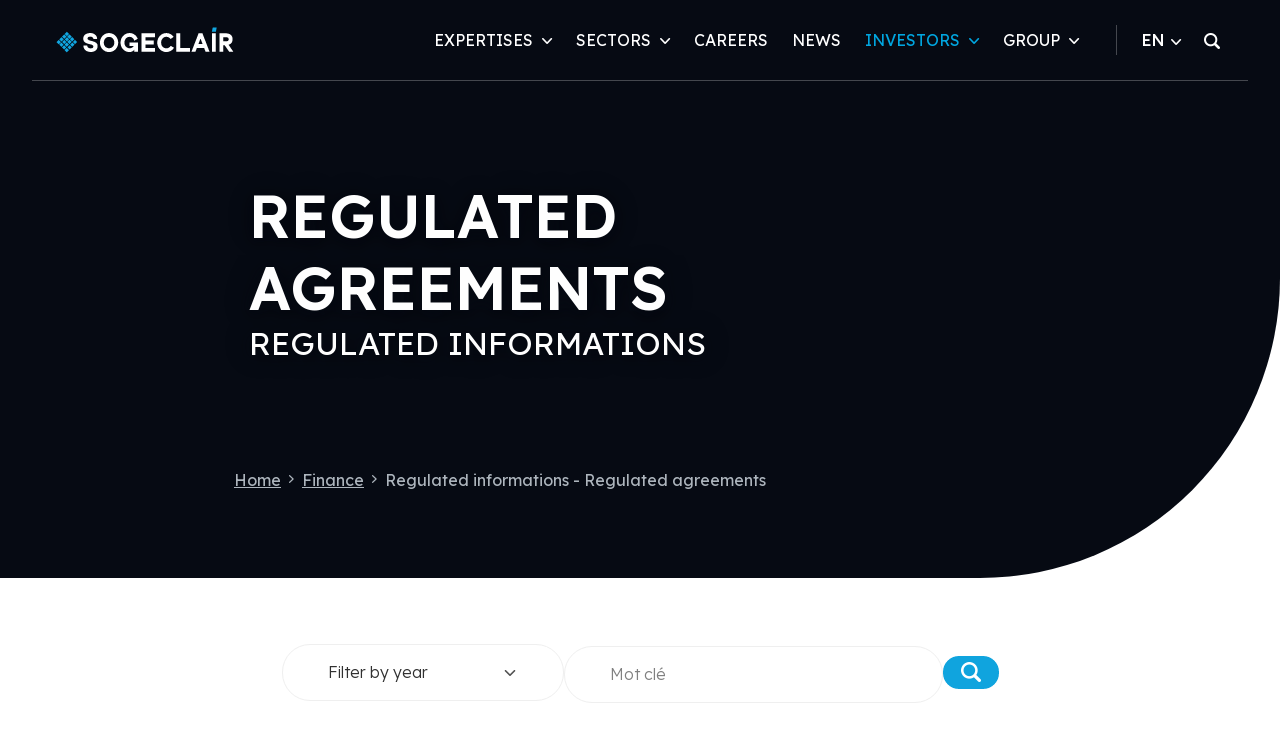

--- FILE ---
content_type: text/html; charset=UTF-8
request_url: https://sogeclair.com/en/regulated-informations/regulated-agreements
body_size: 22460
content:
      <!DOCTYPE html>
<html  lang="en" dir="ltr" prefix="og: https://ogp.me/ns#">
  <head>
          <meta charset="utf-8" />
<noscript><style>form.antibot * :not(.antibot-message) { display: none !important; }</style>
</noscript><link rel="canonical" href="https://sogeclair.com/en/regulated-informations/regulated-agreements" />
<meta name="MobileOptimized" content="width" />
<meta name="HandheldFriendly" content="true" />
<meta name="viewport" content="width=device-width, initial-scale=1.0" />
<style type="text/css" data-critical="global">:root{--blue:#00a6e0;--blue-rgb:0,166,224;--purple:#19005c;--purple-rgb:25,0,92;--pink:#da75b1;--pink-rgb:218,117,177;--red:#e24b3c;--red-rgb:226,75,60;--orange:#ed6a39;--orange-rgb:237,106,57;--yellow:#fc0;--yellow-rgb:255,204,0;--green:#75b559;--green-rgb:117,181,89;--teal:#00a08c;--teal-rgb:0,160,140;--cyan:#17a2b8;--cyan-rgb:23,162,184;--gray:grey;--gray-rgb:128,128,128;--gray-dark:#545454;--gray-dark-rgb:84,84,84;--gray-100:#f1f6fc;--gray-100-rgb:241,246,252;--gray-200:#f9f9f9;--gray-200-rgb:249,249,249;--gray-300:#efefef;--gray-300-rgb:239,239,239;--gray-400:#ced4da;--gray-400-rgb:206,212,218;--gray-500:#adb5bd;--gray-500-rgb:173,181,189;--gray-600:grey;--gray-600-rgb:128,128,128;--gray-700:#666;--gray-700-rgb:102,102,102;--gray-800:#545454;--gray-800-rgb:84,84,84;--gray-900:#313131;--gray-900-rgb:49,49,49;--primary:#00a6e0;--secondary:#10a4de;--white:#fff;--gray:#313131;--success:#75b559;--info:#10a4de;--warning:#ed6a39;--danger:#e24b3c;--light:#f9f9f9;--dark:#060a13;--primary-rgb:0,166,224;--secondary-rgb:16,164,222;--gray-rgb:49,49,49;--success-rgb:117,181,89;--info-rgb:16,164,222;--warning-rgb:237,106,57;--danger-rgb:226,75,60;--light-rgb:249,249,249;--dark-rgb:6,10,19;--white-rgb:255,255,255;--black-rgb:6,10,19;--body-color-rgb:49,49,49;--body-bg-rgb:255,255,255;--font-sans-serif:"Lexend",system-ui,-apple-system,Segoe UI,Roboto,Helvetica Neue,Arial,Noto Sans,Liberation Sans,sans-serif,Apple Color Emoji,Segoe UI Emoji,Segoe UI Symbol,Noto Color Emoji;--font-monospace:SFMono-Regular,Menlo,Monaco,Consolas,"Liberation Mono","Courier New",monospace;--gradient:linear-gradient(180deg,hsla(0,0%,100%,.15),hsla(0,0%,100%,0));--body-font-family:var(--font-sans-serif);--body-font-size:1rem;--body-font-weight:300;--body-line-height:1.45;--body-color:#313131;--body-bg:#fff;--border-width:1px;--border-style:solid;--border-color:#efefef;--border-color-translucent:rgba(6,10,19,.175);--border-radius:50px;--border-radius-sm:5px;--border-radius-lg:1rem;--border-radius-xl:1rem;--border-radius-2xl:2rem;--border-radius-pill:50rem;--link-color:#10a4de;--link-hover-color:#00a6e0;--code-color:#da75b1;--highlight-bg:#fff5cc;--breakpoint-xxs:0;--breakpoint-xs:420px;--breakpoint-sm:576px;--breakpoint-md:768px;--breakpoint-lg:992px;--breakpoint-xl:1170px;--breakpoint-xxl:1600px;--spacer:1rem;--animate-duration:1000ms;--animate-delay:0s;--base-font-size:15px}@media (min-width:1170px){:root{--base-font-size:16px}}[class*=" flaticon-"]:before,[class^=flaticon-]:before{margin-left:0;margin-right:0}.main-header{display:block;left:0;position:fixed;right:0;top:0;-webkit-transition:all .3s ease;transition:all .3s ease;z-index:1020}.main-header .header-top{background:#fff;border-bottom:1px solid var(--base-header-border);display:block;padding:10px 0;text-align:center;top:0;width:100%;z-index:2}.main-header .header-menu{background:var(--header-background);font-size:1rem;position:relative;-webkit-transition:all .3s ease;transition:all .3s ease;width:100%;z-index:1}.main-header .header-menu ul,.main-header .header-menu ul li{list-style:none;margin:0;padding:0}.main-header .header-menu ul a{display:inline-block;padding:0 1rem;text-decoration:none}.main-header .header-menu .header-menu-desktop{-webkit-box-align:center;-ms-flex-align:center;align-items:center;display:-webkit-box;display:-ms-flexbox;display:flex;height:var(--header-height);padding:0}.main-header .header-menu .region-branding #block-op-custom-branding a{display:none;height:100%}.main-header .header-menu .region-branding #block-op-custom-branding a.navbar-brand{--link-color:var(--header-branding-color);-webkit-box-align:center;-ms-flex-align:center;-webkit-box-pack:start;-ms-flex-pack:start;align-items:center;display:block;display:-webkit-box;display:-ms-flexbox;display:flex;justify-content:flex-start;max-width:50vw;width:100%}.main-header .header-menu .region-branding #block-op-custom-branding a.navbar-brand img,.main-header .header-menu .region-branding #block-op-custom-branding a.navbar-brand svg{display:block;height:100%;max-height:calc(var(--header-height) - .5rem);max-width:var(--header-branding-max-width);-webkit-transition:all .3s ease;transition:all .3s ease;width:100%}.main-header .header-menu .region-branding #block-op-custom-branding a.navbar-brand svg use{color:var(--header-branding-color);-webkit-transition:all .3s ease;transition:all .3s ease}.main-header .header-menu .navigation-contact .region-navigation_top{-webkit-box-pack:end;-ms-flex-pack:end;-webkit-box-align:center;-ms-flex-align:center;align-items:center;display:-webkit-box;display:-ms-flexbox;display:flex;justify-content:flex-end;padding:0}.main-header .header-menu .header-menu-desktop .menu-level-0{-webkit-box-pack:end;-ms-flex-pack:end;display:-webkit-box;display:-ms-flexbox;display:flex;gap:1rem;justify-content:flex-end}.main-header .header-menu .header-menu-desktop .menu-level-0>.menu-item{padding:0}.main-header .header-menu .header-menu-mobile{display:block;position:relative;-webkit-user-select:none;-moz-user-select:none;-ms-user-select:none;user-select:none;width:calc(var(--header-mobile-toggle-size) + var(--header-menu-padding-x) + 1rem)}.main-header .header-menu .header-menu-mobile>input{-webkit-touch-callout:none;display:none;left:0;opacity:0;top:0;z-index:2}.main-header .header-menu .header-menu-mobile>input,.main-header .header-menu .header-menu-mobile>label{cursor:pointer;height:var(--header-mobile-toggle-size);position:absolute;width:var(--header-mobile-toggle-size)}.main-header .header-menu .header-menu-mobile>label{display:block;font-size:var(--header-mobile-toggle-size);margin:0;right:var(--header-menu-padding-x);top:calc(var(--header-height)/2);-webkit-transform:translateY(-50%);-ms-transform:translateY(-50%);transform:translateY(-50%);z-index:51}.main-header .header-menu .header-menu-mobile>label:before{content:"";display:block;height:100%}.main-header .header-menu .header-menu-mobile .menu-content{-webkit-font-smoothing:antialiased;background:var(--header-mobile-menu-background);bottom:0;left:calc(100% - 360px);list-style-type:none;margin:0;padding:0;position:fixed;top:var(--header-height);-webkit-transform:translate(100%);-ms-transform:translate(100%);transform:translate(100%);-webkit-transform-origin:0 0;-ms-transform-origin:0 0;transform-origin:0 0;-webkit-transition:-webkit-transform .5s cubic-bezier(.77,.2,.05,1),-webkit-box-shadow .5s cubic-bezier(.77,.2,.05,1);transition:-webkit-transform .5s cubic-bezier(.77,.2,.05,1),-webkit-box-shadow .5s cubic-bezier(.77,.2,.05,1);transition:transform .5s cubic-bezier(.77,.2,.05,1),box-shadow .5s cubic-bezier(.77,.2,.05,1);transition:transform .5s cubic-bezier(.77,.2,.05,1),box-shadow .5s cubic-bezier(.77,.2,.05,1),-webkit-transform .5s cubic-bezier(.77,.2,.05,1),-webkit-box-shadow .5s cubic-bezier(.77,.2,.05,1);width:360px;z-index:50}body{--page-banner-title-color:#00a6e0;--page-banner-title-weight:600;--page-banner-title-transform:uppercase;--page-banner-subtitle-color:#00a6e0;--page-banner-subtitle-weight:400;--page-banner-subtitle-transform:normal;--page-banner-subtitle-display:block;--page-banner-title-shadow:none;--page-banner-title-max-width:100%;--page-banner-title-size:2rem;--page-banner-subtitle-size:1.2rem;--page-banner-medias-fit:cover;--page-banner-medias-position:center center;--page-banner-medias-background:#060a13;--page-banner-medias-height:400px;--page-banner-carousel-content-width:100%;--page-banner-carousel-medias-width:100%}@media (min-width:576px){body{--page-banner-title-size:2.5rem;--page-banner-subtitle-size:1.5rem}}@media (min-width:768px){body{--page-banner-title-size:3rem}}@media (min-width:992px){body{--page-banner-title-size:3.5rem;--page-banner-subtitle-size:2rem}}@media (min-width:1170px){body{--page-banner-title-size:3.75rem}}@media (min-width:768px){body{--page-banner-medias-height:500px}}@media (min-width:992px){body{--page-banner-medias-height:500px}}@media (min-width:1170px){body{--page-banner-medias-height:600px}}@media (min-width:1600px){body{--page-banner-medias-height:750px}}@media (min-width:992px){body{--page-banner-carousel-content-width:450px}}@media (min-width:1170px){body{--page-banner-carousel-content-width:500px}}@media (min-width:1600px){body{--page-banner-carousel-content-width:650px}}body .with__banner-medias,body .without__banner-medias{--page-banner-title-color:#fff;--page-banner-subtitle-color:#fff;--page-banner-title-shadow:0 3px 15px rgba(6,10,19,.8),0 0 30px rgba(6,10,19,.25)}body.path-frontpage .to-list-header,body.path-frontpage .with__banner-medias,body.path-product .to-list-header,body.path-product .with__banner-medias,body.path-taxonomy.to-search-engine-initialized .to-list-header,body.path-taxonomy.to-search-engine-initialized .with__banner-medias,body.path-to.to-search-engine-initialized .to-list-header,body.path-to.to-search-engine-initialized .with__banner-medias{--page-banner-medias-height:500px;--page-banner-title-size:32px}@media (max-width:419.98px){body.path-frontpage .to-list-header,body.path-frontpage .with__banner-medias,body.path-product .to-list-header,body.path-product .with__banner-medias,body.path-taxonomy.to-search-engine-initialized .to-list-header,body.path-taxonomy.to-search-engine-initialized .with__banner-medias,body.path-to.to-search-engine-initialized .to-list-header,body.path-to.to-search-engine-initialized .with__banner-medias{--page-banner-title-size:24px}}@media (min-width:768px){body.path-frontpage .to-list-header,body.path-frontpage .with__banner-medias,body.path-product .to-list-header,body.path-product .with__banner-medias,body.path-taxonomy.to-search-engine-initialized .to-list-header,body.path-taxonomy.to-search-engine-initialized .with__banner-medias,body.path-to.to-search-engine-initialized .to-list-header,body.path-to.to-search-engine-initialized .with__banner-medias{--page-banner-medias-height:550px;--page-banner-title-size:42px;--page-banner-title-height:45px;--page-banner-discipline-size:20px;--page-banner-accroche-size:20px;--page-banner-day-size:20px;--links-zone-font-size:20px}}@media (min-width:992px){body.path-frontpage .to-list-header,body.path-frontpage .with__banner-medias,body.path-product .to-list-header,body.path-product .with__banner-medias,body.path-taxonomy.to-search-engine-initialized .to-list-header,body.path-taxonomy.to-search-engine-initialized .with__banner-medias,body.path-to.to-search-engine-initialized .to-list-header,body.path-to.to-search-engine-initialized .with__banner-medias{--page-banner-medias-height:700px;--page-banner-title-size:50px;--page-banner-title-height:40px;--page-banner-discipline-size:18px;--page-banner-accroche-size:16px;--page-banner-day-size:18px;--links-zone-font-size:18px}}@media (min-width:1170px){body.path-frontpage .to-list-header,body.path-frontpage .with__banner-medias,body.path-product .to-list-header,body.path-product .with__banner-medias,body.path-taxonomy.to-search-engine-initialized .to-list-header,body.path-taxonomy.to-search-engine-initialized .with__banner-medias,body.path-to.to-search-engine-initialized .to-list-header,body.path-to.to-search-engine-initialized .with__banner-medias{--page-banner-medias-height:800px;--page-banner-title-size:58px;--page-banner-discipline-size:20px;--page-banner-accroche-size:20px;--page-banner-day-size:25px;--page-banner-title-height:45px;--links-zone-font-size:18px}}@media (min-width:1600px){body.path-frontpage .to-list-header,body.path-frontpage .with__banner-medias,body.path-product .to-list-header,body.path-product .with__banner-medias,body.path-taxonomy.to-search-engine-initialized .to-list-header,body.path-taxonomy.to-search-engine-initialized .with__banner-medias,body.path-to.to-search-engine-initialized .to-list-header,body.path-to.to-search-engine-initialized .with__banner-medias{--page-banner-medias-height:920px;--page-banner-title-size:72px;--page-banner-discipline-size:25px;--page-banner-accroche-size:25px;--page-banner-day-size:30px;--page-banner-title-height:65px;--links-zone-font-size:20px;--page-banner-subtitle-size:40px}}@media (min-width:576px){body.path-frontpage,body.path-product,body.path-taxonomy.to-search-engine-initialized,body.path-to.to-search-engine-initialized{--page-banner-title-max-width:540px}}@media (min-width:768px){body.path-frontpage,body.path-product,body.path-taxonomy.to-search-engine-initialized,body.path-to.to-search-engine-initialized{--page-banner-title-max-width:750px}}@media (min-width:992px){body.path-frontpage,body.path-product,body.path-taxonomy.to-search-engine-initialized,body.path-to.to-search-engine-initialized{--page-banner-title-max-width:960px}}@media (min-width:1170px){body.path-frontpage,body.path-product,body.path-taxonomy.to-search-engine-initialized,body.path-to.to-search-engine-initialized{--page-banner-title-max-width:1140px}}@media (min-width:1600px){body.path-frontpage,body.path-product,body.path-taxonomy.to-search-engine-initialized,body.path-to.to-search-engine-initialized{--page-banner-title-max-width:1380px}}body.page-node-type-article-du-mag,body.path-employer,body.path-le-mag{--page-banner-medias-height:400px}@media (min-width:992px){body.page-node-type-article-du-mag,body.path-employer,body.path-le-mag{--page-banner-medias-height:550px}}body.page-node-type-article-du-mag .page-banner,body.path-employer .page-banner,body.path-le-mag .page-banner{--page-banner-medias-background:#fff;--page-banner-title-size:60px;--page-banner-title-color:#fff;--page-banner-title-transform:none;--page-banner-subtitle-transform:none}@media (min-width:992px){body.page-node-type-article-du-mag .page-banner,body.path-employer .page-banner,body.path-le-mag .page-banner{--page-banner-title-size:90px}}@media (min-width:1170px){body.page-node-type-article-du-mag .page-banner,body.path-employer .page-banner,body.path-le-mag .page-banner{--page-banner-title-size:60px}}@media (min-width:1600px){body.page-node-type-article-du-mag .page-banner,body.path-employer .page-banner,body.path-le-mag .page-banner{--page-banner-title-size:80px}}body.page-node-type-page .with__banner-medias{--page-banner-title-weight:600;--page-banner-subtitle-weight:400}.without__banner-medias .page-banner{background-color:#060a13;padding-bottom:90px;padding-top:150px;padding-top:calc(var(--header-base-height) + 80px);position:relative}@media (max-width:991.98px){.without__banner-medias .page-banner{border-bottom-right-radius:180px;overflow:hidden}}@media (max-width:419.98px){.without__banner-medias .page-banner{border-bottom-right-radius:150px}}@media (min-width:992px){.without__banner-medias .page-banner{border-bottom-right-radius:300px;overflow:hidden;padding-bottom:200px;padding-top:calc(var(--header-base-height) + 100px)}}@media (min-width:1170px){.without__banner-medias .page-banner{border-bottom-right-radius:300px;overflow:hidden}}.without__banner-medias .page-banner .banner-title{margin-bottom:1rem}.without__banner-medias .page-banner .banner-title .section-title{color:var(--page-banner-title-color);font-size:var(--page-banner-title-size);font-weight:var(--page-banner-title-weight);text-align:left;text-shadow:var(--page-banner-title-shadow);text-transform:var(--page-banner-title-transform)}.without__banner-medias .page-banner .banner-title .section-title .title,.without__banner-medias .page-banner .banner-title .section-title strong{font-family:Lexend,system-ui,-apple-system,Segoe UI,Roboto,Helvetica Neue,Arial,Noto Sans,Liberation Sans,sans-serif,Apple Color Emoji,Segoe UI Emoji,Segoe UI Symbol,Noto Color Emoji;font-weight:var(--page-banner-title-weight)}.without__banner-medias .page-banner .banner-title .section-title .subtitle,.without__banner-medias .page-banner .banner-title .section-title .title{display:block}.without__banner-medias .page-banner .banner-title .section-title .subtitle,.without__banner-medias .page-banner .banner-title .section-title small,.without__banner-medias .page-banner .banner-title .section-title span{color:var(--page-banner-subtitle-color);display:var(--page-banner-subtitle-display);font-size:var(--page-banner-subtitle-size);font-weight:var(--page-banner-subtitle-weight);text-transform:var(--page-banner-subtitle-transform)}.with__breadcrumb .page-banner .banner-breadcrumb{margin-bottom:20px;padding-top:20px;z-index:10}.with__breadcrumb .page-banner .banner-breadcrumb .breadcrumb{-webkit-box-pack:start;-ms-flex-pack:start;justify-content:flex-start;text-align:left}.page-banner .to-list-header,.with__banner-medias .page-banner{position:relative}.page-banner .to-list-header .banner-medias,.with__banner-medias .page-banner .banner-medias{background:var(--page-banner-medias-background)}.page-banner .to-list-header .banner-medias:before,.with__banner-medias .page-banner .banner-medias:before{background-color:rgba(6,10,19,.3);background:-webkit-gradient(linear,left bottom,left top,from(rgba(6,10,19,.8)),color-stop(78%,rgba(6,10,19,.01))),-webkit-gradient(linear,left top,left bottom,from(rgba(6,10,19,.7)),color-stop(37%,rgba(6,10,19,.01))),rgba(6,10,19,.08);background:linear-gradient(0deg,rgba(6,10,19,.8),rgba(6,10,19,.01) 78%),linear-gradient(180deg,rgba(6,10,19,.7),rgba(6,10,19,.01) 37%),rgba(6,10,19,.08);bottom:0;content:"";left:0;position:absolute;right:0;top:0;z-index:1}@media (max-width:991.98px){.page-banner .to-list-header .banner-medias,.with__banner-medias .page-banner .banner-medias{border-bottom-right-radius:180px;overflow:hidden}}@media (max-width:419.98px){.page-banner .to-list-header .banner-medias,.with__banner-medias .page-banner .banner-medias{border-bottom-right-radius:150px}}@media (min-width:992px){.page-banner .to-list-header .banner-medias,.with__banner-medias .page-banner .banner-medias{border-bottom-right-radius:300px;overflow:hidden}.path-frontpage .page-banner .to-list-header .banner-medias,.path-frontpage .with__banner-medias .page-banner .banner-medias{border-bottom-right-radius:unset;overflow:unset}}.page-banner .to-list-header .banner-title,.with__banner-medias .page-banner .banner-title{-webkit-box-pack:center;-ms-flex-pack:center;-webkit-box-align:center;-ms-flex-align:center;align-items:center;display:-webkit-box;display:-ms-flexbox;display:flex;-ms-flex-wrap:wrap;flex-wrap:wrap;justify-content:center;position:relative}.page-banner .to-list-header .banner-title .banner-title-wrapper,.page-banner .to-list-header .banner-title .slick--skin--classic .slick__slide .slide__caption,.with__banner-medias .page-banner .banner-title .banner-title-wrapper,.with__banner-medias .page-banner .banner-title .slick--skin--classic .slick__slide .slide__caption{left:50%;max-width:var(--page-banner-title-max-width);position:absolute;text-align:left;top:55%;-webkit-transform:translate(-50%,-50%);-ms-transform:translate(-50%,-50%);transform:translate(-50%,-50%);width:100%;z-index:1}.page-banner .to-list-header .banner-title .section-title,.page-banner .to-list-header .banner-title .section-title h1,.page-banner .to-list-header .banner-title .slick--skin--classic .slick__slide .slide__caption h1,.with__banner-medias .page-banner .banner-title .section-title,.with__banner-medias .page-banner .banner-title .section-title h1,.with__banner-medias .page-banner .banner-title .slick--skin--classic .slick__slide .slide__caption h1{color:var(--page-banner-title-color);font-size:var(--page-banner-title-size);font-weight:var(--page-banner-title-weight);text-shadow:var(--page-banner-title-shadow);text-transform:var(--page-banner-title-transform)}.page-banner .to-list-header .banner-title .section-title .title,.page-banner .to-list-header .banner-title .section-title h1 .title,.page-banner .to-list-header .banner-title .section-title h1 strong,.page-banner .to-list-header .banner-title .section-title strong,.page-banner .to-list-header .banner-title .slick--skin--classic .slick__slide .slide__caption h1 .title,.page-banner .to-list-header .banner-title .slick--skin--classic .slick__slide .slide__caption h1 strong,.with__banner-medias .page-banner .banner-title .section-title .title,.with__banner-medias .page-banner .banner-title .section-title h1 .title,.with__banner-medias .page-banner .banner-title .section-title h1 strong,.with__banner-medias .page-banner .banner-title .section-title strong,.with__banner-medias .page-banner .banner-title .slick--skin--classic .slick__slide .slide__caption h1 .title,.with__banner-medias .page-banner .banner-title .slick--skin--classic .slick__slide .slide__caption h1 strong{font-family:Lexend,system-ui,-apple-system,Segoe UI,Roboto,Helvetica Neue,Arial,Noto Sans,Liberation Sans,sans-serif,Apple Color Emoji,Segoe UI Emoji,Segoe UI Symbol,Noto Color Emoji;font-size:var(--page-banner-title-size);font-weight:var(--page-banner-title-weight)}.page-banner .to-list-header .banner-title .section-title .subtitle,.page-banner .to-list-header .banner-title .section-title .title,.page-banner .to-list-header .banner-title .section-title h1 .subtitle,.page-banner .to-list-header .banner-title .section-title h1 .title,.page-banner .to-list-header .banner-title .slick--skin--classic .slick__slide .slide__caption h1 .subtitle,.page-banner .to-list-header .banner-title .slick--skin--classic .slick__slide .slide__caption h1 .title,.with__banner-medias .page-banner .banner-title .section-title .subtitle,.with__banner-medias .page-banner .banner-title .section-title .title,.with__banner-medias .page-banner .banner-title .section-title h1 .subtitle,.with__banner-medias .page-banner .banner-title .section-title h1 .title,.with__banner-medias .page-banner .banner-title .slick--skin--classic .slick__slide .slide__caption h1 .subtitle,.with__banner-medias .page-banner .banner-title .slick--skin--classic .slick__slide .slide__caption h1 .title{display:block}.page-banner .to-list-header .banner-title .section-title .subtitle,.page-banner .to-list-header .banner-title .section-title h1 .subtitle,.page-banner .to-list-header .banner-title .section-title h1 small,.page-banner .to-list-header .banner-title .section-title h1 span,.page-banner .to-list-header .banner-title .section-title small,.page-banner .to-list-header .banner-title .section-title span,.page-banner .to-list-header .banner-title .slick--skin--classic .slick__slide .slide__caption h1 .subtitle,.page-banner .to-list-header .banner-title .slick--skin--classic .slick__slide .slide__caption h1 small,.page-banner .to-list-header .banner-title .slick--skin--classic .slick__slide .slide__caption h1 span,.with__banner-medias .page-banner .banner-title .section-title .subtitle,.with__banner-medias .page-banner .banner-title .section-title h1 .subtitle,.with__banner-medias .page-banner .banner-title .section-title h1 small,.with__banner-medias .page-banner .banner-title .section-title h1 span,.with__banner-medias .page-banner .banner-title .section-title small,.with__banner-medias .page-banner .banner-title .section-title span,.with__banner-medias .page-banner .banner-title .slick--skin--classic .slick__slide .slide__caption h1 .subtitle,.with__banner-medias .page-banner .banner-title .slick--skin--classic .slick__slide .slide__caption h1 small,.with__banner-medias .page-banner .banner-title .slick--skin--classic .slick__slide .slide__caption h1 span{color:var(--page-banner-subtitle-color);display:var(--page-banner-subtitle-display);font-size:var(--page-banner-subtitle-size);font-weight:var(--page-banner-subtitle-weight);text-transform:var(--page-banner-subtitle-transform)}.page-banner .to-list-header .banner-title .slick--skin--classic .slick__slide .slide__caption,.with__banner-medias .page-banner .banner-title .slick--skin--classic .slick__slide .slide__caption{height:-webkit-fit-content;height:-moz-fit-content;height:fit-content;left:50%;min-height:auto;top:50%}.page-banner .to-list-header .banner-title .slick--skin--classic .slick__slide .slide__caption *,.with__banner-medias .page-banner .banner-title .slick--skin--classic .slick__slide .slide__caption *{height:auto}@media (min-width:768px){.page-banner .to-list-header .banner-title .slick--skin--classic .slick__slide .slide__caption .slide__title,.with__banner-medias .page-banner .banner-title .slick--skin--classic .slick__slide .slide__caption .slide__title{text-align:left}}@media (max-width:575.98px){.page-banner .to-list-header .banner-title .banner-text,.page-banner .to-list-header .banner-title .section-title,.page-banner .to-list-header .banner-title .slick--skin--classic .slick__slide .slide__caption h1,.with__banner-medias .page-banner .banner-title .banner-text,.with__banner-medias .page-banner .banner-title .section-title,.with__banner-medias .page-banner .banner-title .slick--skin--classic .slick__slide .slide__caption h1{padding:0 20px}}@media (max-width:419.98px){.page-banner .to-list-header .banner-title .banner-text,.page-banner .to-list-header .banner-title .section-title,.page-banner .to-list-header .banner-title .slick--skin--classic .slick__slide .slide__caption h1,.with__banner-medias .page-banner .banner-title .banner-text,.with__banner-medias .page-banner .banner-title .section-title,.with__banner-medias .page-banner .banner-title .slick--skin--classic .slick__slide .slide__caption h1{padding:0 10px}}.page-banner .to-list-header .banner-title .slick__arrow,.with__banner-medias .page-banner .banner-title .slick__arrow{-webkit-box-pack:justify;-ms-flex-pack:justify;display:-webkit-box;display:-ms-flexbox;display:flex;gap:10px;height:auto;justify-content:space-between;left:0;padding:10px 0;right:0;top:50%;width:100%}.page-banner .to-list-header .banner-title .slick__arrow .slick-arrow,.with__banner-medias .page-banner .banner-title .slick__arrow .slick-arrow{-webkit-box-align:center;-ms-flex-align:center;-webkit-box-pack:center;-ms-flex-pack:center;align-items:center;background-color:#10a4de;border-radius:0;bottom:auto;display:-webkit-box;display:-ms-flexbox;display:flex;height:35px;justify-content:center;left:auto;max-height:inherit;position:relative;right:auto;top:auto;-webkit-transform:initial;-ms-transform:initial;transform:none;-webkit-transition:all .3s ease;transition:all .3s ease;width:35px}@media (min-width:576px){.page-banner .to-list-header .banner-title .slick__arrow .slick-arrow,.with__banner-medias .page-banner .banner-title .slick__arrow .slick-arrow{height:45px;width:45px}}.page-banner .to-list-header .banner-title .slick__arrow .slick-arrow i,.with__banner-medias .page-banner .banner-title .slick__arrow .slick-arrow i{-webkit-box-pack:center;-ms-flex-pack:center;-webkit-box-align:center;-ms-flex-align:center;align-items:center;display:-webkit-box;display:-ms-flexbox;display:flex;font-size:1.2rem;font-weight:700;height:auto;justify-content:center;line-height:1em;width:auto}@media (min-width:576px){.page-banner .to-list-header .banner-title .slick__arrow .slick-arrow i,.with__banner-medias .page-banner .banner-title .slick__arrow .slick-arrow i{font-size:1.4rem}}.page-banner .to-list-header .banner-title .slick__arrow .slick-arrow.slick-prev i,.with__banner-medias .page-banner .banner-title .slick__arrow .slick-arrow.slick-prev i{margin-left:-.125em}.page-banner .to-list-header .banner-title .slick__arrow .slick-arrow.slick-next i,.with__banner-medias .page-banner .banner-title .slick__arrow .slick-arrow.slick-next i{margin-right:-.125em}.page-banner .to-list-header .banner-title .slick__arrow .slick-arrow:hover,.with__banner-medias .page-banner .banner-title .slick__arrow .slick-arrow:hover{background-color:#00a6e0}.page-banner .to-list-header .banner-title .slick__arrow .slick-arrow:hover i,.with__banner-medias .page-banner .banner-title .slick__arrow .slick-arrow:hover i{color:#fff}.page-banner .to-list-header .banner-title .slick--skin--classic .slick__slide .slide__caption,.with__banner-medias .page-banner .banner-title .slick--skin--classic .slick__slide .slide__caption{background:transparent;max-width:var(--page-banner-title-max-width);-webkit-transform:translate(-50%,-50%);-ms-transform:translate(-50%,-50%);transform:translate(-50%,-50%)}.page-banner .to-list-header .banner-title .banner-mag.container,.page-banner .to-list-header .banner-title .banner-mag.container-mini,.page-banner .to-list-header .banner-title .banner-mag.container-plus,.page-banner .to-list-header .banner-title>.container,.page-banner .to-list-header .banner-title>.container-mini,.page-banner .to-list-header .banner-title>.container-plus,.with__banner-medias .page-banner .banner-title .banner-mag.container,.with__banner-medias .page-banner .banner-title .banner-mag.container-mini,.with__banner-medias .page-banner .banner-title .banner-mag.container-plus,.with__banner-medias .page-banner .banner-title>.container,.with__banner-medias .page-banner .banner-title>.container-mini,.with__banner-medias .page-banner .banner-title>.container-plus{max-width:100%;padding:0;width:100%}.page-banner .to-list-header .banner-title .banner-medias,.with__banner-medias .page-banner .banner-title .banner-medias{position:relative;width:100%;z-index:0}.page-banner .to-list-header .banner-title .banner-medias .slick.unslick>article,.page-banner .to-list-header .banner-title .banner-medias .slick:not(.slick--initialized)>article,.with__banner-medias .page-banner .banner-title .banner-medias .slick.unslick>article,.with__banner-medias .page-banner .banner-title .banner-medias .slick:not(.slick--initialized)>article{display:none;overflow:hidden;pointer-events:none}.page-banner .to-list-header .banner-title .banner-medias .slick.unslick>article:first-child,.page-banner .to-list-header .banner-title .banner-medias .slick:not(.slick--initialized)>article:first-child,.with__banner-medias .page-banner .banner-title .banner-medias .slick.unslick>article:first-child,.with__banner-medias .page-banner .banner-title .banner-medias .slick:not(.slick--initialized)>article:first-child{display:block}.page-banner .to-list-header .banner-title .banner-medias .slick.unslick>article,.page-banner .to-list-header .banner-title .banner-medias .slick.unslick>article .media,.page-banner .to-list-header .banner-title .banner-medias .slick.unslick>article picture,.page-banner .to-list-header .banner-title .banner-medias .slick.unslick>article video,.page-banner .to-list-header .banner-title .banner-medias .slick:not(.slick--initialized)>article,.page-banner .to-list-header .banner-title .banner-medias .slick:not(.slick--initialized)>article .media,.page-banner .to-list-header .banner-title .banner-medias .slick:not(.slick--initialized)>article picture,.page-banner .to-list-header .banner-title .banner-medias .slick:not(.slick--initialized)>article video,.with__banner-medias .page-banner .banner-title .banner-medias .slick.unslick>article,.with__banner-medias .page-banner .banner-title .banner-medias .slick.unslick>article .media,.with__banner-medias .page-banner .banner-title .banner-medias .slick.unslick>article picture,.with__banner-medias .page-banner .banner-title .banner-medias .slick.unslick>article video,.with__banner-medias .page-banner .banner-title .banner-medias .slick:not(.slick--initialized)>article,.with__banner-medias .page-banner .banner-title .banner-medias .slick:not(.slick--initialized)>article .media,.with__banner-medias .page-banner .banner-title .banner-medias .slick:not(.slick--initialized)>article picture,.with__banner-medias .page-banner .banner-title .banner-medias .slick:not(.slick--initialized)>article video{display:block;height:100%;position:relative}.page-banner .to-list-header .banner-title .banner-medias .slick .slick__slide>article,.page-banner .to-list-header .banner-title .banner-medias .slick>.paragraph,.with__banner-medias .page-banner .banner-title .banner-medias .slick .slick__slide>article,.with__banner-medias .page-banner .banner-title .banner-medias .slick>.paragraph{display:block;overflow:hidden;pointer-events:none}.page-banner .to-list-header .banner-title .banner-medias .slick .slick__slide>article .media,.page-banner .to-list-header .banner-title .banner-medias .slick .slick__slide>article picture,.page-banner .to-list-header .banner-title .banner-medias .slick .slick__slide>article video,.page-banner .to-list-header .banner-title .banner-medias .slick>.paragraph .media,.page-banner .to-list-header .banner-title .banner-medias .slick>.paragraph picture,.page-banner .to-list-header .banner-title .banner-medias .slick>.paragraph video,.with__banner-medias .page-banner .banner-title .banner-medias .slick .slick__slide>article .media,.with__banner-medias .page-banner .banner-title .banner-medias .slick .slick__slide>article picture,.with__banner-medias .page-banner .banner-title .banner-medias .slick .slick__slide>article video,.with__banner-medias .page-banner .banner-title .banner-medias .slick>.paragraph .media,.with__banner-medias .page-banner .banner-title .banner-medias .slick>.paragraph picture,.with__banner-medias .page-banner .banner-title .banner-medias .slick>.paragraph video{height:100%;position:relative}.page-banner .to-list-header .banner-title .banner-medias .slick .media,.page-banner .to-list-header .banner-title .banner-medias .slick .media :not(.ajax-progress-throbber,.ajaxin,.ajaxin-wrapper,.sk),.page-banner .to-list-header .banner-title .banner-medias .slick .slick__slide>article,.page-banner .to-list-header .banner-title .banner-medias .slick>article,.with__banner-medias .page-banner .banner-title .banner-medias .slick .media,.with__banner-medias .page-banner .banner-title .banner-medias .slick .media :not(.ajax-progress-throbber,.ajaxin,.ajaxin-wrapper,.sk),.with__banner-medias .page-banner .banner-title .banner-medias .slick .slick__slide>article,.with__banner-medias .page-banner .banner-title .banner-medias .slick>article{height:var(--page-banner-medias-height);max-height:var(--page-banner-medias-height);-o-object-fit:var(--page-banner-medias-fit);object-fit:var(--page-banner-medias-fit);-o-object-position:var(--page-banner-medias-position);object-position:var(--page-banner-medias-position);width:100%}.page-banner .to-list-header .banner-title .banner-medias .slick .ajaxin-wrapper,.with__banner-medias .page-banner .banner-title .banner-medias .slick .ajaxin-wrapper{left:50%;position:absolute;top:50%;-webkit-transform:translate(-50%,-50%);-ms-transform:translate(-50%,-50%);transform:translate(-50%,-50%)}.page-banner .to-list-header .banner-breadcrumb,.with__banner-medias .page-banner .banner-breadcrumb,.without__banner-medias .page-banner .banner-breadcrumb{bottom:50px;left:0;position:absolute;width:100%}.page-banner .to-list-header .banner-breadcrumb .breadcrumb-item *,.page-banner .to-list-header .banner-breadcrumb .breadcrumb-item:before,.with__banner-medias .page-banner .banner-breadcrumb .breadcrumb-item *,.with__banner-medias .page-banner .banner-breadcrumb .breadcrumb-item:before,.without__banner-medias .page-banner .banner-breadcrumb .breadcrumb-item *,.without__banner-medias .page-banner .banner-breadcrumb .breadcrumb-item:before{color:#adb5bd}@media (max-width:1169.98px){.page-banner .to-list-header .banner-breadcrumb,.with__banner-medias .page-banner .banner-breadcrumb,.without__banner-medias .page-banner .banner-breadcrumb{bottom:40px}}@media (max-width:991.98px){.page-banner .to-list-header .banner-breadcrumb,.with__banner-medias .page-banner .banner-breadcrumb,.without__banner-medias .page-banner .banner-breadcrumb{bottom:30px}}@media (max-width:767.98px){.page-banner .to-list-header .banner-breadcrumb,.with__banner-medias .page-banner .banner-breadcrumb,.without__banner-medias .page-banner .banner-breadcrumb{display:none}}.path-frontpage .page-banner .banner-medias,.path-taxonomy.to-search-engine-initialized .page-banner .banner-medias,.path-to.to-search-engine-initialized .page-banner .banner-medias{position:relative}.path-frontpage .page-banner .banner-medias:before,.path-taxonomy.to-search-engine-initialized .page-banner .banner-medias:before,.path-to.to-search-engine-initialized .page-banner .banner-medias:before{background:-webkit-gradient(linear,left top,left bottom,from(rgba(0,0,0,.8)),to(rgba(0,0,0,0)));background:linear-gradient(180deg,rgba(0,0,0,.8),rgba(0,0,0,0));content:"";height:150px;left:0;position:absolute;right:0;top:0;z-index:1}.path-frontpage .page-banner .banner-medias:after,.path-taxonomy.to-search-engine-initialized .page-banner .banner-medias:after,.path-to.to-search-engine-initialized .page-banner .banner-medias:after{background:-webkit-gradient(linear,left bottom,left top,from(var(--dark)),to(rgba(0,0,0,0)));background:linear-gradient(0deg,var(--dark) 0,rgba(0,0,0,0) 100%);bottom:0;content:"";height:30%;left:0;position:absolute;right:0;z-index:1}.path-frontpage .page-banner .banner-medias video,.path-taxonomy.to-search-engine-initialized .page-banner .banner-medias video,.path-to.to-search-engine-initialized .page-banner .banner-medias video{height:var(--page-banner-medias-height);max-height:var(--page-banner-medias-height);-o-object-fit:var(--page-banner-medias-fit);object-fit:var(--page-banner-medias-fit);-o-object-position:var(--page-banner-medias-position);object-position:var(--page-banner-medias-position);width:100%}.path-frontpage .page-banner .banner-title{-webkit-box-pack:start;-ms-flex-pack:start;justify-content:flex-start}.path-frontpage .page-banner .banner-title .banner-title-wrapper{top:69%}@media (min-width:992px){.path-frontpage .page-banner .banner-title .banner-title-wrapper{top:60%}}.path-frontpage .page-banner .banner-title .section-title,.path-frontpage .page-banner .banner-title .slick--skin--classic .slick__slide .slide__caption{padding-right:20%}@media (max-width:419.98px){.path-frontpage .page-banner .banner-title .section-title,.path-frontpage .page-banner .banner-title .slick--skin--classic .slick__slide .slide__caption{padding-right:12%}}@media (min-width:576px){.path-frontpage .page-banner .banner-title .section-title,.path-frontpage .page-banner .banner-title .slick--skin--classic .slick__slide .slide__caption{padding-right:29%}}@media (min-width:992px){.path-frontpage .page-banner .banner-title .section-title,.path-frontpage .page-banner .banner-title .slick--skin--classic .slick__slide .slide__caption{padding-right:38%}}@media (min-width:1170px){.path-frontpage .page-banner .banner-title .section-title,.path-frontpage .page-banner .banner-title .slick--skin--classic .slick__slide .slide__caption{padding-right:420px}}@media (min-width:1600px){.path-frontpage .page-banner .banner-title .section-title,.path-frontpage .page-banner .banner-title .slick--skin--classic .slick__slide .slide__caption{padding-left:30px}}.path-frontpage .page-banner .banner-title .section-title .subtitle,.path-frontpage .page-banner .banner-title .section-title small,.path-frontpage .page-banner .banner-title .section-title span,.path-frontpage .page-banner .banner-title .slick--skin--classic .slick__slide .slide__caption .subtitle,.path-frontpage .page-banner .banner-title .slick--skin--classic .slick__slide .slide__caption small,.path-frontpage .page-banner .banner-title .slick--skin--classic .slick__slide .slide__caption span{font-size:inherit;font-weight:var(--page-banner-title-weight);font-weight:700}@media (min-width:992px){.path-frontpage .page-banner .banner-title .section-title,.path-frontpage .page-banner .banner-title .slick--skin--classic .slick__slide .slide__caption{text-align:left}}.path-frontpage .page-banner .banner-breadcrumb{display:none}.page-node-type-article-du-mag .page-banner .banner-title .section-title,.page-node-type-article-du-mag .page-banner .banner-title .slick--skin--classic .slick__slide .slide__caption,.path-le-mag .page-banner .banner-title .section-title,.path-le-mag .page-banner .banner-title .slick--skin--classic .slick__slide .slide__caption{font-family:Lexend,system-ui,-apple-system,Segoe UI,Roboto,Helvetica Neue,Arial,Noto Sans,Liberation Sans,sans-serif,Apple Color Emoji,Segoe UI Emoji,Segoe UI Symbol,Noto Color Emoji}@media (max-width:575.98px){.page-node-type-article-du-mag .page-banner .banner-title .section-title,.page-node-type-article-du-mag .page-banner .banner-title .slick--skin--classic .slick__slide .slide__caption,.path-le-mag .page-banner .banner-title .section-title,.path-le-mag .page-banner .banner-title .slick--skin--classic .slick__slide .slide__caption{margin-bottom:0;padding-bottom:0}}.page-node-type-article-du-mag .page-banner .banner-title .section-title strong,.page-node-type-article-du-mag .page-banner .banner-title .section-title strong a,.page-node-type-article-du-mag .page-banner .banner-title .slick--skin--classic .slick__slide .slide__caption strong,.page-node-type-article-du-mag .page-banner .banner-title .slick--skin--classic .slick__slide .slide__caption strong a,.path-le-mag .page-banner .banner-title .section-title strong,.path-le-mag .page-banner .banner-title .section-title strong a,.path-le-mag .page-banner .banner-title .slick--skin--classic .slick__slide .slide__caption strong,.path-le-mag .page-banner .banner-title .slick--skin--classic .slick__slide .slide__caption strong a{color:#fff!important;font-family:Lexend,system-ui,-apple-system,Segoe UI,Roboto,Helvetica Neue,Arial,Noto Sans,Liberation Sans,sans-serif,Apple Color Emoji,Segoe UI Emoji,Segoe UI Symbol,Noto Color Emoji!important;font-weight:400!important;position:relative}.page-node-type-article-du-mag .page-banner .banner-title .section-title strong a img,.page-node-type-article-du-mag .page-banner .banner-title .section-title strong img,.page-node-type-article-du-mag .page-banner .banner-title .slick--skin--classic .slick__slide .slide__caption strong a img,.page-node-type-article-du-mag .page-banner .banner-title .slick--skin--classic .slick__slide .slide__caption strong img,.path-le-mag .page-banner .banner-title .section-title strong a img,.path-le-mag .page-banner .banner-title .section-title strong img,.path-le-mag .page-banner .banner-title .slick--skin--classic .slick__slide .slide__caption strong a img,.path-le-mag .page-banner .banner-title .slick--skin--classic .slick__slide .slide__caption strong img{max-width:250px;width:100%}@media (min-width:576px){.page-node-type-article-du-mag .page-banner .banner-title .section-title strong a img,.page-node-type-article-du-mag .page-banner .banner-title .section-title strong img,.page-node-type-article-du-mag .page-banner .banner-title .slick--skin--classic .slick__slide .slide__caption strong a img,.page-node-type-article-du-mag .page-banner .banner-title .slick--skin--classic .slick__slide .slide__caption strong img,.path-le-mag .page-banner .banner-title .section-title strong a img,.path-le-mag .page-banner .banner-title .section-title strong img,.path-le-mag .page-banner .banner-title .slick--skin--classic .slick__slide .slide__caption strong a img,.path-le-mag .page-banner .banner-title .slick--skin--classic .slick__slide .slide__caption strong img{max-width:300px}}@media (min-width:992px){.page-node-type-article-du-mag .page-banner .banner-title .section-title strong a img,.page-node-type-article-du-mag .page-banner .banner-title .section-title strong img,.page-node-type-article-du-mag .page-banner .banner-title .slick--skin--classic .slick__slide .slide__caption strong a img,.page-node-type-article-du-mag .page-banner .banner-title .slick--skin--classic .slick__slide .slide__caption strong img,.path-le-mag .page-banner .banner-title .section-title strong a img,.path-le-mag .page-banner .banner-title .section-title strong img,.path-le-mag .page-banner .banner-title .slick--skin--classic .slick__slide .slide__caption strong a img,.path-le-mag .page-banner .banner-title .slick--skin--classic .slick__slide .slide__caption strong img{max-width:360px}}@media (min-width:1170px){.page-node-type-article-du-mag .page-banner .banner-title .section-title strong a img,.page-node-type-article-du-mag .page-banner .banner-title .section-title strong img,.page-node-type-article-du-mag .page-banner .banner-title .slick--skin--classic .slick__slide .slide__caption strong a img,.page-node-type-article-du-mag .page-banner .banner-title .slick--skin--classic .slick__slide .slide__caption strong img,.path-le-mag .page-banner .banner-title .section-title strong a img,.path-le-mag .page-banner .banner-title .section-title strong img,.path-le-mag .page-banner .banner-title .slick--skin--classic .slick__slide .slide__caption strong a img,.path-le-mag .page-banner .banner-title .slick--skin--classic .slick__slide .slide__caption strong img{max-width:420px}}.page-node-type-article-du-mag .page-banner .banner-breadcrumb,.path-le-mag .page-banner .banner-breadcrumb{bottom:auto;top:var(--page-banner-medias-height);-webkit-transform:translateY(-100%);-ms-transform:translateY(-100%);transform:translateY(-100%)}.with__banner-medias .page-banner .banner-text *,.without__banner-medias .page-banner .banner-text *{color:#fff;font-size:14px;font-weight:500;line-height:normal;margin-top:10px}.with__banner-medias .page-banner .banner-text * a,.without__banner-medias .page-banner .banner-text * a{font-size:inherit;font-weight:inherit;text-decoration:underline}@media (min-width:576px){.with__banner-medias .page-banner .banner-text *,.without__banner-medias .page-banner .banner-text *{font-size:16px;line-height:1.25rem}}@media (min-width:768px){.with__banner-medias .page-banner .banner-text *,.without__banner-medias .page-banner .banner-text *{font-size:18px;line-height:1.75rem;margin-top:15px;max-width:650px}}@media (min-width:992px){.with__banner-medias .page-banner .banner-text *,.without__banner-medias .page-banner .banner-text *{font-size:20px;line-height:1.75rem;max-width:750px}}@media (min-width:1170px){.with__banner-medias .page-banner .banner-text *,.without__banner-medias .page-banner .banner-text *{font-size:20px;line-height:1.75rem;margin-top:20px;max-width:950px}}@media (min-width:1600px){.with__banner-medias .page-banner .banner-text *,.without__banner-medias .page-banner .banner-text *{font-size:20px;line-height:1.75rem}}.page-banner .paragraph.paragraph--type--banner-media,.page-banner .paragraph.paragraph--type--banner-spectacle{margin:0}@media (min-width:992px){.page-banner .banner-carousel.with-media.with-content{display:grid;grid-template-columns:calc(100% - var(--page-banner-carousel-content-width)) var(--page-banner-carousel-content-width)}}@media (max-width:991.98px){.page-banner .banner-carousel.with-media.with-content .banner-carousel--media{width:100%}}</style>
<link rel="icon" href="/themes/custom/op_custom/images/favicon.svg" type="image/png" />
<link rel="alternate" hreflang="fr" href="https://sogeclair.com/fr/informations-reglementees/conventions-reglementees" />
<link rel="alternate" hreflang="en" href="https://sogeclair.com/en/regulated-informations/regulated-agreements" />

              <title>Regulated agreements | Sogeclair</title>
                                                                                                                    <link rel="preload" as="font" href="https://sogeclair.com/themes/custom/op_custom/dist/icons/global/icons-global.woff2"  type="font/woff2" crossorigin="anonymous" />
                                        <link rel="preload" as="image" href="https://sogeclair.com/sites/default/files/2024-03/logo.svg"  />
                                                                                                                                                          <link rel="preconnect" href="https://fonts.gstatic.com" crossorigin="anonymous" />
                  <link rel="preload" as="style" href="https://fonts.googleapis.com/css2?family=Lexend:wght@100..900&amp;family=Poppins:wght@100;200;300;400;500;600;700;800;900&amp;display=swap&display=swap" crossorigin="anonymous" />
          <link rel="stylesheet" href="https://fonts.googleapis.com/css2?family=Lexend:wght@100..900&amp;family=Poppins:wght@100;200;300;400;500;600;700;800;900&amp;display=swap&display=swap" crossorigin="anonymous" media="print" onload="this.media='all'" />
                            <link rel="stylesheet" media="all" href="/sites/default/files/css/css_P_3Q2ri55JOqxNwg2L_fzek67k4QGgl_0iAQcJBGm0c.css?delta=0&amp;language=en&amp;theme=op_custom&amp;include=eJxtzsEOwyAMA9AfauGTpgBpFS1gRMKm7utXrZcedvHhWZaclD5HTGS8ZAyOZcxOGmg6MmpXdl7QH3mao8ZdkUjXPlBuKhnNwibKdtOKMk85vVHLHJIiP__0g_ep5FxWaRtGJRe0oGK-2GHO9Xr3En5b_GW4pl_GZEkU" />
<link rel="stylesheet" media="all" href="/sites/default/files/css/css_xT2xKS1BqfZLPIPJAndFQ1evXjIOmZuE2KUvVjvod04.css?delta=1&amp;language=en&amp;theme=op_custom&amp;include=eJxtzsEOwyAMA9AfauGTpgBpFS1gRMKm7utXrZcedvHhWZaclD5HTGS8ZAyOZcxOGmg6MmpXdl7QH3mao8ZdkUjXPlBuKhnNwibKdtOKMk85vVHLHJIiP__0g_ep5FxWaRtGJRe0oGK-2GHO9Xr3En5b_GW4pl_GZEkU" />

      <script src="/core/assets/vendor/modernizr/modernizr.min.js?v=3.11.7"></script>
<script src="https://use.fontawesome.com/releases/v6.4.0/js/all.js" defer crossorigin="anonymous"></script>
<script src="https://use.fontawesome.com/releases/v6.4.0/js/v4-shims.js" defer crossorigin="anonymous"></script>

              <!-- Google Tag Manager -->
<script>(function(w,d,s,l,i){w[l]=w[l]||[];w[l].push({'gtm.start':
new Date().getTime(),event:'gtm.js'});var f=d.getElementsByTagName(s)[0],
j=d.createElement(s),dl=l!='dataLayer'?'&l='+l:'';j.async=true;j.src=
'https://www.googletagmanager.com/gtm.js?id='+i+dl;f.parentNode.insertBefore(j,f);
})(window,document,'script','dataLayer','GTM-5QKWVQLX');</script>
<!-- End Google Tag Manager -->
      </head>
  <body class="not-front path-taxonomy">
          <!-- Google Tag Manager (noscript) -->
<noscript><iframe src="https://www.googletagmanager.com/ns.html?id=GTM-5QKWVQLX"
height="0" width="0" style="display:none;visibility:hidden"></iframe></noscript>
<!-- End Google Tag Manager (noscript) -->
              <a href="#main-content" class="visually-hidden focusable skip-link">
        Skip to main content
      </a>
      
        <div class="dialog-off-canvas-main-canvas" data-off-canvas-main-canvas>
    


                
    <div class="layout-container with__menu-desktop with__menu-mobile with__navigation without__header with__banner with__highlighted with__breadcrumb with__help with__footer without__page-topbar without__sidebar-blocks without__banner-medias">

                  

  <header class="main-header">
              <div class="header-menu">
          <div class="header-menu-desktop">
                <div class="region-branding">
    <div id="block-op-custom-branding">
  
    
              <a href="/en" rel="home" class="navbar-brand">
        <svg viewBox="0 0 199.93 30" alt="logo.svg"><use href="https://sogeclair.com/sites/default/files/2024-03/logo.svg#Calque_1"></use></svg>
      </a>
                          <a href="/en" rel="home">Sogeclair</a>
            </div>

  </div>

                    <div class="navigation-header">
                      <div class="navigation-regions">  <div class="region-navigation">
    <nav role="navigation" aria-labelledby="block-op-custom-navigationprincipaleen-menu" id="block-op-custom-navigationprincipaleen">
            
  <div class="visually-hidden" id="block-op-custom-navigationprincipaleen-menu">Navigation principale EN</div>
  

        

  <ul class="menu menu-level-0">
          
      <li class="menu-item menu-item-85 menu-item--expanded">
        <span>Expertises</span>
                          




      
      <div  data-depth="1" class="submenu submenu--depth-1 with-children">

      <div class="submenu-xxl-wrapper">
                                      
                        <ul class="items columns--1" data-columns="1" data-depth="1">                                                                                                                                    <li  class="submenu-item with-children with-content view-mode--default">
                                                                                      <div class="submenu-title">
                      <a href="/en/expertises/digital-engineering" >Digital Engineering</a>                    </div>
                                                                    




          
      <div  data-depth="2" class="submenu submenu--depth-2 with-children with-content">

      
                                                  <div class="menu-item-content">
                                                                      <div class="menu-item--image">
                      <img alt="" title="" src="/sites/default/files/styles/menu_banner_2/public/2024-05/industrialisation_et_preparation_technique_2.jpg?h=e40bd07b&amp;itok=ogzkG7B9" width="480" height="480" loading="lazy" />


                    </div>
                                                                                </div>
                                    
                        <ul class="items columns--1" data-columns="1" data-depth="2">                                                                                                                                    <li  class="submenu-item with-children view-mode--default">
                                                                                                                    




      
      <div  data-depth="3" class="submenu submenu--depth-3 with-children has-promoted-sublevel">

      
                                      
                        <ul class="items columns--1" data-columns="1" data-depth="3">                                                                                                                                    <li  class="submenu-item with-content view-mode--default">
                                                                                      <div class="submenu-title">
                      <a href="/en/digital-engineering/mechanical-engineering-and-systems-installation" >Mechanical engineering and Systems installation</a>                    </div>
                                                                    




      
      <div  data-depth="4" class="submenu submenu--depth-4 with-content">

      
                                                  <div class="menu-item-content">
                                                                    <div class="menu-item--description text-style">
    

                              <div class="field field--name-field-description field--type-text-long field--label-hidden field__items field__item">
                          <p>Development, fine-tuning, optimisation and support for predominantly mechanical products, complete with their embedded systems.</p>
                      </div>
                    
  </div>
                                              </div>
                                    
      
      
    </div>
  


                              </li>
                                                                                                                                                <li  class="submenu-item with-content view-mode--default">
                                                                                      <div class="submenu-title">
                      <a href="/en/digital-engineering/cabin-interiors" >Cabin interiors</a>                    </div>
                                                                    




      
      <div  data-depth="4" class="submenu submenu--depth-4 with-content">

      
                                                  <div class="menu-item-content">
                                                                    <div class="menu-item--description text-style">
    

                              <div class="field field--name-field-description field--type-text-long field--label-hidden field__items field__item">
                          <p>Explore our end-to-end offering solution for commercial, business, VIP, and VVIP aviation.&nbsp;From launching new programs to providing ongoing support, we cater to all your technical needs at every stage of the project lifecycle.</p>
                      </div>
                    
  </div>
                                              </div>
                                    
      
      
    </div>
  


                              </li>
                                                                                                                                                <li  class="submenu-item with-content view-mode--default">
                                                                                      <div class="submenu-title">
                      <a href="/en/digital-engineering/configuration-and-documentation-management" >Configuration management</a>                    </div>
                                                                    




      
      <div  data-depth="4" class="submenu submenu--depth-4 with-content">

      
                                                  <div class="menu-item-content">
                                                                    <div class="menu-item--description text-style">
    

                              <div class="field field--name-field-description field--type-text-long field--label-hidden field__items field__item">
                          <p>Development and implementation of configuration and documentation management systems aimed at ensuring compliance and optimizing engineering operations.</p>
                      </div>
                    
  </div>
                                              </div>
                                    
      
      
    </div>
  


                              </li>
                                                                                                                                                <li  class="submenu-item with-content view-mode--default">
                                                                                      <div class="submenu-title">
                      <a href="/en/digital-engineering/industrialization-and-technical-preparation" >Industrialization and technical preparation</a>                    </div>
                                                                    




      
      <div  data-depth="4" class="submenu submenu--depth-4 with-content">

      
                                                  <div class="menu-item-content">
                                                                    <div class="menu-item--description text-style">
    

                              <div class="field field--name-field-description field--type-text-long field--label-hidden field__items field__item">
                          <p>Definition and optimization of manufacturing and assembly processes to enable our customers to realize their full industrial potential and develop their business.</p>
                      </div>
                    
  </div>
                                              </div>
                                    
      
      
    </div>
  


                              </li>
                                                                                                                                                <li  class="submenu-item with-content view-mode--default">
                                                                                      <div class="submenu-title">
                      <a href="/en/conseil/product-and-process-performance" >Product and process performance</a>                    </div>
                                                                    




      
      <div  data-depth="4" class="submenu submenu--depth-4 with-content">

      
                                                  <div class="menu-item-content">
                                                                    <div class="menu-item--description text-style">
    

                              <div class="field field--name-field-description field--type-text-long field--label-hidden field__items field__item">
                          <p>Optimizing product performance, engineering organizations, and adopting optimal project and program management is a significant driver of efficiency and success in the development and lifecycle of complex solutions and products</p>
                      </div>
                    
  </div>
                                              </div>
                                    
      
      
    </div>
  


                              </li>
                                </ul>              
      
    </div>
  


                              </li>
                                                                                                                                                <li  class="submenu-item view-mode--default">
                                                                                                                    




      
  


                              </li>
                                </ul>              
      
    </div>
  



                              </li>
                                                                                                                                                <li  class="submenu-item with-children with-content view-mode--default">
                                                                                      <div class="submenu-title">
                      <a href="/en/simulation" >Simulation</a>                    </div>
                                                                    




          
      <div  data-depth="2" class="submenu submenu--depth-2 with-children with-content">

      
                                                  <div class="menu-item-content">
                                                                      <div class="menu-item--image">
                      <img alt="" title="" src="/sites/default/files/styles/menu_banner_2/public/2024-05/istock-1479723464.jpg?h=81d15126&amp;itok=jLJmwdNT" width="480" height="480" loading="lazy" />


                    </div>
                                                                                </div>
                                    
                        <ul class="items columns--2" data-columns="2" data-depth="2">                                                                                                                                    <li  class="submenu-item with-children view-mode--default">
                                                                                                                    




      
      <div  data-depth="3" class="submenu submenu--depth-3 with-children">

      
                                      
                        <ul class="items columns--1" data-columns="1" data-depth="3">                                                                                                                                    <li  class="submenu-item with-children view-mode--default">
                                                                                      <div class="submenu-title">
                      <span class="without-link">Development simulation</span>                    </div>
                                                                    




      
      <div  data-depth="4" class="submenu submenu--depth-4 with-children">

      
                                      
                        <ul class="items columns--1" data-columns="1" data-depth="4">                                                                                                                                    <li  class="submenu-item view-mode--default">
                                                                                      <div class="submenu-title">
                      <a href="https://www.avsimulation.com/"  target="_blank">Automotive & Defense Simulation</a>                    </div>
                                                                    




      
  


                              </li>
                                                                                                                                                <li  class="submenu-item view-mode--default">
                                                                                      <div class="submenu-title">
                      <a href="https://www.oktal-se.fr/resources/gallery/radio-frequency-signals/"  target="_blank">Simulation of Synthetic Environments & IA</a>                    </div>
                                                                    




      
  


                              </li>
                                                                                                                                                <li  class="submenu-item view-mode--default">
                                                                                      <div class="submenu-title">
                      <a href="/en/simulation/interior-configuration-simulation" >Interior configuration simulation</a>                    </div>
                                                                    




      
  


                              </li>
                                </ul>              
      
    </div>
  


                              </li>
                                </ul>              
      
    </div>
  


                              </li>
                                                                                                                                                <li  class="submenu-item with-children view-mode--default">
                                                                                                                    




      
      <div  data-depth="3" class="submenu submenu--depth-3 with-children">

      
                                      
                        <ul class="items columns--1" data-columns="1" data-depth="3">                                                                                                                                    <li  class="submenu-item with-children view-mode--default">
                                                                                      <div class="submenu-title">
                      <span class="without-link">Training simulation</span>                    </div>
                                                                    




      
      <div  data-depth="4" class="submenu submenu--depth-4 with-children">

      
                                      
                        <ul class="items columns--1" data-columns="1" data-depth="4">                                                                                                                                    <li  class="submenu-item view-mode--default">
                                                                                      <div class="submenu-title">
                      <a href="/en/simulation/rail-simulation" >Rail simulation</a>                    </div>
                                                                    




      
  


                              </li>
                                                                                                                                                <li  class="submenu-item view-mode--default">
                                                                                      <div class="submenu-title">
                      <a href="/en/simulation/simulation-air-traffic-control" >Simulation air traffic control</a>                    </div>
                                                                    




      
  


                              </li>
                                                                                                                                                <li  class="submenu-item view-mode--default">
                                                                                      <div class="submenu-title">
                      <a href="/en/simulation/simulated-equipment" >Simulated equipment</a>                    </div>
                                                                    




      
  


                              </li>
                                </ul>              
      
    </div>
  


                              </li>
                                </ul>              
      
    </div>
  


                              </li>
                                </ul>              
      
    </div>
  



                              </li>
                                                                                                                                                <li  class="submenu-item with-children with-content view-mode--default">
                                                                                      <div class="submenu-title">
                      <a href="/en/equipment" >Equipment</a>                    </div>
                                                                    




          
      <div  data-depth="2" class="submenu submenu--depth-2 with-children with-content">

      
                                                  <div class="menu-item-content">
                                                                      <div class="menu-item--image">
                      <img alt="" title="" src="/sites/default/files/styles/menu_banner_2/public/2024-05/picture1_0.jpg?h=d1cb525d&amp;itok=1yLYhSuT" width="480" height="480" loading="lazy" />


                    </div>
                                                                                </div>
                                    
                        <ul class="items columns--1" data-columns="1" data-depth="2">                                                                                                                                    <li  class="submenu-item with-children view-mode--default">
                                                                                                                    




      
      <div  data-depth="3" class="submenu submenu--depth-3 with-children has-promoted-sublevel">

      
                                      
                        <ul class="items columns--1" data-columns="1" data-depth="3">                                                                                                                                    <li  class="submenu-item with-content view-mode--default">
                                                                                      <div class="submenu-title">
                      <a href="/en/equipment/innovative-materials" >Innovative materials</a>                    </div>
                                                                    




      
      <div  data-depth="4" class="submenu submenu--depth-4 with-content">

      
                                                  <div class="menu-item-content">
                                                                    <div class="menu-item--description text-style">
    

                              <div class="field field--name-field-description field--type-text-long field--label-hidden field__items field__item">
                          <p>Specialist in the development and manufacturing of high-value-added products in thermoplastic composite or metal additive manufacturing.</p>
                      </div>
                    
  </div>
                                              </div>
                                    
      
      
    </div>
  


                              </li>
                                                                                                                                                <li  class="submenu-item with-content view-mode--default">
                                                                                      <div class="submenu-title">
                      <a href="/en/equipment/special-vehicles-robotics" >Special Vehicles & Robotics</a>                    </div>
                                                                    




      
      <div  data-depth="4" class="submenu submenu--depth-4 with-content">

      
                                                  <div class="menu-item-content">
                                                                    <div class="menu-item--description text-style">
    

                              <div class="field field--name-field-description field--type-text-long field--label-hidden field__items field__item">
                          <p>SOGECLAIR EQUIPMENT supports its clients as an expert in mobility and terrestrial robotics.</p>
                      </div>
                    
  </div>
                                              </div>
                                    
      
      
    </div>
  


                              </li>
                                                                                                                                                <li  class="submenu-item with-content view-mode--default">
                                                                                      <div class="submenu-title">
                      <a href="/en/equipment/aircraft-interiors" >Aircraft interiors</a>                    </div>
                                                                    




      
      <div  data-depth="4" class="submenu submenu--depth-4 with-content">

      
                                                  <div class="menu-item-content">
                                                                    <div class="menu-item--description text-style">
    

                              <div class="field field--name-field-description field--type-text-long field--label-hidden field__items field__item">
                          <p>We are experts in the VIP/VVIP business jet sectors. Our highly qualified team provides customized solutions, from mechanical design to prototype manufacturing, including 3D design and mechanical fastening, tailored to the strict standards of aerospace.</p>
                      </div>
                    
  </div>
                                              </div>
                                    
      
      
    </div>
  


                              </li>
                                </ul>              
      
    </div>
  


                              </li>
                                </ul>              
      
    </div>
  



                              </li>
                                </ul>              
      </div>
    </div>
  


              </li>
          
      <li class="menu-item menu-item-86 menu-item--expanded">
        <span>Sectors</span>
                          




      
      <div  data-depth="1" class="submenu submenu--depth-1 with-children has-promoted-sublevel">

      <div class="submenu-xxl-wrapper">
                                      
                        <ul class="items columns--1" data-columns="1" data-depth="1">                                                                                                                                    <li  class="submenu-item with-content view-mode--default">
                                                                                      <div class="submenu-title">
                      <a href="/en/aeronautics" >Aeronautics</a>                    </div>
                                                                    




          
      <div  data-depth="2" class="submenu submenu--depth-2 with-content">

      
                                                  <div class="menu-item-content">
                                                      <div class="menu-item--title">Aeronautics</div>
                                                                                        <div class="menu-item--image">
                      <img alt="Aerospace market" title="" src="/sites/default/files/styles/menu_banner_2/public/2024-08/secteur_aeronautique_menu.jpg?h=96327cc0&amp;itok=QfXvY9_H" width="480" height="480" loading="lazy" />


                    </div>
                                                                      <div class="menu-item--description text-style">
    

                              <div class="field field--name-field-description field--type-text-long field--label-hidden field__items field__item">
                          <p>The aeronautical sector is facing significant challenges in reducing its carbon footprint. At SOGECLAIR, the focus is on intelligent engineering to design innovative and efficient solutions in partnership with industry leaders, &nbsp;for a more sustainable future.</p><p class="text-align-justify"><a class="btn btn-outline-primary" href="/en/aeronautics" data-entity-type="node" data-entity-uuid="158ccbb0-ed6b-4ef3-b59d-a981e58a67ae" data-entity-substitution="canonical" title="Aeronautics">Learn more</a></p>
                      </div>
                    
  </div>
                                              </div>
                                    
      
      
    </div>
  



                              </li>
                                                                                                                                                <li  class="submenu-item with-content view-mode--default">
                                                                                      <div class="submenu-title">
                      <a href="/en/automotive" >Automotive</a>                    </div>
                                                                    




          
      <div  data-depth="2" class="submenu submenu--depth-2 with-content">

      
                                                  <div class="menu-item-content">
                                                      <div class="menu-item--title">Automotive</div>
                                                                                        <div class="menu-item--image">
                      <img alt="" title="" src="/sites/default/files/styles/menu_banner_2/public/2024-05/automotive.png?h=420ef3dc&amp;itok=Qnm0oPiT" width="480" height="480" loading="lazy" />


                    </div>
                                                                      <div class="menu-item--description text-style">
    

                              <div class="field field--name-field-description field--type-text-long field--label-hidden field__items field__item">
                          <p>In an ever-evolving automotive sector, challenges and opportunities abound. SOGECLAIR offers a comprehensive range of automotive simulation software and solutions, including simulators and associated services.</p><p>We support our customers throughout the development cycle, from conception to final validation, for a safer, more sustainable, and connected automotive future.</p><p class="text-align-justify"><a class="btn btn-outline-primary" href="/en/automotive" data-entity-type="node" data-entity-uuid="e5bd3e91-047f-49b3-9a69-9a7f4a0e31ab" data-entity-substitution="canonical" title="Automotive">Learn more</a></p>
                      </div>
                    
  </div>
                                              </div>
                                    
      
      
    </div>
  



                              </li>
                                                                                                                                                <li  class="submenu-item with-content view-mode--default">
                                                                                      <div class="submenu-title">
                      <a href="/en/rail" >Rail</a>                    </div>
                                                                    




          
      <div  data-depth="2" class="submenu submenu--depth-2 with-content">

      
                                                  <div class="menu-item-content">
                                                      <div class="menu-item--title">Rail</div>
                                                                                        <div class="menu-item--image">
                      <img alt="Ferroviaire" title="" src="/sites/default/files/styles/menu_banner_2/public/2024-03/image_40.jpg?h=1762488a&amp;itok=yeV6eImR" width="480" height="480" loading="lazy" />


                    </div>
                                                                      <div class="menu-item--description text-style">
    

                              <div class="field field--name-field-description field--type-text-long field--label-hidden field__items field__item">
                          <p>SOGECLAIR is innovating in the railway sector by offering cutting-edge simulators for driver training. Leveraging technologies such as artificial intelligence, our solutions provide immersive and realistic learning experiences, ensuring energy efficiency and safety.</p><p class="text-align-justify"><a class="btn btn-outline-primary" href="/en/rail" data-entity-type="node" data-entity-uuid="61565989-8af1-453a-ac7b-fec3a803c7b9" data-entity-substitution="canonical" title="Rail">Learn more</a></p>
                      </div>
                    
  </div>
                                              </div>
                                    
      
      
    </div>
  



                              </li>
                                                                                                                                                <li  class="submenu-item with-content view-mode--default">
                                                                                      <div class="submenu-title">
                      <a href="/en/defense" >Defense</a>                    </div>
                                                                    




          
      <div  data-depth="2" class="submenu submenu--depth-2 with-content">

      
                                                  <div class="menu-item-content">
                                                      <div class="menu-item--title">Defense</div>
                                                                                        <div class="menu-item--image">
                      <img alt="" title="" src="/sites/default/files/styles/menu_banner_2/public/2024-05/defense.png?h=cd195bf1&amp;itok=ED7f8mrn" width="480" height="480" loading="lazy" />


                    </div>
                                                                      <div class="menu-item--description text-style">
    

                              <div class="field field--name-field-description field--type-text-long field--label-hidden field__items field__item">
                          <p>SOGECLAIR offers recognized expertise in the design and architecture of special vehicles, particularly for the defense industry.&nbsp;<br>Through our ongoing commitment to innovation and human-machine cooperation, we provide solutions tailored to the evolving needs of the armed forces, thereby contributing to enhancing security and stability in an ever-changing world.<br>&nbsp;</p><p class="text-align-justify"><a class="btn btn-outline-primary" href="/en/defense" data-entity-type="node" data-entity-uuid="d686a11f-1c4a-4a30-94e7-41e3741e03d1" data-entity-substitution="canonical" title="Defense">Learn more</a></p>
                      </div>
                    
  </div>
                                              </div>
                                    
      
      
    </div>
  



                              </li>
                                                                                                                                                <li  class="submenu-item with-content view-mode--default">
                                                                                      <div class="submenu-title">
                      <a href="/en/naval" >Naval</a>                    </div>
                                                                    




          
      <div  data-depth="2" class="submenu submenu--depth-2 with-content">

      
                                                  <div class="menu-item-content">
                                                      <div class="menu-item--title">Naval</div>
                                                                                        <div class="menu-item--image">
                      <img alt="" title="" src="/sites/default/files/styles/menu_banner_2/public/2025-07/sous_station_navale.png?h=39a163fe&amp;itok=8TBDE1cu" width="480" height="480" loading="lazy" />


                    </div>
                                                                      <div class="menu-item--description text-style">
    

                              <div class="field field--name-field-description field--type-text-long field--label-hidden field__items field__item">
                          <p class="text-align-justify">SOGECLAIR supports its clients throughout the entire product lifecycle, from design and industrialization to operational use. Our experts work to optimize design, secure the production launch, and ensure long-term product performance, while guaranteeing quality, innovation, and compliance with market requirements.</p><p class="text-align-justify"><a class="btn btn-outline-primary" href="/node/310">Learn more</a></p>
                      </div>
                    
  </div>
                                              </div>
                                    
      
      
    </div>
  



                              </li>
                                                                                                                                                <li  class="submenu-item with-content view-mode--default">
                                                                                      <div class="submenu-title">
                      <a href="/en/space" >Space</a>                    </div>
                                                                    




          
      <div  data-depth="2" class="submenu submenu--depth-2 with-content">

      
                                                  <div class="menu-item-content">
                                                      <div class="menu-item--title">Space</div>
                                                                                        <div class="menu-item--image">
                      <img alt="Aérospatial" title="" src="/sites/default/files/styles/menu_banner_2/public/2024-03/1000_f_99681660_fg86vor3icc0lhjtw0nqfqy2vv2xlhtr.jpg?h=16b1d118&amp;itok=-AZ9sW6B" width="480" height="480" loading="lazy" />


                    </div>
                                                                      <div class="menu-item--description text-style">
    

                              <div class="field field--name-field-description field--type-text-long field--label-hidden field__items field__item">
                          <p>The space sector faces significant challenges and must innovate for lighter, cleaner, and safer systems. SOGECLAIR, in partnership with its customers, offers innovative solutions and cross-sector expertise to adresse these challenges. They design, industrialize and digitize next-generation space systems, supporting a constantly evolving environment.</p><p class="text-align-justify"><a class="btn btn-outline-primary" href="/en/space" data-entity-type="node" data-entity-uuid="26b31553-2147-4ada-8e05-73b774a9de44" data-entity-substitution="canonical" title="Space">Learn more</a></p>
                      </div>
                    
  </div>
                                              </div>
                                    
      
      
    </div>
  



                              </li>
                                </ul>              
      </div>
    </div>
  


              </li>
          
      <li class="menu-item menu-item-90">
        <a href="/en/joins-us" data-drupal-link-system-path="node/108">Careers</a>
                          




      
  


              </li>
          
      <li class="menu-item menu-item-88">
        <a href="/en/news" data-drupal-link-system-path="le-mag">News</a>
                          




      
  


              </li>
          
      <li class="menu-item menu-item-87 menu-item--expanded menu-item--active-trail">
        <span>Investors</span>
                          




      
      <div  data-depth="1" class="submenu submenu--depth-1 with-children">

      <div class="submenu-xxl-wrapper">
                                      
                        <ul class="items columns--1" data-columns="1" data-depth="1">                                                                                                                                    <li  class="submenu-item with-content view-mode--default">
                                                                                      <div class="submenu-title">
                      <a href="/en/financial-information" >Financial Information</a>                    </div>
                                                                    




          
      <div  data-depth="2" class="submenu submenu--depth-2 with-content">

      
                                                  <div class="menu-item-content">
                                                      <div class="menu-item--title">Financial Information</div>
                                                                                        <div class="menu-item--image">
                      <img alt="" title="" src="/sites/default/files/styles/menu_banner_2/public/2024-05/header-infos-financieres-cles.jpg?h=b8626526&amp;itok=ZEJuB1Ma" width="480" height="480" loading="lazy" />


                    </div>
                                                                      <div class="menu-item--description text-style">
    

                              <div class="field field--name-field-description field--type-text-long field--label-hidden field__items field__item">
                          <p>SOGECLAIR's financial calendar and all key financial information</p><p><a class="btn btn-outline-primary" href="/en/financial-informations">Learn more</a></p>
                      </div>
                    
  </div>
                                              </div>
                                    
      
      
    </div>
  



                              </li>
                                                                                                                                                <li  class="submenu-item with-children with-content view-mode--default">
                                                                                      <div class="submenu-title">
                      <span class="without-link">Shareholders information</span>                    </div>
                                                                    




          
      <div  data-depth="2" class="submenu submenu--depth-2 with-children with-content">

      
                                                  <div class="menu-item-content">
                                                                      <div class="menu-item--image">
                      <img alt="" title="" src="/sites/default/files/styles/menu_banner_2/public/2024-05/header-infos-financieres-cles.jpg?h=b8626526&amp;itok=ZEJuB1Ma" width="480" height="480" loading="lazy" />


                    </div>
                                                                                </div>
                                    
                        <ul class="items columns--2" data-columns="2" data-depth="2">                                                                                                                                    <li  class="submenu-item with-children view-mode--default">
                                                                                                                    




      
      <div  data-depth="3" class="submenu submenu--depth-3 with-children has-promoted-sublevel">

      
                                      
                        <ul class="items columns--1" data-columns="1" data-depth="3">                                                                                                                                    <li  class="submenu-item view-mode--default">
                                                                                      <div class="submenu-title">
                      <a href="/en/regulated-informations/agm-shareholders" >AGM of shareholders</a>                    </div>
                                                                    




      
  


                              </li>
                                                                                                                                                <li  class="submenu-item view-mode--default">
                                                                                      <div class="submenu-title">
                      <a href="/en/regulated-informations/regulated-agreements" >Regulated agreements</a>                    </div>
                                                                    




      
  


                              </li>
                                                                                                                                                <li  class="submenu-item view-mode--default">
                                                                                      <div class="submenu-title">
                      <a href="/en/regulated-informations/voting-rights" >Voting rights</a>                    </div>
                                                                    




      
  


                              </li>
                                                                                                                                                <li  class="submenu-item view-mode--default">
                                                                                      <div class="submenu-title">
                      <a href="/en/regulated-informations/others" >Others</a>                    </div>
                                                                    




      
  


                              </li>
                                </ul>              
      
    </div>
  


                              </li>
                                                                                                                                                <li  class="submenu-item with-children view-mode--default">
                                                                                                                    




      
      <div  data-depth="3" class="submenu submenu--depth-3 with-children has-promoted-sublevel">

      
                                      
                        <ul class="items columns--1" data-columns="1" data-depth="3">                                                                                                                                    <li  class="submenu-item view-mode--default">
                                                                                      <div class="submenu-title">
                      <a href="/en/regulated-informations/press-releases" >Press releases</a>                    </div>
                                                                    




      
  


                              </li>
                                                                                                                                                <li  class="submenu-item view-mode--default">
                                                                                      <div class="submenu-title">
                      <a href="/en/regulated-informations/universal-registration-document-half-yearly-financial-report" >Universal registration document & Half-yearly Financial Report</a>                    </div>
                                                                    




      
  


                              </li>
                                                                                                                                                <li  class="submenu-item view-mode--default">
                                                                                      <div class="submenu-title">
                      <a href="/en/regulated-informations/share-buyback-program" >Share buyback program</a>                    </div>
                                                                    




      
  


                              </li>
                                </ul>              
      
    </div>
  


                              </li>
                                </ul>              
      
    </div>
  



                              </li>
                                                                                                                                                <li  class="submenu-item with-content view-mode--default">
                                                                                      <div class="submenu-title">
                      <a href="/en/finance/stock-market" >Share Price</a>                    </div>
                                                                    




          
      <div  data-depth="2" class="submenu submenu--depth-2 with-content">

      
                                                  <div class="menu-item-content">
                                                      <div class="menu-item--title">Share Price</div>
                                                                                        <div class="menu-item--image">
                      <img alt="" title="" src="/sites/default/files/styles/menu_banner_2/public/2024-05/header-infos-financieres-cles.jpg?h=b8626526&amp;itok=ZEJuB1Ma" width="480" height="480" loading="lazy" />


                    </div>
                                                                      <div class="menu-item--description text-style">
    

                              <div class="field field--name-field-description field--type-text-long field--label-hidden field__items field__item">
                          <p><a class="btn btn-outline-primary" href="/en/finance/stock-market">Learn more</a></p>
                      </div>
                    
  </div>
                                              </div>
                                    
      
      
    </div>
  



                              </li>
                                </ul>              
      </div>
    </div>
  


              </li>
          
      <li class="menu-item menu-item-89 menu-item--expanded">
        <span>Group</span>
                          




      
      <div  data-depth="1" class="submenu submenu--depth-1 with-children">

      <div class="submenu-xxl-wrapper">
                                      
                        <ul class="items columns--1" data-columns="1" data-depth="1">                                                                                                                                    <li  class="submenu-item with-children with-content view-mode--default">
                                                                                      <div class="submenu-title">
                      <span class="without-link">About us</span>                    </div>
                                                                    




          
      <div  data-depth="2" class="submenu submenu--depth-2 with-children with-content">

      
                                                  <div class="menu-item-content">
                                                                      <div class="menu-item--image">
                      <img alt="Sogeclair footer" title="" src="/sites/default/files/styles/menu_banner_2/public/2024-03/bg-footer.jpg?h=9ee5e9ed&amp;itok=K2UHHeqN" width="480" height="480" loading="lazy" />


                    </div>
                                                                                </div>
                                    
                        <ul class="items columns--2" data-columns="2" data-depth="2">                                                                                                                                    <li  class="submenu-item with-children view-mode--default">
                                                                                                                    




      
      <div  data-depth="3" class="submenu submenu--depth-3 with-children">

      
                                      
                        <ul class="items columns--1" data-columns="1" data-depth="3">                                                                                                                                    <li  class="submenu-item with-content view-mode--default">
                                                                                      <div class="submenu-title">
                      <a href="/en/about-us" >About SOGECLAIR</a>                    </div>
                                                                    




      
      <div  data-depth="4" class="submenu submenu--depth-4 with-content">

      
                                                  <div class="menu-item-content">
                                                                    <div class="menu-item--description text-style">
    

                              <div class="field field--name-field-description field--type-text-long field--label-hidden field__items field__item">
                          <p>Our mission, our ambition, our values</p>
                      </div>
                    
  </div>
                                              </div>
                                    
      
      
    </div>
  


                              </li>
                                                                                                                                                <li  class="submenu-item with-content view-mode--default">
                                                                                      <div class="submenu-title">
                      <a href="/en/our-story" >Our story</a>                    </div>
                                                                    




      
      <div  data-depth="4" class="submenu submenu--depth-4 with-content">

      
                                                  <div class="menu-item-content">
                                                                    <div class="menu-item--description text-style">
    

                              <div class="field field--name-field-description field--type-text-long field--label-hidden field__items field__item">
                          <p>From 1986 to date</p>
                      </div>
                    
  </div>
                                              </div>
                                    
      
      
    </div>
  


                              </li>
                                </ul>              
      
    </div>
  


                              </li>
                                                                                                                                                <li  class="submenu-item with-children view-mode--default">
                                                                                                                    




      
      <div  data-depth="3" class="submenu submenu--depth-3 with-children">

      
                                      
                        <ul class="items columns--1" data-columns="1" data-depth="3">                                                                                                                                    <li  class="submenu-item with-content view-mode--default">
                                                                                      <div class="submenu-title">
                      <a href="/en/locations" >A global presence</a>                    </div>
                                                                    




      
      <div  data-depth="4" class="submenu submenu--depth-4 with-content">

      
                                                  <div class="menu-item-content">
                                                                    <div class="menu-item--description text-style">
    

                              <div class="field field--name-field-description field--type-text-long field--label-hidden field__items field__item">
                          <p>On 5 continents and 9 countries</p>
                      </div>
                    
  </div>
                                              </div>
                                    
      
      
    </div>
  


                              </li>
                                </ul>              
      
    </div>
  


                              </li>
                                </ul>              
      
    </div>
  



                              </li>
                                                                                                                                                <li  class="submenu-item with-children with-content view-mode--default">
                                                                                      <div class="submenu-title">
                      <span class="without-link">Governance</span>                    </div>
                                                                    




          
      <div  data-depth="2" class="submenu submenu--depth-2 with-children with-content">

      
                                                  <div class="menu-item-content">
                                                                      <div class="menu-item--image">
                      <img alt="Conseil" title="" src="/sites/default/files/styles/menu_banner_2/public/2024-03/image_20.jpg?h=76359e16&amp;itok=M1EeVloK" width="480" height="480" loading="lazy" />


                    </div>
                                                                                </div>
                                    
                        <ul class="items columns--2" data-columns="2" data-depth="2">                                                                                                                                    <li  class="submenu-item with-children view-mode--default">
                                                                                                                    




      
      <div  data-depth="3" class="submenu submenu--depth-3 with-children">

      
                                      
                        <ul class="items columns--1" data-columns="1" data-depth="3">                                                                                                                                    <li  class="submenu-item with-content view-mode--default">
                                                                                      <div class="submenu-title">
                      <a href="/en/executive-committee" >Executive Committee</a>                    </div>
                                                                    




      
      <div  data-depth="4" class="submenu submenu--depth-4 with-content has-promoted-sublevel">

      
                                                  <div class="menu-item-content">
                                                                                                      <div class="menu-item--link">
                                              <a href="/en/executive-committee" class="btn btn-outline-primary">Learn more</a>
                                          </div>
                                                </div>
                                    
      
      
    </div>
  


                              </li>
                                </ul>              
      
    </div>
  


                              </li>
                                                                                                                                                <li  class="submenu-item with-children view-mode--default">
                                                                                                                    




      
      <div  data-depth="3" class="submenu submenu--depth-3 with-children">

      
                                      
                        <ul class="items columns--1" data-columns="1" data-depth="3">                                                                                                                                    <li  class="submenu-item with-content view-mode--default">
                                                                                      <div class="submenu-title">
                      <a href="/en/governance-supervisory-board" >Governance  Supervisory Board</a>                    </div>
                                                                    




      
      <div  data-depth="4" class="submenu submenu--depth-4 with-content has-promoted-sublevel">

      
                                                  <div class="menu-item-content">
                                                                                                      <div class="menu-item--link">
                                              <a href="/en/governance-supervisory-board" class="btn btn-outline-primary">Learn more</a>
                                          </div>
                                                </div>
                                    
      
      
    </div>
  


                              </li>
                                </ul>              
      
    </div>
  


                              </li>
                                </ul>              
      
    </div>
  



                              </li>
                                </ul>              
      </div>
    </div>
  


              </li>
      </ul>



  </nav>

  </div>
</div>
                                <div class="navigation-contact">  <div class="region-navigation_top">
    <div id="block-op-custom-customfinanceblock">
  
    
      <div class="boursewidget">
    <a class="align-items" href="/en/finance/stock-market">
    <div class="field entity-name"><span>SOGECLAIR SA</span></div>
    <div class="field value">29.0€</div>
    <div class="field percent">
      <div class="value">

                                                                        +
            0.35%         
        

      </div>
    </div>
  </a>
</div>




  </div>
<div class="language-switcher-language-url" id="block-op-custom-selecteurdelanguecontenu" role="navigation">
  
    
      <div class="langselector-links btn-group">
    <button class="btn btn-link btn-sm dropdown-toggle" type="button" id="dropdownLangSelectorButton" data-bs-toggle="dropdown" data-display="static" aria-haspopup="true" aria-expanded="false">
      EN <i class="icon-global icon-global-down-chevron"></i>
    </button>
    <ul class="links-header-languages dropdown-menu dropdown-menu-end" aria-labelledby="dropdownLangSelectorButton">
      <li><div class="dropdown-header">Choose your language</div></li><li>            <a href="/fr/informations-reglementees/conventions-reglementees" class="dropdown-item" hreflang="fr" data-drupal-link-system-path="taxonomy/term/10">fr</a></li><li>            <a href="/en/regulated-informations/regulated-agreements" class="dropdown-item is-active" hreflang="en" data-drupal-link-system-path="taxonomy/term/10" aria-current="page">en</a></li></ul>
  </div>
  </div>
<div id="block-op-custom-opsearchform">
  
    
      
  <div class="op-search btn-group">
    <button class="btn btn-link btn-search" type="button" id="search-headerButton" data-bs-toggle="modal" data-bs-target="#search-headerModal">
      <i class="icon-global icon-global-search"></i>
      <span class="name">Recherche</span>
    </button>
  </div>

  </div>

  </div>
</div>
                            </div>
          </div>
                      <div class="header-menu-mobile">
                <input type="checkbox" name="header-menu-mobile-open" title="Menu ouverture/fermeture" placeholder="Menu ouverture/fermeture" />
        <label for="header-menu-mobile-open" class="menu-toggle" name="Menu ouverture/fermeture" >
          <span></span>
          <span></span>
          <span></span>
        </label>
        <div class="menu-content">
            <div class="region-navigation_collapsible">
    <div id="block-op-custom-opsearchform-3">
  
    
      
  <div class="op-search">
    <form class="op-search-form-2" data-search-index="default_index" data-drupal-selector="op-search-form-2" action="/en/search" method="post" id="op-search-form-2" accept-charset="UTF-8">
  

<input data-drupal-selector="edit-index" type="hidden" name="index" value="default_index" />



  <div class="form-item js-form-item form-type-textfield js-form-type-textfield form-item-s js-form-item-s form-no-label">
    
    
    
          

<input placeholder="Search" data-drupal-selector="edit-s" class="form-autocomplete form-text form-control" data-autocomplete-path="/en/op_search/autocomplete?count=6&amp;langcode=en&amp;search_index=default_index" data-msg-maxlength="This field has a maximum length of 128." type="text" id="edit-s--2" name="s" value="" size="60" maxlength="128" />



    
    
    
    
      </div>


<input autocomplete="off" data-drupal-selector="form-36v47uuqmociekisalae0f95ze0s8c-xy4msjmfi4wi" type="hidden" name="form_build_id" value="form-36V47UUQMocIekISalAE0F95ZE0s8C_Xy4msJMFi4WI" />




<input data-drupal-selector="edit-op-search-form-2" type="hidden" name="form_id" value="op_search_form_2" />




<button title="Rechercher" class="btn btn-primary button js-form-submit form-submit btn-secondary" data-search-index="default_index" data-drupal-selector="edit-submit" type="submit" id="edit-submit--2" name="op" value=""><i class="icon-global icon-global-search"></i></button>



</form>

  </div>

  </div>
<nav role="navigation" aria-labelledby="block-op-custom-navigationprincipaleen-2-menu" id="block-op-custom-navigationprincipaleen-2">
            
  <div class="visually-hidden" id="block-op-custom-navigationprincipaleen-2-menu">Navigation principale EN (mobile)</div>
  

        
  <ul class="menu menu-level-0">
          
      <li class="menu-item menu-item-85 menu-item--expanded">
                          <span class="menu-item-link with-collapse no-link">
            <button class="btn btn-primary collapsed" type="button" data-bs-toggle="collapse" data-bs-target="#megamenu-1" aria-expanded="false" aria-controls="megamenu-1"></button>
            <span>Expertises</span>
          </span>
          <div id="megamenu-1" aria-labelledby="megamenu-1" class="collapse">
            




      
      <div  data-depth="1" class="submenu submenu--depth-1 with-children">

      
                                      
                        <ul class="items columns--1" data-columns="1" data-depth="1">                                                                                                                                  <li  class="submenu-item with-children with-content view-mode--default submenu-collapsible">
                  <div class="submenu-title with-collapse">
                      <button class="btn btn-link collapsed" type="button" data-bs-toggle="collapse" data-bs-target="#megamenu-111" aria-expanded="false" aria-controls="megamenu-111"></button>
                    <a href="/en/expertises/digital-engineering">Digital Engineering</a>        </div>
                            <div id="megamenu-111" aria-labelledby="megamenu-111" class="submenu-collapse-wrapper collapse">
          




          
      <div  data-depth="2" class="submenu submenu--depth-2 with-children with-content">

      
                                                  <div class="menu-item-content">
                                                                      <div class="menu-item--image">
                      <img alt="" title="" src="/sites/default/files/styles/menu_banner_2/public/2024-05/industrialisation_et_preparation_technique_2.jpg?h=e40bd07b&amp;itok=ogzkG7B9" width="480" height="480" loading="lazy" />


                    </div>
                                                                                </div>
                                    
                        <ul class="items columns--1" data-columns="1" data-depth="2">                                                                                                                                    <li  class="submenu-item with-children view-mode--default">
                                                                                                                    




      
      <div  data-depth="3" class="submenu submenu--depth-3 with-children has-promoted-sublevel">

      
                                      
                        <ul class="items columns--1" data-columns="1" data-depth="3">                                                                                                                                    <li  class="submenu-item with-content view-mode--default">
                                                                                      <div class="submenu-title">
                      <a href="/en/digital-engineering/mechanical-engineering-and-systems-installation" >Mechanical engineering and Systems installation</a>                    </div>
                                                                    




      
      <div  data-depth="4" class="submenu submenu--depth-4 with-content">

      
                                                  <div class="menu-item-content">
                                                                    <div class="menu-item--description text-style">
    

                              <div class="field field--name-field-description field--type-text-long field--label-hidden field__items field__item">
                          <p>Development, fine-tuning, optimisation and support for predominantly mechanical products, complete with their embedded systems.</p>
                      </div>
                    
  </div>
                                              </div>
                                    
      
      
    </div>
  


                              </li>
                                                                                                                                                <li  class="submenu-item with-content view-mode--default">
                                                                                      <div class="submenu-title">
                      <a href="/en/digital-engineering/cabin-interiors" >Cabin interiors</a>                    </div>
                                                                    




      
      <div  data-depth="4" class="submenu submenu--depth-4 with-content">

      
                                                  <div class="menu-item-content">
                                                                    <div class="menu-item--description text-style">
    

                              <div class="field field--name-field-description field--type-text-long field--label-hidden field__items field__item">
                          <p>Explore our end-to-end offering solution for commercial, business, VIP, and VVIP aviation.&nbsp;From launching new programs to providing ongoing support, we cater to all your technical needs at every stage of the project lifecycle.</p>
                      </div>
                    
  </div>
                                              </div>
                                    
      
      
    </div>
  


                              </li>
                                                                                                                                                <li  class="submenu-item with-content view-mode--default">
                                                                                      <div class="submenu-title">
                      <a href="/en/digital-engineering/configuration-and-documentation-management" >Configuration management</a>                    </div>
                                                                    




      
      <div  data-depth="4" class="submenu submenu--depth-4 with-content">

      
                                                  <div class="menu-item-content">
                                                                    <div class="menu-item--description text-style">
    

                              <div class="field field--name-field-description field--type-text-long field--label-hidden field__items field__item">
                          <p>Development and implementation of configuration and documentation management systems aimed at ensuring compliance and optimizing engineering operations.</p>
                      </div>
                    
  </div>
                                              </div>
                                    
      
      
    </div>
  


                              </li>
                                                                                                                                                <li  class="submenu-item with-content view-mode--default">
                                                                                      <div class="submenu-title">
                      <a href="/en/digital-engineering/industrialization-and-technical-preparation" >Industrialization and technical preparation</a>                    </div>
                                                                    




      
      <div  data-depth="4" class="submenu submenu--depth-4 with-content">

      
                                                  <div class="menu-item-content">
                                                                    <div class="menu-item--description text-style">
    

                              <div class="field field--name-field-description field--type-text-long field--label-hidden field__items field__item">
                          <p>Definition and optimization of manufacturing and assembly processes to enable our customers to realize their full industrial potential and develop their business.</p>
                      </div>
                    
  </div>
                                              </div>
                                    
      
      
    </div>
  


                              </li>
                                                                                                                                                <li  class="submenu-item with-content view-mode--default">
                                                                                      <div class="submenu-title">
                      <a href="/en/conseil/product-and-process-performance" >Product and process performance</a>                    </div>
                                                                    




      
      <div  data-depth="4" class="submenu submenu--depth-4 with-content">

      
                                                  <div class="menu-item-content">
                                                                    <div class="menu-item--description text-style">
    

                              <div class="field field--name-field-description field--type-text-long field--label-hidden field__items field__item">
                          <p>Optimizing product performance, engineering organizations, and adopting optimal project and program management is a significant driver of efficiency and success in the development and lifecycle of complex solutions and products</p>
                      </div>
                    
  </div>
                                              </div>
                                    
      
      
    </div>
  


                              </li>
                                </ul>              
      
    </div>
  


                              </li>
                                                                                                                                                <li  class="submenu-item view-mode--default">
                                                                                                                    




      
  


                              </li>
                                </ul>              
      
    </div>
  



        </div>
            </li>
                                                                                                                                  <li  class="submenu-item with-children with-content view-mode--default submenu-collapsible">
                  <div class="submenu-title with-collapse">
                      <button class="btn btn-link collapsed" type="button" data-bs-toggle="collapse" data-bs-target="#megamenu-113" aria-expanded="false" aria-controls="megamenu-113"></button>
                    <a href="/en/simulation">Simulation</a>        </div>
                            <div id="megamenu-113" aria-labelledby="megamenu-113" class="submenu-collapse-wrapper collapse">
          




          
      <div  data-depth="2" class="submenu submenu--depth-2 with-children with-content">

      
                                                  <div class="menu-item-content">
                                                                      <div class="menu-item--image">
                      <img alt="" title="" src="/sites/default/files/styles/menu_banner_2/public/2024-05/istock-1479723464.jpg?h=81d15126&amp;itok=jLJmwdNT" width="480" height="480" loading="lazy" />


                    </div>
                                                                                </div>
                                    
                        <ul class="items columns--2" data-columns="2" data-depth="2">                                                                                                                                    <li  class="submenu-item with-children view-mode--default">
                                                                                                                    




      
      <div  data-depth="3" class="submenu submenu--depth-3 with-children">

      
                                      
                        <ul class="items columns--1" data-columns="1" data-depth="3">                                                                                                                                    <li  class="submenu-item with-children view-mode--default">
                                                                                      <div class="submenu-title">
                      <span class="without-link">Development simulation</span>                    </div>
                                                                    




      
      <div  data-depth="4" class="submenu submenu--depth-4 with-children">

      
                                      
                        <ul class="items columns--1" data-columns="1" data-depth="4">                                                                                                                                    <li  class="submenu-item view-mode--default">
                                                                                      <div class="submenu-title">
                      <a href="https://www.avsimulation.com/"  target="_blank">Automotive & Defense Simulation</a>                    </div>
                                                                    




      
  


                              </li>
                                                                                                                                                <li  class="submenu-item view-mode--default">
                                                                                      <div class="submenu-title">
                      <a href="https://www.oktal-se.fr/resources/gallery/radio-frequency-signals/"  target="_blank">Simulation of Synthetic Environments & IA</a>                    </div>
                                                                    




      
  


                              </li>
                                                                                                                                                <li  class="submenu-item view-mode--default">
                                                                                      <div class="submenu-title">
                      <a href="/en/simulation/interior-configuration-simulation" >Interior configuration simulation</a>                    </div>
                                                                    




      
  


                              </li>
                                </ul>              
      
    </div>
  


                              </li>
                                </ul>              
      
    </div>
  


                              </li>
                                                                                                                                                <li  class="submenu-item with-children view-mode--default">
                                                                                                                    




      
      <div  data-depth="3" class="submenu submenu--depth-3 with-children">

      
                                      
                        <ul class="items columns--1" data-columns="1" data-depth="3">                                                                                                                                    <li  class="submenu-item with-children view-mode--default">
                                                                                      <div class="submenu-title">
                      <span class="without-link">Training simulation</span>                    </div>
                                                                    




      
      <div  data-depth="4" class="submenu submenu--depth-4 with-children">

      
                                      
                        <ul class="items columns--1" data-columns="1" data-depth="4">                                                                                                                                    <li  class="submenu-item view-mode--default">
                                                                                      <div class="submenu-title">
                      <a href="/en/simulation/rail-simulation" >Rail simulation</a>                    </div>
                                                                    




      
  


                              </li>
                                                                                                                                                <li  class="submenu-item view-mode--default">
                                                                                      <div class="submenu-title">
                      <a href="/en/simulation/simulation-air-traffic-control" >Simulation air traffic control</a>                    </div>
                                                                    




      
  


                              </li>
                                                                                                                                                <li  class="submenu-item view-mode--default">
                                                                                      <div class="submenu-title">
                      <a href="/en/simulation/simulated-equipment" >Simulated equipment</a>                    </div>
                                                                    




      
  


                              </li>
                                </ul>              
      
    </div>
  


                              </li>
                                </ul>              
      
    </div>
  


                              </li>
                                </ul>              
      
    </div>
  



        </div>
            </li>
                                                                                                                                  <li  class="submenu-item with-children with-content view-mode--default submenu-collapsible">
                  <div class="submenu-title with-collapse">
                      <button class="btn btn-link collapsed" type="button" data-bs-toggle="collapse" data-bs-target="#megamenu-114" aria-expanded="false" aria-controls="megamenu-114"></button>
                    <a href="/en/equipment">Equipment</a>        </div>
                            <div id="megamenu-114" aria-labelledby="megamenu-114" class="submenu-collapse-wrapper collapse">
          




          
      <div  data-depth="2" class="submenu submenu--depth-2 with-children with-content">

      
                                                  <div class="menu-item-content">
                                                                      <div class="menu-item--image">
                      <img alt="" title="" src="/sites/default/files/styles/menu_banner_2/public/2024-05/picture1_0.jpg?h=d1cb525d&amp;itok=1yLYhSuT" width="480" height="480" loading="lazy" />


                    </div>
                                                                                </div>
                                    
                        <ul class="items columns--1" data-columns="1" data-depth="2">                                                                                                                                    <li  class="submenu-item with-children view-mode--default">
                                                                                                                    




      
      <div  data-depth="3" class="submenu submenu--depth-3 with-children has-promoted-sublevel">

      
                                      
                        <ul class="items columns--1" data-columns="1" data-depth="3">                                                                                                                                    <li  class="submenu-item with-content view-mode--default">
                                                                                      <div class="submenu-title">
                      <a href="/en/equipment/innovative-materials" >Innovative materials</a>                    </div>
                                                                    




      
      <div  data-depth="4" class="submenu submenu--depth-4 with-content">

      
                                                  <div class="menu-item-content">
                                                                    <div class="menu-item--description text-style">
    

                              <div class="field field--name-field-description field--type-text-long field--label-hidden field__items field__item">
                          <p>Specialist in the development and manufacturing of high-value-added products in thermoplastic composite or metal additive manufacturing.</p>
                      </div>
                    
  </div>
                                              </div>
                                    
      
      
    </div>
  


                              </li>
                                                                                                                                                <li  class="submenu-item with-content view-mode--default">
                                                                                      <div class="submenu-title">
                      <a href="/en/equipment/special-vehicles-robotics" >Special Vehicles & Robotics</a>                    </div>
                                                                    




      
      <div  data-depth="4" class="submenu submenu--depth-4 with-content">

      
                                                  <div class="menu-item-content">
                                                                    <div class="menu-item--description text-style">
    

                              <div class="field field--name-field-description field--type-text-long field--label-hidden field__items field__item">
                          <p>SOGECLAIR EQUIPMENT supports its clients as an expert in mobility and terrestrial robotics.</p>
                      </div>
                    
  </div>
                                              </div>
                                    
      
      
    </div>
  


                              </li>
                                                                                                                                                <li  class="submenu-item with-content view-mode--default">
                                                                                      <div class="submenu-title">
                      <a href="/en/equipment/aircraft-interiors" >Aircraft interiors</a>                    </div>
                                                                    




      
      <div  data-depth="4" class="submenu submenu--depth-4 with-content">

      
                                                  <div class="menu-item-content">
                                                                    <div class="menu-item--description text-style">
    

                              <div class="field field--name-field-description field--type-text-long field--label-hidden field__items field__item">
                          <p>We are experts in the VIP/VVIP business jet sectors. Our highly qualified team provides customized solutions, from mechanical design to prototype manufacturing, including 3D design and mechanical fastening, tailored to the strict standards of aerospace.</p>
                      </div>
                    
  </div>
                                              </div>
                                    
      
      
    </div>
  


                              </li>
                                </ul>              
      
    </div>
  


                              </li>
                                </ul>              
      
    </div>
  



        </div>
            </li>
                    </ul>              
      
    </div>
  


          </div>
              </li>
          
      <li class="menu-item menu-item-86 menu-item--expanded">
                          <span class="menu-item-link with-collapse no-link">
            <button class="btn btn-primary collapsed" type="button" data-bs-toggle="collapse" data-bs-target="#megamenu-2" aria-expanded="false" aria-controls="megamenu-2"></button>
            <span>Sectors</span>
          </span>
          <div id="megamenu-2" aria-labelledby="megamenu-2" class="collapse">
            




      
      <div  data-depth="1" class="submenu submenu--depth-1 with-children has-promoted-sublevel">

      
                                      
                        <ul class="items columns--1" data-columns="1" data-depth="1">                                                                                                                                  <li  class="submenu-item with-content view-mode--default">
                  <div class="submenu-title">
                    <a href="/en/aeronautics">Aeronautics</a>        </div>
                            




          
      <div  data-depth="2" class="submenu submenu--depth-2 with-content">

      
                                                  <div class="menu-item-content">
                                                      <div class="menu-item--title">Aeronautics</div>
                                                                                        <div class="menu-item--image">
                      <img alt="Aerospace market" title="" src="/sites/default/files/styles/menu_banner_2/public/2024-08/secteur_aeronautique_menu.jpg?h=96327cc0&amp;itok=QfXvY9_H" width="480" height="480" loading="lazy" />


                    </div>
                                                                      <div class="menu-item--description text-style">
    

                              <div class="field field--name-field-description field--type-text-long field--label-hidden field__items field__item">
                          <p>The aeronautical sector is facing significant challenges in reducing its carbon footprint. At SOGECLAIR, the focus is on intelligent engineering to design innovative and efficient solutions in partnership with industry leaders, &nbsp;for a more sustainable future.</p><p class="text-align-justify"><a class="btn btn-outline-primary" href="/en/aeronautics" data-entity-type="node" data-entity-uuid="158ccbb0-ed6b-4ef3-b59d-a981e58a67ae" data-entity-substitution="canonical" title="Aeronautics">Learn more</a></p>
                      </div>
                    
  </div>
                                              </div>
                                    
      
      
    </div>
  



            </li>
                                                                                                                                  <li  class="submenu-item with-content view-mode--default">
                  <div class="submenu-title">
                    <a href="/en/automotive">Automotive</a>        </div>
                            




          
      <div  data-depth="2" class="submenu submenu--depth-2 with-content">

      
                                                  <div class="menu-item-content">
                                                      <div class="menu-item--title">Automotive</div>
                                                                                        <div class="menu-item--image">
                      <img alt="" title="" src="/sites/default/files/styles/menu_banner_2/public/2024-05/automotive.png?h=420ef3dc&amp;itok=Qnm0oPiT" width="480" height="480" loading="lazy" />


                    </div>
                                                                      <div class="menu-item--description text-style">
    

                              <div class="field field--name-field-description field--type-text-long field--label-hidden field__items field__item">
                          <p>In an ever-evolving automotive sector, challenges and opportunities abound. SOGECLAIR offers a comprehensive range of automotive simulation software and solutions, including simulators and associated services.</p><p>We support our customers throughout the development cycle, from conception to final validation, for a safer, more sustainable, and connected automotive future.</p><p class="text-align-justify"><a class="btn btn-outline-primary" href="/en/automotive" data-entity-type="node" data-entity-uuid="e5bd3e91-047f-49b3-9a69-9a7f4a0e31ab" data-entity-substitution="canonical" title="Automotive">Learn more</a></p>
                      </div>
                    
  </div>
                                              </div>
                                    
      
      
    </div>
  



            </li>
                                                                                                                                  <li  class="submenu-item with-content view-mode--default">
                  <div class="submenu-title">
                    <a href="/en/rail">Rail</a>        </div>
                            




          
      <div  data-depth="2" class="submenu submenu--depth-2 with-content">

      
                                                  <div class="menu-item-content">
                                                      <div class="menu-item--title">Rail</div>
                                                                                        <div class="menu-item--image">
                      <img alt="Ferroviaire" title="" src="/sites/default/files/styles/menu_banner_2/public/2024-03/image_40.jpg?h=1762488a&amp;itok=yeV6eImR" width="480" height="480" loading="lazy" />


                    </div>
                                                                      <div class="menu-item--description text-style">
    

                              <div class="field field--name-field-description field--type-text-long field--label-hidden field__items field__item">
                          <p>SOGECLAIR is innovating in the railway sector by offering cutting-edge simulators for driver training. Leveraging technologies such as artificial intelligence, our solutions provide immersive and realistic learning experiences, ensuring energy efficiency and safety.</p><p class="text-align-justify"><a class="btn btn-outline-primary" href="/en/rail" data-entity-type="node" data-entity-uuid="61565989-8af1-453a-ac7b-fec3a803c7b9" data-entity-substitution="canonical" title="Rail">Learn more</a></p>
                      </div>
                    
  </div>
                                              </div>
                                    
      
      
    </div>
  



            </li>
                                                                                                                                  <li  class="submenu-item with-content view-mode--default">
                  <div class="submenu-title">
                    <a href="/en/defense">Defense</a>        </div>
                            




          
      <div  data-depth="2" class="submenu submenu--depth-2 with-content">

      
                                                  <div class="menu-item-content">
                                                      <div class="menu-item--title">Defense</div>
                                                                                        <div class="menu-item--image">
                      <img alt="" title="" src="/sites/default/files/styles/menu_banner_2/public/2024-05/defense.png?h=cd195bf1&amp;itok=ED7f8mrn" width="480" height="480" loading="lazy" />


                    </div>
                                                                      <div class="menu-item--description text-style">
    

                              <div class="field field--name-field-description field--type-text-long field--label-hidden field__items field__item">
                          <p>SOGECLAIR offers recognized expertise in the design and architecture of special vehicles, particularly for the defense industry.&nbsp;<br>Through our ongoing commitment to innovation and human-machine cooperation, we provide solutions tailored to the evolving needs of the armed forces, thereby contributing to enhancing security and stability in an ever-changing world.<br>&nbsp;</p><p class="text-align-justify"><a class="btn btn-outline-primary" href="/en/defense" data-entity-type="node" data-entity-uuid="d686a11f-1c4a-4a30-94e7-41e3741e03d1" data-entity-substitution="canonical" title="Defense">Learn more</a></p>
                      </div>
                    
  </div>
                                              </div>
                                    
      
      
    </div>
  



            </li>
                                                                                                                                  <li  class="submenu-item with-content view-mode--default">
                  <div class="submenu-title">
                    <a href="/en/naval">Naval</a>        </div>
                            




          
      <div  data-depth="2" class="submenu submenu--depth-2 with-content">

      
                                                  <div class="menu-item-content">
                                                      <div class="menu-item--title">Naval</div>
                                                                                        <div class="menu-item--image">
                      <img alt="" title="" src="/sites/default/files/styles/menu_banner_2/public/2025-07/sous_station_navale.png?h=39a163fe&amp;itok=8TBDE1cu" width="480" height="480" loading="lazy" />


                    </div>
                                                                      <div class="menu-item--description text-style">
    

                              <div class="field field--name-field-description field--type-text-long field--label-hidden field__items field__item">
                          <p class="text-align-justify">SOGECLAIR supports its clients throughout the entire product lifecycle, from design and industrialization to operational use. Our experts work to optimize design, secure the production launch, and ensure long-term product performance, while guaranteeing quality, innovation, and compliance with market requirements.</p><p class="text-align-justify"><a class="btn btn-outline-primary" href="/node/310">Learn more</a></p>
                      </div>
                    
  </div>
                                              </div>
                                    
      
      
    </div>
  



            </li>
                                                                                                                                  <li  class="submenu-item with-content view-mode--default">
                  <div class="submenu-title">
                    <a href="/en/space">Space</a>        </div>
                            




          
      <div  data-depth="2" class="submenu submenu--depth-2 with-content">

      
                                                  <div class="menu-item-content">
                                                      <div class="menu-item--title">Space</div>
                                                                                        <div class="menu-item--image">
                      <img alt="Aérospatial" title="" src="/sites/default/files/styles/menu_banner_2/public/2024-03/1000_f_99681660_fg86vor3icc0lhjtw0nqfqy2vv2xlhtr.jpg?h=16b1d118&amp;itok=-AZ9sW6B" width="480" height="480" loading="lazy" />


                    </div>
                                                                      <div class="menu-item--description text-style">
    

                              <div class="field field--name-field-description field--type-text-long field--label-hidden field__items field__item">
                          <p>The space sector faces significant challenges and must innovate for lighter, cleaner, and safer systems. SOGECLAIR, in partnership with its customers, offers innovative solutions and cross-sector expertise to adresse these challenges. They design, industrialize and digitize next-generation space systems, supporting a constantly evolving environment.</p><p class="text-align-justify"><a class="btn btn-outline-primary" href="/en/space" data-entity-type="node" data-entity-uuid="26b31553-2147-4ada-8e05-73b774a9de44" data-entity-substitution="canonical" title="Space">Learn more</a></p>
                      </div>
                    
  </div>
                                              </div>
                                    
      
      
    </div>
  



            </li>
                    </ul>              
      
    </div>
  


          </div>
              </li>
          
      <li class="menu-item menu-item-90">
                          <span class="menu-item-link">
            <a href="/en/joins-us" data-drupal-link-system-path="node/108">Careers</a>
          </span>
              </li>
          
      <li class="menu-item menu-item-88">
                          <span class="menu-item-link">
            <a href="/en/news" data-drupal-link-system-path="le-mag">News</a>
          </span>
              </li>
          
      <li class="menu-item menu-item-87 menu-item--expanded menu-item--active-trail">
                          <span class="menu-item-link with-collapse no-link">
            <button class="btn btn-primary collapsed" type="button" data-bs-toggle="collapse" data-bs-target="#megamenu-5" aria-expanded="false" aria-controls="megamenu-5"></button>
            <span>Investors</span>
          </span>
          <div id="megamenu-5" aria-labelledby="megamenu-5" class="collapse">
            




      
      <div  data-depth="1" class="submenu submenu--depth-1 with-children">

      
                                      
                        <ul class="items columns--1" data-columns="1" data-depth="1">                                                                                                                                  <li  class="submenu-item with-content view-mode--default">
                  <div class="submenu-title">
                    <a href="/en/financial-information">Financial Information</a>        </div>
                            




          
      <div  data-depth="2" class="submenu submenu--depth-2 with-content">

      
                                                  <div class="menu-item-content">
                                                      <div class="menu-item--title">Financial Information</div>
                                                                                        <div class="menu-item--image">
                      <img alt="" title="" src="/sites/default/files/styles/menu_banner_2/public/2024-05/header-infos-financieres-cles.jpg?h=b8626526&amp;itok=ZEJuB1Ma" width="480" height="480" loading="lazy" />


                    </div>
                                                                      <div class="menu-item--description text-style">
    

                              <div class="field field--name-field-description field--type-text-long field--label-hidden field__items field__item">
                          <p>SOGECLAIR's financial calendar and all key financial information</p><p><a class="btn btn-outline-primary" href="/en/financial-informations">Learn more</a></p>
                      </div>
                    
  </div>
                                              </div>
                                    
      
      
    </div>
  



            </li>
                                                                                                                                  <li  class="submenu-item with-children with-content view-mode--default submenu-collapsible">
                  <div class="submenu-title with-collapse no-link">
                      <button class="btn btn-link collapsed" type="button" data-bs-toggle="collapse" data-bs-target="#megamenu-134" aria-expanded="false" aria-controls="megamenu-134"></button>
                    <span class="without-link">Shareholders information</span>        </div>
                            <div id="megamenu-134" aria-labelledby="megamenu-134" class="submenu-collapse-wrapper collapse">
          




          
      <div  data-depth="2" class="submenu submenu--depth-2 with-children with-content">

      
                                                  <div class="menu-item-content">
                                                                      <div class="menu-item--image">
                      <img alt="" title="" src="/sites/default/files/styles/menu_banner_2/public/2024-05/header-infos-financieres-cles.jpg?h=b8626526&amp;itok=ZEJuB1Ma" width="480" height="480" loading="lazy" />


                    </div>
                                                                                </div>
                                    
                        <ul class="items columns--2" data-columns="2" data-depth="2">                                                                                                                                    <li  class="submenu-item with-children view-mode--default">
                                                                                                                    




      
      <div  data-depth="3" class="submenu submenu--depth-3 with-children has-promoted-sublevel">

      
                                      
                        <ul class="items columns--1" data-columns="1" data-depth="3">                                                                                                                                    <li  class="submenu-item view-mode--default">
                                                                                      <div class="submenu-title">
                      <a href="/en/regulated-informations/agm-shareholders" >AGM of shareholders</a>                    </div>
                                                                    




      
  


                              </li>
                                                                                                                                                <li  class="submenu-item view-mode--default">
                                                                                      <div class="submenu-title">
                      <a href="/en/regulated-informations/regulated-agreements" >Regulated agreements</a>                    </div>
                                                                    




      
  


                              </li>
                                                                                                                                                <li  class="submenu-item view-mode--default">
                                                                                      <div class="submenu-title">
                      <a href="/en/regulated-informations/voting-rights" >Voting rights</a>                    </div>
                                                                    




      
  


                              </li>
                                                                                                                                                <li  class="submenu-item view-mode--default">
                                                                                      <div class="submenu-title">
                      <a href="/en/regulated-informations/others" >Others</a>                    </div>
                                                                    




      
  


                              </li>
                                </ul>              
      
    </div>
  


                              </li>
                                                                                                                                                <li  class="submenu-item with-children view-mode--default">
                                                                                                                    




      
      <div  data-depth="3" class="submenu submenu--depth-3 with-children has-promoted-sublevel">

      
                                      
                        <ul class="items columns--1" data-columns="1" data-depth="3">                                                                                                                                    <li  class="submenu-item view-mode--default">
                                                                                      <div class="submenu-title">
                      <a href="/en/regulated-informations/press-releases" >Press releases</a>                    </div>
                                                                    




      
  


                              </li>
                                                                                                                                                <li  class="submenu-item view-mode--default">
                                                                                      <div class="submenu-title">
                      <a href="/en/regulated-informations/universal-registration-document-half-yearly-financial-report" >Universal registration document & Half-yearly Financial Report</a>                    </div>
                                                                    




      
  


                              </li>
                                                                                                                                                <li  class="submenu-item view-mode--default">
                                                                                      <div class="submenu-title">
                      <a href="/en/regulated-informations/share-buyback-program" >Share buyback program</a>                    </div>
                                                                    




      
  


                              </li>
                                </ul>              
      
    </div>
  


                              </li>
                                </ul>              
      
    </div>
  



        </div>
            </li>
                                                                                                                                  <li  class="submenu-item with-content view-mode--default">
                  <div class="submenu-title">
                    <a href="/en/finance/stock-market">Share Price</a>        </div>
                            




          
      <div  data-depth="2" class="submenu submenu--depth-2 with-content">

      
                                                  <div class="menu-item-content">
                                                      <div class="menu-item--title">Share Price</div>
                                                                                        <div class="menu-item--image">
                      <img alt="" title="" src="/sites/default/files/styles/menu_banner_2/public/2024-05/header-infos-financieres-cles.jpg?h=b8626526&amp;itok=ZEJuB1Ma" width="480" height="480" loading="lazy" />


                    </div>
                                                                      <div class="menu-item--description text-style">
    

                              <div class="field field--name-field-description field--type-text-long field--label-hidden field__items field__item">
                          <p><a class="btn btn-outline-primary" href="/en/finance/stock-market">Learn more</a></p>
                      </div>
                    
  </div>
                                              </div>
                                    
      
      
    </div>
  



            </li>
                    </ul>              
      
    </div>
  


          </div>
              </li>
          
      <li class="menu-item menu-item-89 menu-item--expanded">
                          <span class="menu-item-link with-collapse no-link">
            <button class="btn btn-primary collapsed" type="button" data-bs-toggle="collapse" data-bs-target="#megamenu-6" aria-expanded="false" aria-controls="megamenu-6"></button>
            <span>Group</span>
          </span>
          <div id="megamenu-6" aria-labelledby="megamenu-6" class="collapse">
            




      
      <div  data-depth="1" class="submenu submenu--depth-1 with-children">

      
                                      
                        <ul class="items columns--1" data-columns="1" data-depth="1">                                                                                                                                  <li  class="submenu-item with-children with-content view-mode--default submenu-collapsible">
                  <div class="submenu-title with-collapse no-link">
                      <button class="btn btn-link collapsed" type="button" data-bs-toggle="collapse" data-bs-target="#megamenu-103" aria-expanded="false" aria-controls="megamenu-103"></button>
                    <span class="without-link">About us</span>        </div>
                            <div id="megamenu-103" aria-labelledby="megamenu-103" class="submenu-collapse-wrapper collapse">
          




          
      <div  data-depth="2" class="submenu submenu--depth-2 with-children with-content">

      
                                                  <div class="menu-item-content">
                                                                      <div class="menu-item--image">
                      <img alt="Sogeclair footer" title="" src="/sites/default/files/styles/menu_banner_2/public/2024-03/bg-footer.jpg?h=9ee5e9ed&amp;itok=K2UHHeqN" width="480" height="480" loading="lazy" />


                    </div>
                                                                                </div>
                                    
                        <ul class="items columns--2" data-columns="2" data-depth="2">                                                                                                                                    <li  class="submenu-item with-children view-mode--default">
                                                                                                                    




      
      <div  data-depth="3" class="submenu submenu--depth-3 with-children">

      
                                      
                        <ul class="items columns--1" data-columns="1" data-depth="3">                                                                                                                                    <li  class="submenu-item with-content view-mode--default">
                                                                                      <div class="submenu-title">
                      <a href="/en/about-us" >About SOGECLAIR</a>                    </div>
                                                                    




      
      <div  data-depth="4" class="submenu submenu--depth-4 with-content">

      
                                                  <div class="menu-item-content">
                                                                    <div class="menu-item--description text-style">
    

                              <div class="field field--name-field-description field--type-text-long field--label-hidden field__items field__item">
                          <p>Our mission, our ambition, our values</p>
                      </div>
                    
  </div>
                                              </div>
                                    
      
      
    </div>
  


                              </li>
                                                                                                                                                <li  class="submenu-item with-content view-mode--default">
                                                                                      <div class="submenu-title">
                      <a href="/en/our-story" >Our story</a>                    </div>
                                                                    




      
      <div  data-depth="4" class="submenu submenu--depth-4 with-content">

      
                                                  <div class="menu-item-content">
                                                                    <div class="menu-item--description text-style">
    

                              <div class="field field--name-field-description field--type-text-long field--label-hidden field__items field__item">
                          <p>From 1986 to date</p>
                      </div>
                    
  </div>
                                              </div>
                                    
      
      
    </div>
  


                              </li>
                                </ul>              
      
    </div>
  


                              </li>
                                                                                                                                                <li  class="submenu-item with-children view-mode--default">
                                                                                                                    




      
      <div  data-depth="3" class="submenu submenu--depth-3 with-children">

      
                                      
                        <ul class="items columns--1" data-columns="1" data-depth="3">                                                                                                                                    <li  class="submenu-item with-content view-mode--default">
                                                                                      <div class="submenu-title">
                      <a href="/en/locations" >A global presence</a>                    </div>
                                                                    




      
      <div  data-depth="4" class="submenu submenu--depth-4 with-content">

      
                                                  <div class="menu-item-content">
                                                                    <div class="menu-item--description text-style">
    

                              <div class="field field--name-field-description field--type-text-long field--label-hidden field__items field__item">
                          <p>On 5 continents and 9 countries</p>
                      </div>
                    
  </div>
                                              </div>
                                    
      
      
    </div>
  


                              </li>
                                </ul>              
      
    </div>
  


                              </li>
                                </ul>              
      
    </div>
  



        </div>
            </li>
                                                                                                                                  <li  class="submenu-item with-children with-content view-mode--default submenu-collapsible">
                  <div class="submenu-title with-collapse no-link">
                      <button class="btn btn-link collapsed" type="button" data-bs-toggle="collapse" data-bs-target="#megamenu-104" aria-expanded="false" aria-controls="megamenu-104"></button>
                    <span class="without-link">Governance</span>        </div>
                            <div id="megamenu-104" aria-labelledby="megamenu-104" class="submenu-collapse-wrapper collapse">
          




          
      <div  data-depth="2" class="submenu submenu--depth-2 with-children with-content">

      
                                                  <div class="menu-item-content">
                                                                      <div class="menu-item--image">
                      <img alt="Conseil" title="" src="/sites/default/files/styles/menu_banner_2/public/2024-03/image_20.jpg?h=76359e16&amp;itok=M1EeVloK" width="480" height="480" loading="lazy" />


                    </div>
                                                                                </div>
                                    
                        <ul class="items columns--2" data-columns="2" data-depth="2">                                                                                                                                    <li  class="submenu-item with-children view-mode--default">
                                                                                                                    




      
      <div  data-depth="3" class="submenu submenu--depth-3 with-children">

      
                                      
                        <ul class="items columns--1" data-columns="1" data-depth="3">                                                                                                                                    <li  class="submenu-item with-content view-mode--default">
                                                                                      <div class="submenu-title">
                      <a href="/en/executive-committee" >Executive Committee</a>                    </div>
                                                                    




      
      <div  data-depth="4" class="submenu submenu--depth-4 with-content has-promoted-sublevel">

      
                                                  <div class="menu-item-content">
                                                                                                      <div class="menu-item--link">
                                              <a href="/en/executive-committee" class="btn btn-outline-primary">Learn more</a>
                                          </div>
                                                </div>
                                    
      
      
    </div>
  


                              </li>
                                </ul>              
      
    </div>
  


                              </li>
                                                                                                                                                <li  class="submenu-item with-children view-mode--default">
                                                                                                                    




      
      <div  data-depth="3" class="submenu submenu--depth-3 with-children">

      
                                      
                        <ul class="items columns--1" data-columns="1" data-depth="3">                                                                                                                                    <li  class="submenu-item with-content view-mode--default">
                                                                                      <div class="submenu-title">
                      <a href="/en/governance-supervisory-board" >Governance  Supervisory Board</a>                    </div>
                                                                    




      
      <div  data-depth="4" class="submenu submenu--depth-4 with-content has-promoted-sublevel">

      
                                                  <div class="menu-item-content">
                                                                                                      <div class="menu-item--link">
                                              <a href="/en/governance-supervisory-board" class="btn btn-outline-primary">Learn more</a>
                                          </div>
                                                </div>
                                    
      
      
    </div>
  


                              </li>
                                </ul>              
      
    </div>
  


                              </li>
                                </ul>              
      
    </div>
  



        </div>
            </li>
                    </ul>              
      
    </div>
  


          </div>
              </li>
          </ul>



  </nav>
<div id="block-op-custom-customfinanceblock-2">
  
    
      <div class="boursewidget">
    <a class="align-items" href="/en/finance/stock-market">
    <div class="field entity-name"><span>SOGECLAIR SA</span></div>
    <div class="field value">29.0€</div>
    <div class="field percent">
      <div class="value">

                                                                        +
            0.35%         
        

      </div>
    </div>
  </a>
</div>




  </div>
<div class="language-switcher-language-url" id="block-op-custom-selecteurdelanguecontenu-2" role="navigation">
  
    
      <div class="langselector-links btn-group">
    <button class="btn btn-link btn-sm dropdown-toggle" type="button" id="dropdownLangSelectorButton" data-bs-toggle="dropdown" data-display="static" aria-haspopup="true" aria-expanded="false">
      EN <i class="icon-global icon-global-down-chevron"></i>
    </button>
    <ul class="links-header-languages dropdown-menu dropdown-menu-end" aria-labelledby="dropdownLangSelectorButton">
      <li><div class="dropdown-header">Choose your language</div></li><li>            <a href="/fr/informations-reglementees/conventions-reglementees" class="dropdown-item" hreflang="fr" data-drupal-link-system-path="taxonomy/term/10">fr</a></li><li>            <a href="/en/regulated-informations/regulated-agreements" class="dropdown-item is-active" hreflang="en" data-drupal-link-system-path="taxonomy/term/10" aria-current="page">en</a></li></ul>
  </div>
  </div>

  </div>

        </div>
      </div>
              </div>
  </header>
            <section class="page-banner">
                              <div class="banner-title">
              <div class="container-mini">
                  <div class="region-banner">
      

<div class="banner-title-wrapper">
  <div class="container-mini">
          <h1 class="section-title" data-reveal="fadeIn">
        <strong>

                              <div class="field field--name-name field--type-string field--label-hidden field__items field__item">
                          Regulated agreements
                      </div>
                    </strong>
                  <small>Regulated informations</small>
              </h1>
    
    
  </div>
</div>


              </div>

              </div>
            </div>
                                                <div class="banner-breadcrumb">
              <div class="container-mini">
                <div id="block-op-custom-breadcrumbs">
  
    
                    <nav aria-label="breadcrumb">
      <ol itemscope="" itemtype="https://schema.org/BreadcrumbList" class="breadcrumb">
                                          <li itemscope="" itemprop="itemListElement" itemtype="https://schema.org/ListItem" class="breadcrumb-item">
                              <a href="/en" itemtype="https://schema.org/Thing" itemprop="item"><span itemprop="name">Home</span></a>
                <meta itemprop="position" content="1" />
                          </li>
                                                    <li itemscope="" itemprop="itemListElement" itemtype="https://schema.org/ListItem" class="breadcrumb-item">
                              <a href="/en/finance/stock-market" itemtype="https://schema.org/Thing" itemprop="item"><span itemprop="name">Finance</span></a>
                <meta itemprop="position" content="2" />
                          </li>
                                                    <li itemscope="" itemprop="itemListElement" itemtype="https://schema.org/ListItem" class="breadcrumb-item">
                              <span itemprop="name">
                Regulated informations - Regulated agreements
                <meta itemprop="position" content="3" />
                </span>
                          </li>
                        </ol>
    </nav>
  

  </div>


              </div>
            </div>
                        </section>
      
              <div class="region-highlighted">
    <div data-drupal-messages-fallback class="hidden"></div>

  </div>

      
            
      
  <main role="main">
    <a id="main-content" tabindex="-1"></a>
          <div class="layout-content">
          <div class="region-content">
    <div id="block-op-custom-content">
  
    
        <div class="term bundle--regulated-informations-category view-mode--full">
    
                  
          
  
    <div  class="regulated-informations">
        <div class="regulated-informations--list">
      <div class="views-element-container">          <div class="view view-regulated-informations-search view-id-regulated_informations_search view-display-id-embed_exposed js-view-dom-id-ca9b04bbf9fd79e34606c72a96c20034843e1a4e6624680dc1013d8bc94afe6b container-mini">
          
            
    
          <div class="view-filters">
      <form class="views-exposed-form" data-drupal-selector="views-exposed-form-regulated-informations-search-embed-exposed" action="/en/regulated-informations/regulated-agreements" method="get" id="views-exposed-form-regulated-informations-search-embed-exposed" accept-charset="UTF-8">
  
  <div class="form-item js-form-item form-type-select js-form-type-select form-item-year js-form-item-year">
    
                  <label for="edit-year" class="control-label">Year</label>
          
    
          <div class="select-wrapper"><select placeholder="Filter by year" data-drupal-selector="edit-year" id="edit-year" name="year" class="form-select form-control"><option
            value="" selected="selected">Filter by year</option><option
            value="2021">2021</option><option
            value="2020">2020</option><option
            value="2019">2019</option></select></div>
    
    
    
    
      </div>

  <div class="form-item js-form-item form-type-textfield js-form-type-textfield form-item-text js-form-item-text">
    
                  <label for="edit-text" class="control-label">Mot clé</label>
          
    
          

<input placeholder="Mot clé" data-drupal-selector="edit-text" data-msg-maxlength="This field has a maximum length of 128." type="text" id="edit-text" name="text" value="" size="30" maxlength="128" class="form-text form-control" />



    
    
    
    
      </div>
<div data-drupal-selector="edit-actions" class="form-actions js-form-wrapper form-wrapper" id="edit-actions">

<button data-drupal-selector="edit-submit-regulated-informations-search" type="submit" id="edit-submit-regulated-informations-search" value="Rechercher" class="button js-form-submit form-submit btn btn-secondary">Rechercher</button>


</div>


</form>

    </div>
    <div class="view-header">
    <div class="count-results">
            2 results found    </div>
  </div>

    
              
                  <div class="view-content">
              <div class="views-row">
  
    <div  class="regulated-information entity-link">
    <div class="regulated-information--icon">
        
  <i class="icon-files icon-files-pdf"></i>
    </div>
    <div class="regulated-information--label">
              

                              <div class="field field--name-date field--type-datetime field--label-hidden field__items field__item">
                          <time datetime="2021-09-06T12:00:00Z">September 06, 2021</time>

                      </div>
                    
        <div class="label">Amendment 1 to professional lease N°2 - 07 avenue Albert Durand in Blagnac</div>
        <div class="meta">
          <span class="extension">pdf</span>
          <span class="filesize">75.83 KB</span>
        </div>
          </div>
    <div class="regulated-information--download">
              
  

            <a href="/en/media/910/download?attachment" class="btn btn-primary file file--mime-application-pdf file--application-pdf" type="application/pdf; length=77655" title="6170175df0040946340237.pdf">6170175df0040946340237.pdf</a>
      

          </div>
  </div>

</div>
    <div class="views-row">
  
    <div  class="regulated-information entity-link">
    <div class="regulated-information--icon">
        
  <i class="icon-files icon-files-pdf"></i>
    </div>
    <div class="regulated-information--label">
              

                              <div class="field field--name-date field--type-datetime field--label-hidden field__items field__item">
                          <time datetime="2019-12-05T12:00:00Z">December 05, 2019</time>

                      </div>
                    
        <div class="label">Commercial lease &quot;5 rue de Caulet Toulouse&quot; (31300)</div>
        <div class="meta">
          <span class="extension">pdf</span>
          <span class="filesize">220.07 KB</span>
        </div>
          </div>
    <div class="regulated-information--download">
              
  

            <a href="/en/media/753/download?attachment" class="btn btn-primary file file--mime-application-pdf file--application-pdf" type="application/pdf; length=225355" title="5e2703c1b5bde267443029.pdf">5e2703c1b5bde267443029.pdf</a>
      

          </div>
  </div>

</div>

        </div>
          
                  
          
              
              
              
                </div>


</div>

    </div>
  </div>


      </div>

  </div>

  </div>

      </div>    
              
              
  </main>

                
<footer class="footer-global">

  

  
  
      

  
      
  
      
  <section class="footer-global--content items-on-bg">
    <div class="container">
      <div class="row">
                        
        <div class="col-xl-4 brand-logo"><svg viewBox="0 0 199.93 30" alt="logo.svg"><use href="https://sogeclair.com/sites/default/files/2024-03/logo.svg#Calque_1"></use></svg></div>

                          <div class="col-xl-4 footer-contact">
                        <div class="footer-contact--links">
                              <div class="footer-contact--contact" data-reveal="fadeIn">
                  <a href="https://sogeclair.com/en/contact-us" class="btn btn-outline-light">Contact us</a>
                </div>
                                            <div class="footer-contact--socials">
                  <div class="social" data-reveal="fadeIn">
                    <div class="footer-socials">
                                                                                                  <a href="https://www.linkedin.com/company/groupesogeclair/?originalSubdomain=en" class="social-link social-link--linkedin" target="_blank" html><i class="icon-global icon-global-linkedin"></i></a>
                                                                                        </div>
                  </div>
                </div>
                          </div>

          </div>
                

                  <div class="col-xl-4">  <div class="region-footer_main">
    <nav role="navigation" aria-labelledby="block-op-custom-pieddepageen-menu" id="block-op-custom-pieddepageen">
            
  <div class="visually-hidden" id="block-op-custom-pieddepageen-menu">Pied de page EN</div>
  

        
              <ul>
              <li>
        <a href="/en/joins-us" data-drupal-link-system-path="node/108">Careers</a>
              </li>
          <li>
        <a href="/en/finance/stock-market" data-drupal-link-system-path="custom-finance/marcheboursier">Share price</a>
              </li>
        </ul>
  


  </nav>

  </div>
</div>
              </div>
    </div>

  </section>

          <section class="footer-menu">
        <div class="container">
            <div class="region-footer">
    <nav role="navigation" aria-labelledby="block-op-custom-pieddepagelegalen-menu" id="block-op-custom-pieddepagelegalen">
            
  <div class="visually-hidden" id="block-op-custom-pieddepagelegalen-menu">Pied de page Légal EN</div>
  

        
              <ul>
              <li>
        <a href="/en/privacy-policy" data-drupal-link-system-path="node/2">Data policy</a>
              </li>
          <li>
        <a href="/en/legal-notices" data-drupal-link-system-path="node/1">Legal notices</a>
              </li>
        </ul>
  


  </nav>
<div id="block-op-custom-opsearchform-2">
  
    
      
  <div class="modal fade" id="search-headerModal" tabindex="-1" aria-labelledby="search-headerButton">
    <div class="modal-dialog">
      <button type="button" class="btn-close" data-bs-dismiss="modal" aria-label="Close"></button>
      <div class="modal-content">
        <div class="modal-body">
          <form class="op-search-form-4" data-search-index="default_index" data-drupal-selector="op-search-form-4" action="/en/search" method="post" id="op-search-form-4" accept-charset="UTF-8">
  

<input data-drupal-selector="edit-index" type="hidden" name="index" value="default_index" />



  <div class="form-item js-form-item form-type-textfield js-form-type-textfield form-item-s js-form-item-s form-no-label">
    
    
    
          

<input placeholder="Search" data-drupal-selector="edit-s" class="form-autocomplete form-text form-control" data-autocomplete-path="/en/op_search/autocomplete?count=6&amp;langcode=en&amp;search_index=default_index" data-msg-maxlength="This field has a maximum length of 128." type="text" id="edit-s--4" name="s" value="" size="60" maxlength="128" />



    
    
    
    
      </div>


<input autocomplete="off" data-drupal-selector="form-o8cftnxpvkg8d4ujy3eubi-sk-vxwlbdcjpbjpihyyy" type="hidden" name="form_build_id" value="form-O8CFTnxPvKG8d4uJy3euBI_SK_VxwLbdcJPBJPiHYyY" />




<input data-drupal-selector="edit-op-search-form-4" type="hidden" name="form_id" value="op_search_form_4" />




<button title="Rechercher" class="btn btn-primary button js-form-submit form-submit btn-secondary" data-search-index="default_index" data-drupal-selector="edit-submit" type="submit" id="edit-submit--4" name="op" value=""><i class="icon-global icon-global-search"></i></button>



</form>

        </div>
      </div>
    </div>
  </div>

  </div>

  </div>

        </div>
      </section>
    
  </div>
</footer>
        
</div>

  </div>

      <script type="application/ld+json">{
    "@context": "https:\/\/schema.org",
    "@type": "Thing"
}</script>
<script type="application/ld+json">{
    "@context": "https:\/\/schema.org",
    "@type": "Organization",
    "name": "Sogeclair",
    "url": "https:\/\/sogeclair.com\/en",
    "logo": "https:\/\/sogeclair.com\/sites\/default\/files\/2024-03\/logo.svg",
    "sameAs": [
        "https:\/\/www.linkedin.com\/company\/groupesogeclair\/?originalSubdomain=en"
    ]
}</script>

      <script type="application/json" data-drupal-selector="drupal-settings-json">{"path":{"baseUrl":"\/","pathPrefix":"en\/","currentPath":"taxonomy\/term\/10","currentPathIsAdmin":false,"isFront":false,"currentLanguage":"en"},"pluralDelimiter":"\u0003","suppressDeprecationErrors":true,"ajaxPageState":{"libraries":"[base64]","theme":"op_custom","theme_token":null},"ajaxTrustedUrl":{"\/en\/search":true,"\/en\/regulated-informations\/regulated-agreements":true},"ajaxin":{"sitewide":false,"color":"purple","skin":"double-bounce","count":2,"theme":"\u003Cdiv class=\u0022ajaxin-wrapper ajaxin-wrapper--inline b-loader\u0022\u003E\n  \n  \u003Cdiv aria-label=\u0022Loading animation\u0022 aria-hidden=\u0022true\u0022 class=\u0022ajaxin ajaxin--double-bounce is-purple\u0022\u003E\n                  \u003Cspan class=\u0022sk sk1\u0022\u003E\u003C\/span\u003E\n              \u003Cspan class=\u0022sk sk2\u0022\u003E\u003C\/span\u003E\n            \u003C\/div\u003E\n\u003C\/div\u003E\n","themeFullscreen":"\u003Cdiv class=\u0022ajaxin-wrapper ajaxin-wrapper--inline is-purple ajaxin-wrapper--fs\u0022\u003E\n      \u003Cdiv class=\u0022ajaxin-wrapper__progress sk\u0022\u003E\u0026nbsp;\u003C\/div\u003E\n  \n  \u003Cdiv aria-label=\u0022Loading animation\u0022 aria-hidden=\u0022true\u0022 class=\u0022ajaxin ajaxin--double-bounce is-purple\u0022\u003E\n                  \u003Cspan class=\u0022sk sk1\u0022\u003E\u003C\/span\u003E\n              \u003Cspan class=\u0022sk sk2\u0022\u003E\u003C\/span\u003E\n            \u003C\/div\u003E\n\u003C\/div\u003E\n"},"clientside_validation_jquery":{"validate_all_ajax_forms":0,"force_validate_on_blur":false,"force_html5_validation":false,"messages":{"required":"This field is required.","remote":"Please fix this field.","email":"Please enter a valid email address.","url":"Please enter a valid URL.","date":"Please enter a valid date.","dateISO":"Please enter a valid date (ISO).","number":"Please enter a valid number.","digits":"Please enter only digits.","equalTo":"Please enter the same value again.","maxlength":"Please enter no more than {0} characters.","minlength":"Please enter at least {0} characters.","rangelength":"Please enter a value between {0} and {1} characters long.","range":"Please enter a value between {0} and {1}.","max":"Please enter a value less than or equal to {0}.","min":"Please enter a value greater than or equal to {0}.","step":"Please enter a multiple of {0}."}},"views":{"ajax_path":"\/en\/views\/ajax","ajaxViews":{"views_dom_id:ca9b04bbf9fd79e34606c72a96c20034843e1a4e6624680dc1013d8bc94afe6b":{"view_name":"regulated_informations_search","view_display_id":"embed_exposed","view_args":"10","view_path":"\/taxonomy\/term\/10","view_base_path":null,"view_dom_id":"ca9b04bbf9fd79e34606c72a96c20034843e1a4e6624680dc1013d8bc94afe6b","pager_element":0}}},"user":{"uid":0,"permissionsHash":"b59fc28f08920049ebb28608c36016b81de15e6792cc2721f9019780b734441a"}}</script>
<script src="/sites/default/files/js/js_3MBZpzsdFbvSq0o8eETkr2PyltwgTYgE7BC6Etl8mP0.js?scope=footer&amp;delta=0&amp;language=en&amp;theme=op_custom&amp;include=eJyNj0sOwjAMBS8UxUeKnMQtrpw45FfK6akKC1aIzdNIM5vnBZ8HeFaLGz5MEKbcG0dyE4UjdtbstvugekCY9k2WF_o3_biz10oQ6ygoFkfXoKkInWLR3HGnpongi22b6y9n242T0eLCaF0TrKIexUymvcG116UXN-5YwQ"></script>
<script src="/themes/custom/op_custom/dist/vendor/basicscroll/basicScroll.min.js?t614h3" defer async></script>
<script src="/themes/custom/op_custom/dist/js/_animations.min.js?t614h3"></script>
<script src="/themes/custom/op_custom/dist/js/global.min.js?t614h3" async></script>
<script src="/sites/default/files/js/js_rzoorSH0klxbZabV26L0ncS7y_t7rIts6SLNEYipneQ.js?scope=footer&amp;delta=4&amp;language=en&amp;theme=op_custom&amp;include=eJyNj0sOwjAMBS8UxUeKnMQtrpw45FfK6akKC1aIzdNIM5vnBZ8HeFaLGz5MEKbcG0dyE4UjdtbstvugekCY9k2WF_o3_biz10oQ6ygoFkfXoKkInWLR3HGnpongi22b6y9n242T0eLCaF0TrKIexUymvcG116UXN-5YwQ"></script>

                                <noscript>
            <link rel="stylesheet" href="https://fonts.googleapis.com/css2?family=Lexend:wght@100..900&amp;family=Poppins:wght@100;200;300;400;500;600;700;800;900&amp;display=swap&display=swap" crossorigin="anonymous" />
          </noscript>
                        
  </body>
</html>



--- FILE ---
content_type: text/css
request_url: https://sogeclair.com/sites/default/files/css/css_xT2xKS1BqfZLPIPJAndFQ1evXjIOmZuE2KUvVjvod04.css?delta=1&language=en&theme=op_custom&include=eJxtzsEOwyAMA9AfauGTpgBpFS1gRMKm7utXrZcedvHhWZaclD5HTGS8ZAyOZcxOGmg6MmpXdl7QH3mao8ZdkUjXPlBuKhnNwibKdtOKMk85vVHLHJIiP__0g_ep5FxWaRtGJRe0oGK-2GHO9Xr3En5b_GW4pl_GZEkU
body_size: 47974
content:
/* @license MIT https://github.com/necolas/normalize.css/blob/8.0.1/LICENSE.md */
html{line-height:1.15;-webkit-text-size-adjust:100%;}body{margin:0;}main{display:block;}h1{font-size:2em;margin:0.67em 0;}hr{box-sizing:content-box;height:0;overflow:visible;}pre{font-family:monospace,monospace;font-size:1em;}a{background-color:transparent;}abbr[title]{border-bottom:none;text-decoration:underline;text-decoration:underline dotted;}b,strong{font-weight:bolder;}code,kbd,samp{font-family:monospace,monospace;font-size:1em;}small{font-size:80%;}sub,sup{font-size:75%;line-height:0;position:relative;vertical-align:baseline;}sub{bottom:-0.25em;}sup{top:-0.5em;}img{border-style:none;}button,input,optgroup,select,textarea{font-family:inherit;font-size:100%;line-height:1.15;margin:0;}button,input{overflow:visible;}button,select{text-transform:none;}button,[type="button"],[type="reset"],[type="submit"]{-webkit-appearance:button;}button::-moz-focus-inner,[type="button"]::-moz-focus-inner,[type="reset"]::-moz-focus-inner,[type="submit"]::-moz-focus-inner{border-style:none;padding:0;}button:-moz-focusring,[type="button"]:-moz-focusring,[type="reset"]:-moz-focusring,[type="submit"]:-moz-focusring{outline:1px dotted ButtonText;}fieldset{padding:0.35em 0.75em 0.625em;}legend{box-sizing:border-box;color:inherit;display:table;max-width:100%;padding:0;white-space:normal;}progress{vertical-align:baseline;}textarea{overflow:auto;}[type="checkbox"],[type="radio"]{box-sizing:border-box;padding:0;}[type="number"]::-webkit-inner-spin-button,[type="number"]::-webkit-outer-spin-button{height:auto;}[type="search"]{-webkit-appearance:textfield;outline-offset:-2px;}[type="search"]::-webkit-search-decoration{-webkit-appearance:none;}::-webkit-file-upload-button{-webkit-appearance:button;font:inherit;}details{display:block;}summary{display:list-item;}template{display:none;}[hidden]{display:none;}
/* @license GPL-2.0-or-later https://www.drupal.org/licensing/faq */
.progress__track{border:1px solid #00a6e0;border-radius:5px;height:.5rem;overflow:hidden}.progress__bar{background-color:#00a6e0;height:.5rem}
/* @license MIT https://animate.style/#license-contributing */
:root{--animate-duration:1s;--animate-delay:1s;--animate-repeat:1}.animate__animated{-webkit-animation-duration:1s;animation-duration:1s;-webkit-animation-duration:var(--animate-duration);animation-duration:var(--animate-duration);-webkit-animation-fill-mode:both;animation-fill-mode:both}.animate__animated.animate__infinite{-webkit-animation-iteration-count:infinite;animation-iteration-count:infinite}.animate__animated.animate__repeat-1{-webkit-animation-iteration-count:1;animation-iteration-count:1;-webkit-animation-iteration-count:var(--animate-repeat);animation-iteration-count:var(--animate-repeat)}.animate__animated.animate__repeat-2{-webkit-animation-iteration-count:2;animation-iteration-count:2;-webkit-animation-iteration-count:calc(var(--animate-repeat)*2);animation-iteration-count:calc(var(--animate-repeat)*2)}.animate__animated.animate__repeat-3{-webkit-animation-iteration-count:3;animation-iteration-count:3;-webkit-animation-iteration-count:calc(var(--animate-repeat)*3);animation-iteration-count:calc(var(--animate-repeat)*3)}.animate__animated.animate__delay-1s{-webkit-animation-delay:1s;animation-delay:1s;-webkit-animation-delay:var(--animate-delay);animation-delay:var(--animate-delay)}.animate__animated.animate__delay-2s{-webkit-animation-delay:2s;animation-delay:2s;-webkit-animation-delay:calc(var(--animate-delay)*2);animation-delay:calc(var(--animate-delay)*2)}.animate__animated.animate__delay-3s{-webkit-animation-delay:3s;animation-delay:3s;-webkit-animation-delay:calc(var(--animate-delay)*3);animation-delay:calc(var(--animate-delay)*3)}.animate__animated.animate__delay-4s{-webkit-animation-delay:4s;animation-delay:4s;-webkit-animation-delay:calc(var(--animate-delay)*4);animation-delay:calc(var(--animate-delay)*4)}.animate__animated.animate__delay-5s{-webkit-animation-delay:5s;animation-delay:5s;-webkit-animation-delay:calc(var(--animate-delay)*5);animation-delay:calc(var(--animate-delay)*5)}.animate__animated.animate__faster{-webkit-animation-duration:.5s;animation-duration:.5s;-webkit-animation-duration:calc(var(--animate-duration)/2);animation-duration:calc(var(--animate-duration)/2)}.animate__animated.animate__fast{-webkit-animation-duration:.8s;animation-duration:.8s;-webkit-animation-duration:calc(var(--animate-duration)*0.8);animation-duration:calc(var(--animate-duration)*0.8)}.animate__animated.animate__slow{-webkit-animation-duration:2s;animation-duration:2s;-webkit-animation-duration:calc(var(--animate-duration)*2);animation-duration:calc(var(--animate-duration)*2)}.animate__animated.animate__slower{-webkit-animation-duration:3s;animation-duration:3s;-webkit-animation-duration:calc(var(--animate-duration)*3);animation-duration:calc(var(--animate-duration)*3)}@media (prefers-reduced-motion:reduce),print{.animate__animated{-webkit-animation-duration:1ms!important;animation-duration:1ms!important;-webkit-transition-duration:1ms!important;transition-duration:1ms!important;-webkit-animation-iteration-count:1!important;animation-iteration-count:1!important}.animate__animated[class*=Out]{opacity:0}}@-webkit-keyframes bounce{0%,20%,53%,to{-webkit-animation-timing-function:cubic-bezier(.215,.61,.355,1);animation-timing-function:cubic-bezier(.215,.61,.355,1);-webkit-transform:translateZ(0);transform:translateZ(0)}40%,43%{-webkit-animation-timing-function:cubic-bezier(.755,.05,.855,.06);animation-timing-function:cubic-bezier(.755,.05,.855,.06);-webkit-transform:translate3d(0,-30px,0) scaleY(1.1);transform:translate3d(0,-30px,0) scaleY(1.1)}70%{-webkit-animation-timing-function:cubic-bezier(.755,.05,.855,.06);animation-timing-function:cubic-bezier(.755,.05,.855,.06);-webkit-transform:translate3d(0,-15px,0) scaleY(1.05);transform:translate3d(0,-15px,0) scaleY(1.05)}80%{-webkit-transition-timing-function:cubic-bezier(.215,.61,.355,1);transition-timing-function:cubic-bezier(.215,.61,.355,1);-webkit-transform:translateZ(0) scaleY(.95);transform:translateZ(0) scaleY(.95)}90%{-webkit-transform:translate3d(0,-4px,0) scaleY(1.02);transform:translate3d(0,-4px,0) scaleY(1.02)}}@keyframes bounce{0%,20%,53%,to{-webkit-animation-timing-function:cubic-bezier(.215,.61,.355,1);animation-timing-function:cubic-bezier(.215,.61,.355,1);-webkit-transform:translateZ(0);transform:translateZ(0)}40%,43%{-webkit-animation-timing-function:cubic-bezier(.755,.05,.855,.06);animation-timing-function:cubic-bezier(.755,.05,.855,.06);-webkit-transform:translate3d(0,-30px,0) scaleY(1.1);transform:translate3d(0,-30px,0) scaleY(1.1)}70%{-webkit-animation-timing-function:cubic-bezier(.755,.05,.855,.06);animation-timing-function:cubic-bezier(.755,.05,.855,.06);-webkit-transform:translate3d(0,-15px,0) scaleY(1.05);transform:translate3d(0,-15px,0) scaleY(1.05)}80%{-webkit-transition-timing-function:cubic-bezier(.215,.61,.355,1);transition-timing-function:cubic-bezier(.215,.61,.355,1);-webkit-transform:translateZ(0) scaleY(.95);transform:translateZ(0) scaleY(.95)}90%{-webkit-transform:translate3d(0,-4px,0) scaleY(1.02);transform:translate3d(0,-4px,0) scaleY(1.02)}}.animate__bounce{-webkit-animation-name:bounce;animation-name:bounce;-webkit-transform-origin:center bottom;transform-origin:center bottom}@-webkit-keyframes flash{0%,50%,to{opacity:1}25%,75%{opacity:0}}@keyframes flash{0%,50%,to{opacity:1}25%,75%{opacity:0}}.animate__flash{-webkit-animation-name:flash;animation-name:flash}@-webkit-keyframes pulse{0%{-webkit-transform:scaleX(1);transform:scaleX(1)}50%{-webkit-transform:scale3d(1.05,1.05,1.05);transform:scale3d(1.05,1.05,1.05)}to{-webkit-transform:scaleX(1);transform:scaleX(1)}}@keyframes pulse{0%{-webkit-transform:scaleX(1);transform:scaleX(1)}50%{-webkit-transform:scale3d(1.05,1.05,1.05);transform:scale3d(1.05,1.05,1.05)}to{-webkit-transform:scaleX(1);transform:scaleX(1)}}.animate__pulse{-webkit-animation-name:pulse;animation-name:pulse;-webkit-animation-timing-function:ease-in-out;animation-timing-function:ease-in-out}@-webkit-keyframes rubberBand{0%{-webkit-transform:scaleX(1);transform:scaleX(1)}30%{-webkit-transform:scale3d(1.25,.75,1);transform:scale3d(1.25,.75,1)}40%{-webkit-transform:scale3d(.75,1.25,1);transform:scale3d(.75,1.25,1)}50%{-webkit-transform:scale3d(1.15,.85,1);transform:scale3d(1.15,.85,1)}65%{-webkit-transform:scale3d(.95,1.05,1);transform:scale3d(.95,1.05,1)}75%{-webkit-transform:scale3d(1.05,.95,1);transform:scale3d(1.05,.95,1)}to{-webkit-transform:scaleX(1);transform:scaleX(1)}}@keyframes rubberBand{0%{-webkit-transform:scaleX(1);transform:scaleX(1)}30%{-webkit-transform:scale3d(1.25,.75,1);transform:scale3d(1.25,.75,1)}40%{-webkit-transform:scale3d(.75,1.25,1);transform:scale3d(.75,1.25,1)}50%{-webkit-transform:scale3d(1.15,.85,1);transform:scale3d(1.15,.85,1)}65%{-webkit-transform:scale3d(.95,1.05,1);transform:scale3d(.95,1.05,1)}75%{-webkit-transform:scale3d(1.05,.95,1);transform:scale3d(1.05,.95,1)}to{-webkit-transform:scaleX(1);transform:scaleX(1)}}.animate__rubberBand{-webkit-animation-name:rubberBand;animation-name:rubberBand}@-webkit-keyframes shakeX{0%,to{-webkit-transform:translateZ(0);transform:translateZ(0)}10%,30%,50%,70%,90%{-webkit-transform:translate3d(-10px,0,0);transform:translate3d(-10px,0,0)}20%,40%,60%,80%{-webkit-transform:translate3d(10px,0,0);transform:translate3d(10px,0,0)}}@keyframes shakeX{0%,to{-webkit-transform:translateZ(0);transform:translateZ(0)}10%,30%,50%,70%,90%{-webkit-transform:translate3d(-10px,0,0);transform:translate3d(-10px,0,0)}20%,40%,60%,80%{-webkit-transform:translate3d(10px,0,0);transform:translate3d(10px,0,0)}}.animate__shakeX{-webkit-animation-name:shakeX;animation-name:shakeX}@-webkit-keyframes shakeY{0%,to{-webkit-transform:translateZ(0);transform:translateZ(0)}10%,30%,50%,70%,90%{-webkit-transform:translate3d(0,-10px,0);transform:translate3d(0,-10px,0)}20%,40%,60%,80%{-webkit-transform:translate3d(0,10px,0);transform:translate3d(0,10px,0)}}@keyframes shakeY{0%,to{-webkit-transform:translateZ(0);transform:translateZ(0)}10%,30%,50%,70%,90%{-webkit-transform:translate3d(0,-10px,0);transform:translate3d(0,-10px,0)}20%,40%,60%,80%{-webkit-transform:translate3d(0,10px,0);transform:translate3d(0,10px,0)}}.animate__shakeY{-webkit-animation-name:shakeY;animation-name:shakeY}@-webkit-keyframes headShake{0%{-webkit-transform:translateX(0);transform:translateX(0)}6.5%{-webkit-transform:translateX(-6px) rotateY(-9deg);transform:translateX(-6px) rotateY(-9deg)}18.5%{-webkit-transform:translateX(5px) rotateY(7deg);transform:translateX(5px) rotateY(7deg)}31.5%{-webkit-transform:translateX(-3px) rotateY(-5deg);transform:translateX(-3px) rotateY(-5deg)}43.5%{-webkit-transform:translateX(2px) rotateY(3deg);transform:translateX(2px) rotateY(3deg)}50%{-webkit-transform:translateX(0);transform:translateX(0)}}@keyframes headShake{0%{-webkit-transform:translateX(0);transform:translateX(0)}6.5%{-webkit-transform:translateX(-6px) rotateY(-9deg);transform:translateX(-6px) rotateY(-9deg)}18.5%{-webkit-transform:translateX(5px) rotateY(7deg);transform:translateX(5px) rotateY(7deg)}31.5%{-webkit-transform:translateX(-3px) rotateY(-5deg);transform:translateX(-3px) rotateY(-5deg)}43.5%{-webkit-transform:translateX(2px) rotateY(3deg);transform:translateX(2px) rotateY(3deg)}50%{-webkit-transform:translateX(0);transform:translateX(0)}}.animate__headShake{-webkit-animation-timing-function:ease-in-out;animation-timing-function:ease-in-out;-webkit-animation-name:headShake;animation-name:headShake}@-webkit-keyframes swing{20%{-webkit-transform:rotate(15deg);transform:rotate(15deg)}40%{-webkit-transform:rotate(-10deg);transform:rotate(-10deg)}60%{-webkit-transform:rotate(5deg);transform:rotate(5deg)}80%{-webkit-transform:rotate(-5deg);transform:rotate(-5deg)}to{-webkit-transform:rotate(0deg);transform:rotate(0deg)}}@keyframes swing{20%{-webkit-transform:rotate(15deg);transform:rotate(15deg)}40%{-webkit-transform:rotate(-10deg);transform:rotate(-10deg)}60%{-webkit-transform:rotate(5deg);transform:rotate(5deg)}80%{-webkit-transform:rotate(-5deg);transform:rotate(-5deg)}to{-webkit-transform:rotate(0deg);transform:rotate(0deg)}}.animate__swing{-webkit-transform-origin:top center;transform-origin:top center;-webkit-animation-name:swing;animation-name:swing}@-webkit-keyframes tada{0%{-webkit-transform:scaleX(1);transform:scaleX(1)}10%,20%{-webkit-transform:scale3d(.9,.9,.9) rotate(-3deg);transform:scale3d(.9,.9,.9) rotate(-3deg)}30%,50%,70%,90%{-webkit-transform:scale3d(1.1,1.1,1.1) rotate(3deg);transform:scale3d(1.1,1.1,1.1) rotate(3deg)}40%,60%,80%{-webkit-transform:scale3d(1.1,1.1,1.1) rotate(-3deg);transform:scale3d(1.1,1.1,1.1) rotate(-3deg)}to{-webkit-transform:scaleX(1);transform:scaleX(1)}}@keyframes tada{0%{-webkit-transform:scaleX(1);transform:scaleX(1)}10%,20%{-webkit-transform:scale3d(.9,.9,.9) rotate(-3deg);transform:scale3d(.9,.9,.9) rotate(-3deg)}30%,50%,70%,90%{-webkit-transform:scale3d(1.1,1.1,1.1) rotate(3deg);transform:scale3d(1.1,1.1,1.1) rotate(3deg)}40%,60%,80%{-webkit-transform:scale3d(1.1,1.1,1.1) rotate(-3deg);transform:scale3d(1.1,1.1,1.1) rotate(-3deg)}to{-webkit-transform:scaleX(1);transform:scaleX(1)}}.animate__tada{-webkit-animation-name:tada;animation-name:tada}@-webkit-keyframes wobble{0%{-webkit-transform:translateZ(0);transform:translateZ(0)}15%{-webkit-transform:translate3d(-25%,0,0) rotate(-5deg);transform:translate3d(-25%,0,0) rotate(-5deg)}30%{-webkit-transform:translate3d(20%,0,0) rotate(3deg);transform:translate3d(20%,0,0) rotate(3deg)}45%{-webkit-transform:translate3d(-15%,0,0) rotate(-3deg);transform:translate3d(-15%,0,0) rotate(-3deg)}60%{-webkit-transform:translate3d(10%,0,0) rotate(2deg);transform:translate3d(10%,0,0) rotate(2deg)}75%{-webkit-transform:translate3d(-5%,0,0) rotate(-1deg);transform:translate3d(-5%,0,0) rotate(-1deg)}to{-webkit-transform:translateZ(0);transform:translateZ(0)}}@keyframes wobble{0%{-webkit-transform:translateZ(0);transform:translateZ(0)}15%{-webkit-transform:translate3d(-25%,0,0) rotate(-5deg);transform:translate3d(-25%,0,0) rotate(-5deg)}30%{-webkit-transform:translate3d(20%,0,0) rotate(3deg);transform:translate3d(20%,0,0) rotate(3deg)}45%{-webkit-transform:translate3d(-15%,0,0) rotate(-3deg);transform:translate3d(-15%,0,0) rotate(-3deg)}60%{-webkit-transform:translate3d(10%,0,0) rotate(2deg);transform:translate3d(10%,0,0) rotate(2deg)}75%{-webkit-transform:translate3d(-5%,0,0) rotate(-1deg);transform:translate3d(-5%,0,0) rotate(-1deg)}to{-webkit-transform:translateZ(0);transform:translateZ(0)}}.animate__wobble{-webkit-animation-name:wobble;animation-name:wobble}@-webkit-keyframes jello{0%,11.1%,to{-webkit-transform:translateZ(0);transform:translateZ(0)}22.2%{-webkit-transform:skewX(-12.5deg) skewY(-12.5deg);transform:skewX(-12.5deg) skewY(-12.5deg)}33.3%{-webkit-transform:skewX(6.25deg) skewY(6.25deg);transform:skewX(6.25deg) skewY(6.25deg)}44.4%{-webkit-transform:skewX(-3.125deg) skewY(-3.125deg);transform:skewX(-3.125deg) skewY(-3.125deg)}55.5%{-webkit-transform:skewX(1.5625deg) skewY(1.5625deg);transform:skewX(1.5625deg) skewY(1.5625deg)}66.6%{-webkit-transform:skewX(-.78125deg) skewY(-.78125deg);transform:skewX(-.78125deg) skewY(-.78125deg)}77.7%{-webkit-transform:skewX(.390625deg) skewY(.390625deg);transform:skewX(.390625deg) skewY(.390625deg)}88.8%{-webkit-transform:skewX(-.1953125deg) skewY(-.1953125deg);transform:skewX(-.1953125deg) skewY(-.1953125deg)}}@keyframes jello{0%,11.1%,to{-webkit-transform:translateZ(0);transform:translateZ(0)}22.2%{-webkit-transform:skewX(-12.5deg) skewY(-12.5deg);transform:skewX(-12.5deg) skewY(-12.5deg)}33.3%{-webkit-transform:skewX(6.25deg) skewY(6.25deg);transform:skewX(6.25deg) skewY(6.25deg)}44.4%{-webkit-transform:skewX(-3.125deg) skewY(-3.125deg);transform:skewX(-3.125deg) skewY(-3.125deg)}55.5%{-webkit-transform:skewX(1.5625deg) skewY(1.5625deg);transform:skewX(1.5625deg) skewY(1.5625deg)}66.6%{-webkit-transform:skewX(-.78125deg) skewY(-.78125deg);transform:skewX(-.78125deg) skewY(-.78125deg)}77.7%{-webkit-transform:skewX(.390625deg) skewY(.390625deg);transform:skewX(.390625deg) skewY(.390625deg)}88.8%{-webkit-transform:skewX(-.1953125deg) skewY(-.1953125deg);transform:skewX(-.1953125deg) skewY(-.1953125deg)}}.animate__jello{-webkit-animation-name:jello;animation-name:jello;-webkit-transform-origin:center;transform-origin:center}@-webkit-keyframes heartBeat{0%{-webkit-transform:scale(1);transform:scale(1)}14%{-webkit-transform:scale(1.3);transform:scale(1.3)}28%{-webkit-transform:scale(1);transform:scale(1)}42%{-webkit-transform:scale(1.3);transform:scale(1.3)}70%{-webkit-transform:scale(1);transform:scale(1)}}@keyframes heartBeat{0%{-webkit-transform:scale(1);transform:scale(1)}14%{-webkit-transform:scale(1.3);transform:scale(1.3)}28%{-webkit-transform:scale(1);transform:scale(1)}42%{-webkit-transform:scale(1.3);transform:scale(1.3)}70%{-webkit-transform:scale(1);transform:scale(1)}}.animate__heartBeat{-webkit-animation-name:heartBeat;animation-name:heartBeat;-webkit-animation-duration:1.3s;animation-duration:1.3s;-webkit-animation-duration:calc(var(--animate-duration)*1.3);animation-duration:calc(var(--animate-duration)*1.3);-webkit-animation-timing-function:ease-in-out;animation-timing-function:ease-in-out}@-webkit-keyframes backInDown{0%{-webkit-transform:translateY(-1200px) scale(.7);transform:translateY(-1200px) scale(.7);opacity:.7}80%{-webkit-transform:translateY(0) scale(.7);transform:translateY(0) scale(.7);opacity:.7}to{-webkit-transform:scale(1);transform:scale(1);opacity:1}}@keyframes backInDown{0%{-webkit-transform:translateY(-1200px) scale(.7);transform:translateY(-1200px) scale(.7);opacity:.7}80%{-webkit-transform:translateY(0) scale(.7);transform:translateY(0) scale(.7);opacity:.7}to{-webkit-transform:scale(1);transform:scale(1);opacity:1}}.animate__backInDown{-webkit-animation-name:backInDown;animation-name:backInDown}@-webkit-keyframes backInLeft{0%{-webkit-transform:translateX(-2000px) scale(.7);transform:translateX(-2000px) scale(.7);opacity:.7}80%{-webkit-transform:translateX(0) scale(.7);transform:translateX(0) scale(.7);opacity:.7}to{-webkit-transform:scale(1);transform:scale(1);opacity:1}}@keyframes backInLeft{0%{-webkit-transform:translateX(-2000px) scale(.7);transform:translateX(-2000px) scale(.7);opacity:.7}80%{-webkit-transform:translateX(0) scale(.7);transform:translateX(0) scale(.7);opacity:.7}to{-webkit-transform:scale(1);transform:scale(1);opacity:1}}.animate__backInLeft{-webkit-animation-name:backInLeft;animation-name:backInLeft}@-webkit-keyframes backInRight{0%{-webkit-transform:translateX(2000px) scale(.7);transform:translateX(2000px) scale(.7);opacity:.7}80%{-webkit-transform:translateX(0) scale(.7);transform:translateX(0) scale(.7);opacity:.7}to{-webkit-transform:scale(1);transform:scale(1);opacity:1}}@keyframes backInRight{0%{-webkit-transform:translateX(2000px) scale(.7);transform:translateX(2000px) scale(.7);opacity:.7}80%{-webkit-transform:translateX(0) scale(.7);transform:translateX(0) scale(.7);opacity:.7}to{-webkit-transform:scale(1);transform:scale(1);opacity:1}}.animate__backInRight{-webkit-animation-name:backInRight;animation-name:backInRight}@-webkit-keyframes backInUp{0%{-webkit-transform:translateY(1200px) scale(.7);transform:translateY(1200px) scale(.7);opacity:.7}80%{-webkit-transform:translateY(0) scale(.7);transform:translateY(0) scale(.7);opacity:.7}to{-webkit-transform:scale(1);transform:scale(1);opacity:1}}@keyframes backInUp{0%{-webkit-transform:translateY(1200px) scale(.7);transform:translateY(1200px) scale(.7);opacity:.7}80%{-webkit-transform:translateY(0) scale(.7);transform:translateY(0) scale(.7);opacity:.7}to{-webkit-transform:scale(1);transform:scale(1);opacity:1}}.animate__backInUp{-webkit-animation-name:backInUp;animation-name:backInUp}@-webkit-keyframes backOutDown{0%{-webkit-transform:scale(1);transform:scale(1);opacity:1}20%{-webkit-transform:translateY(0) scale(.7);transform:translateY(0) scale(.7);opacity:.7}to{-webkit-transform:translateY(700px) scale(.7);transform:translateY(700px) scale(.7);opacity:.7}}@keyframes backOutDown{0%{-webkit-transform:scale(1);transform:scale(1);opacity:1}20%{-webkit-transform:translateY(0) scale(.7);transform:translateY(0) scale(.7);opacity:.7}to{-webkit-transform:translateY(700px) scale(.7);transform:translateY(700px) scale(.7);opacity:.7}}.animate__backOutDown{-webkit-animation-name:backOutDown;animation-name:backOutDown}@-webkit-keyframes backOutLeft{0%{-webkit-transform:scale(1);transform:scale(1);opacity:1}20%{-webkit-transform:translateX(0) scale(.7);transform:translateX(0) scale(.7);opacity:.7}to{-webkit-transform:translateX(-2000px) scale(.7);transform:translateX(-2000px) scale(.7);opacity:.7}}@keyframes backOutLeft{0%{-webkit-transform:scale(1);transform:scale(1);opacity:1}20%{-webkit-transform:translateX(0) scale(.7);transform:translateX(0) scale(.7);opacity:.7}to{-webkit-transform:translateX(-2000px) scale(.7);transform:translateX(-2000px) scale(.7);opacity:.7}}.animate__backOutLeft{-webkit-animation-name:backOutLeft;animation-name:backOutLeft}@-webkit-keyframes backOutRight{0%{-webkit-transform:scale(1);transform:scale(1);opacity:1}20%{-webkit-transform:translateX(0) scale(.7);transform:translateX(0) scale(.7);opacity:.7}to{-webkit-transform:translateX(2000px) scale(.7);transform:translateX(2000px) scale(.7);opacity:.7}}@keyframes backOutRight{0%{-webkit-transform:scale(1);transform:scale(1);opacity:1}20%{-webkit-transform:translateX(0) scale(.7);transform:translateX(0) scale(.7);opacity:.7}to{-webkit-transform:translateX(2000px) scale(.7);transform:translateX(2000px) scale(.7);opacity:.7}}.animate__backOutRight{-webkit-animation-name:backOutRight;animation-name:backOutRight}@-webkit-keyframes backOutUp{0%{-webkit-transform:scale(1);transform:scale(1);opacity:1}20%{-webkit-transform:translateY(0) scale(.7);transform:translateY(0) scale(.7);opacity:.7}to{-webkit-transform:translateY(-700px) scale(.7);transform:translateY(-700px) scale(.7);opacity:.7}}@keyframes backOutUp{0%{-webkit-transform:scale(1);transform:scale(1);opacity:1}20%{-webkit-transform:translateY(0) scale(.7);transform:translateY(0) scale(.7);opacity:.7}to{-webkit-transform:translateY(-700px) scale(.7);transform:translateY(-700px) scale(.7);opacity:.7}}.animate__backOutUp{-webkit-animation-name:backOutUp;animation-name:backOutUp}@-webkit-keyframes bounceIn{0%,20%,40%,60%,80%,to{-webkit-animation-timing-function:cubic-bezier(.215,.61,.355,1);animation-timing-function:cubic-bezier(.215,.61,.355,1)}0%{opacity:0;-webkit-transform:scale3d(.3,.3,.3);transform:scale3d(.3,.3,.3)}20%{-webkit-transform:scale3d(1.1,1.1,1.1);transform:scale3d(1.1,1.1,1.1)}40%{-webkit-transform:scale3d(.9,.9,.9);transform:scale3d(.9,.9,.9)}60%{opacity:1;-webkit-transform:scale3d(1.03,1.03,1.03);transform:scale3d(1.03,1.03,1.03)}80%{-webkit-transform:scale3d(.97,.97,.97);transform:scale3d(.97,.97,.97)}to{opacity:1;-webkit-transform:scaleX(1);transform:scaleX(1)}}@keyframes bounceIn{0%,20%,40%,60%,80%,to{-webkit-animation-timing-function:cubic-bezier(.215,.61,.355,1);animation-timing-function:cubic-bezier(.215,.61,.355,1)}0%{opacity:0;-webkit-transform:scale3d(.3,.3,.3);transform:scale3d(.3,.3,.3)}20%{-webkit-transform:scale3d(1.1,1.1,1.1);transform:scale3d(1.1,1.1,1.1)}40%{-webkit-transform:scale3d(.9,.9,.9);transform:scale3d(.9,.9,.9)}60%{opacity:1;-webkit-transform:scale3d(1.03,1.03,1.03);transform:scale3d(1.03,1.03,1.03)}80%{-webkit-transform:scale3d(.97,.97,.97);transform:scale3d(.97,.97,.97)}to{opacity:1;-webkit-transform:scaleX(1);transform:scaleX(1)}}.animate__bounceIn{-webkit-animation-duration:.75s;animation-duration:.75s;-webkit-animation-duration:calc(var(--animate-duration)*0.75);animation-duration:calc(var(--animate-duration)*0.75);-webkit-animation-name:bounceIn;animation-name:bounceIn}@-webkit-keyframes bounceInDown{0%,60%,75%,90%,to{-webkit-animation-timing-function:cubic-bezier(.215,.61,.355,1);animation-timing-function:cubic-bezier(.215,.61,.355,1)}0%{opacity:0;-webkit-transform:translate3d(0,-3000px,0) scaleY(3);transform:translate3d(0,-3000px,0) scaleY(3)}60%{opacity:1;-webkit-transform:translate3d(0,25px,0) scaleY(.9);transform:translate3d(0,25px,0) scaleY(.9)}75%{-webkit-transform:translate3d(0,-10px,0) scaleY(.95);transform:translate3d(0,-10px,0) scaleY(.95)}90%{-webkit-transform:translate3d(0,5px,0) scaleY(.985);transform:translate3d(0,5px,0) scaleY(.985)}to{-webkit-transform:translateZ(0);transform:translateZ(0)}}@keyframes bounceInDown{0%,60%,75%,90%,to{-webkit-animation-timing-function:cubic-bezier(.215,.61,.355,1);animation-timing-function:cubic-bezier(.215,.61,.355,1)}0%{opacity:0;-webkit-transform:translate3d(0,-3000px,0) scaleY(3);transform:translate3d(0,-3000px,0) scaleY(3)}60%{opacity:1;-webkit-transform:translate3d(0,25px,0) scaleY(.9);transform:translate3d(0,25px,0) scaleY(.9)}75%{-webkit-transform:translate3d(0,-10px,0) scaleY(.95);transform:translate3d(0,-10px,0) scaleY(.95)}90%{-webkit-transform:translate3d(0,5px,0) scaleY(.985);transform:translate3d(0,5px,0) scaleY(.985)}to{-webkit-transform:translateZ(0);transform:translateZ(0)}}.animate__bounceInDown{-webkit-animation-name:bounceInDown;animation-name:bounceInDown}@-webkit-keyframes bounceInLeft{0%,60%,75%,90%,to{-webkit-animation-timing-function:cubic-bezier(.215,.61,.355,1);animation-timing-function:cubic-bezier(.215,.61,.355,1)}0%{opacity:0;-webkit-transform:translate3d(-3000px,0,0) scaleX(3);transform:translate3d(-3000px,0,0) scaleX(3)}60%{opacity:1;-webkit-transform:translate3d(25px,0,0) scaleX(1);transform:translate3d(25px,0,0) scaleX(1)}75%{-webkit-transform:translate3d(-10px,0,0) scaleX(.98);transform:translate3d(-10px,0,0) scaleX(.98)}90%{-webkit-transform:translate3d(5px,0,0) scaleX(.995);transform:translate3d(5px,0,0) scaleX(.995)}to{-webkit-transform:translateZ(0);transform:translateZ(0)}}@keyframes bounceInLeft{0%,60%,75%,90%,to{-webkit-animation-timing-function:cubic-bezier(.215,.61,.355,1);animation-timing-function:cubic-bezier(.215,.61,.355,1)}0%{opacity:0;-webkit-transform:translate3d(-3000px,0,0) scaleX(3);transform:translate3d(-3000px,0,0) scaleX(3)}60%{opacity:1;-webkit-transform:translate3d(25px,0,0) scaleX(1);transform:translate3d(25px,0,0) scaleX(1)}75%{-webkit-transform:translate3d(-10px,0,0) scaleX(.98);transform:translate3d(-10px,0,0) scaleX(.98)}90%{-webkit-transform:translate3d(5px,0,0) scaleX(.995);transform:translate3d(5px,0,0) scaleX(.995)}to{-webkit-transform:translateZ(0);transform:translateZ(0)}}.animate__bounceInLeft{-webkit-animation-name:bounceInLeft;animation-name:bounceInLeft}@-webkit-keyframes bounceInRight{0%,60%,75%,90%,to{-webkit-animation-timing-function:cubic-bezier(.215,.61,.355,1);animation-timing-function:cubic-bezier(.215,.61,.355,1)}0%{opacity:0;-webkit-transform:translate3d(3000px,0,0) scaleX(3);transform:translate3d(3000px,0,0) scaleX(3)}60%{opacity:1;-webkit-transform:translate3d(-25px,0,0) scaleX(1);transform:translate3d(-25px,0,0) scaleX(1)}75%{-webkit-transform:translate3d(10px,0,0) scaleX(.98);transform:translate3d(10px,0,0) scaleX(.98)}90%{-webkit-transform:translate3d(-5px,0,0) scaleX(.995);transform:translate3d(-5px,0,0) scaleX(.995)}to{-webkit-transform:translateZ(0);transform:translateZ(0)}}@keyframes bounceInRight{0%,60%,75%,90%,to{-webkit-animation-timing-function:cubic-bezier(.215,.61,.355,1);animation-timing-function:cubic-bezier(.215,.61,.355,1)}0%{opacity:0;-webkit-transform:translate3d(3000px,0,0) scaleX(3);transform:translate3d(3000px,0,0) scaleX(3)}60%{opacity:1;-webkit-transform:translate3d(-25px,0,0) scaleX(1);transform:translate3d(-25px,0,0) scaleX(1)}75%{-webkit-transform:translate3d(10px,0,0) scaleX(.98);transform:translate3d(10px,0,0) scaleX(.98)}90%{-webkit-transform:translate3d(-5px,0,0) scaleX(.995);transform:translate3d(-5px,0,0) scaleX(.995)}to{-webkit-transform:translateZ(0);transform:translateZ(0)}}.animate__bounceInRight{-webkit-animation-name:bounceInRight;animation-name:bounceInRight}@-webkit-keyframes bounceInUp{0%,60%,75%,90%,to{-webkit-animation-timing-function:cubic-bezier(.215,.61,.355,1);animation-timing-function:cubic-bezier(.215,.61,.355,1)}0%{opacity:0;-webkit-transform:translate3d(0,3000px,0) scaleY(5);transform:translate3d(0,3000px,0) scaleY(5)}60%{opacity:1;-webkit-transform:translate3d(0,-20px,0) scaleY(.9);transform:translate3d(0,-20px,0) scaleY(.9)}75%{-webkit-transform:translate3d(0,10px,0) scaleY(.95);transform:translate3d(0,10px,0) scaleY(.95)}90%{-webkit-transform:translate3d(0,-5px,0) scaleY(.985);transform:translate3d(0,-5px,0) scaleY(.985)}to{-webkit-transform:translateZ(0);transform:translateZ(0)}}@keyframes bounceInUp{0%,60%,75%,90%,to{-webkit-animation-timing-function:cubic-bezier(.215,.61,.355,1);animation-timing-function:cubic-bezier(.215,.61,.355,1)}0%{opacity:0;-webkit-transform:translate3d(0,3000px,0) scaleY(5);transform:translate3d(0,3000px,0) scaleY(5)}60%{opacity:1;-webkit-transform:translate3d(0,-20px,0) scaleY(.9);transform:translate3d(0,-20px,0) scaleY(.9)}75%{-webkit-transform:translate3d(0,10px,0) scaleY(.95);transform:translate3d(0,10px,0) scaleY(.95)}90%{-webkit-transform:translate3d(0,-5px,0) scaleY(.985);transform:translate3d(0,-5px,0) scaleY(.985)}to{-webkit-transform:translateZ(0);transform:translateZ(0)}}.animate__bounceInUp{-webkit-animation-name:bounceInUp;animation-name:bounceInUp}@-webkit-keyframes bounceOut{20%{-webkit-transform:scale3d(.9,.9,.9);transform:scale3d(.9,.9,.9)}50%,55%{opacity:1;-webkit-transform:scale3d(1.1,1.1,1.1);transform:scale3d(1.1,1.1,1.1)}to{opacity:0;-webkit-transform:scale3d(.3,.3,.3);transform:scale3d(.3,.3,.3)}}@keyframes bounceOut{20%{-webkit-transform:scale3d(.9,.9,.9);transform:scale3d(.9,.9,.9)}50%,55%{opacity:1;-webkit-transform:scale3d(1.1,1.1,1.1);transform:scale3d(1.1,1.1,1.1)}to{opacity:0;-webkit-transform:scale3d(.3,.3,.3);transform:scale3d(.3,.3,.3)}}.animate__bounceOut{-webkit-animation-duration:.75s;animation-duration:.75s;-webkit-animation-duration:calc(var(--animate-duration)*0.75);animation-duration:calc(var(--animate-duration)*0.75);-webkit-animation-name:bounceOut;animation-name:bounceOut}@-webkit-keyframes bounceOutDown{20%{-webkit-transform:translate3d(0,10px,0) scaleY(.985);transform:translate3d(0,10px,0) scaleY(.985)}40%,45%{opacity:1;-webkit-transform:translate3d(0,-20px,0) scaleY(.9);transform:translate3d(0,-20px,0) scaleY(.9)}to{opacity:0;-webkit-transform:translate3d(0,2000px,0) scaleY(3);transform:translate3d(0,2000px,0) scaleY(3)}}@keyframes bounceOutDown{20%{-webkit-transform:translate3d(0,10px,0) scaleY(.985);transform:translate3d(0,10px,0) scaleY(.985)}40%,45%{opacity:1;-webkit-transform:translate3d(0,-20px,0) scaleY(.9);transform:translate3d(0,-20px,0) scaleY(.9)}to{opacity:0;-webkit-transform:translate3d(0,2000px,0) scaleY(3);transform:translate3d(0,2000px,0) scaleY(3)}}.animate__bounceOutDown{-webkit-animation-name:bounceOutDown;animation-name:bounceOutDown}@-webkit-keyframes bounceOutLeft{20%{opacity:1;-webkit-transform:translate3d(20px,0,0) scaleX(.9);transform:translate3d(20px,0,0) scaleX(.9)}to{opacity:0;-webkit-transform:translate3d(-2000px,0,0) scaleX(2);transform:translate3d(-2000px,0,0) scaleX(2)}}@keyframes bounceOutLeft{20%{opacity:1;-webkit-transform:translate3d(20px,0,0) scaleX(.9);transform:translate3d(20px,0,0) scaleX(.9)}to{opacity:0;-webkit-transform:translate3d(-2000px,0,0) scaleX(2);transform:translate3d(-2000px,0,0) scaleX(2)}}.animate__bounceOutLeft{-webkit-animation-name:bounceOutLeft;animation-name:bounceOutLeft}@-webkit-keyframes bounceOutRight{20%{opacity:1;-webkit-transform:translate3d(-20px,0,0) scaleX(.9);transform:translate3d(-20px,0,0) scaleX(.9)}to{opacity:0;-webkit-transform:translate3d(2000px,0,0) scaleX(2);transform:translate3d(2000px,0,0) scaleX(2)}}@keyframes bounceOutRight{20%{opacity:1;-webkit-transform:translate3d(-20px,0,0) scaleX(.9);transform:translate3d(-20px,0,0) scaleX(.9)}to{opacity:0;-webkit-transform:translate3d(2000px,0,0) scaleX(2);transform:translate3d(2000px,0,0) scaleX(2)}}.animate__bounceOutRight{-webkit-animation-name:bounceOutRight;animation-name:bounceOutRight}@-webkit-keyframes bounceOutUp{20%{-webkit-transform:translate3d(0,-10px,0) scaleY(.985);transform:translate3d(0,-10px,0) scaleY(.985)}40%,45%{opacity:1;-webkit-transform:translate3d(0,20px,0) scaleY(.9);transform:translate3d(0,20px,0) scaleY(.9)}to{opacity:0;-webkit-transform:translate3d(0,-2000px,0) scaleY(3);transform:translate3d(0,-2000px,0) scaleY(3)}}@keyframes bounceOutUp{20%{-webkit-transform:translate3d(0,-10px,0) scaleY(.985);transform:translate3d(0,-10px,0) scaleY(.985)}40%,45%{opacity:1;-webkit-transform:translate3d(0,20px,0) scaleY(.9);transform:translate3d(0,20px,0) scaleY(.9)}to{opacity:0;-webkit-transform:translate3d(0,-2000px,0) scaleY(3);transform:translate3d(0,-2000px,0) scaleY(3)}}.animate__bounceOutUp{-webkit-animation-name:bounceOutUp;animation-name:bounceOutUp}@-webkit-keyframes fadeIn{0%{opacity:0}to{opacity:1}}@keyframes fadeIn{0%{opacity:0}to{opacity:1}}.animate__fadeIn{-webkit-animation-name:fadeIn;animation-name:fadeIn}@-webkit-keyframes fadeInDown{0%{opacity:0;-webkit-transform:translate3d(0,-100%,0);transform:translate3d(0,-100%,0)}to{opacity:1;-webkit-transform:translateZ(0);transform:translateZ(0)}}@keyframes fadeInDown{0%{opacity:0;-webkit-transform:translate3d(0,-100%,0);transform:translate3d(0,-100%,0)}to{opacity:1;-webkit-transform:translateZ(0);transform:translateZ(0)}}.animate__fadeInDown{-webkit-animation-name:fadeInDown;animation-name:fadeInDown}@-webkit-keyframes fadeInDownBig{0%{opacity:0;-webkit-transform:translate3d(0,-2000px,0);transform:translate3d(0,-2000px,0)}to{opacity:1;-webkit-transform:translateZ(0);transform:translateZ(0)}}@keyframes fadeInDownBig{0%{opacity:0;-webkit-transform:translate3d(0,-2000px,0);transform:translate3d(0,-2000px,0)}to{opacity:1;-webkit-transform:translateZ(0);transform:translateZ(0)}}.animate__fadeInDownBig{-webkit-animation-name:fadeInDownBig;animation-name:fadeInDownBig}@-webkit-keyframes fadeInLeft{0%{opacity:0;-webkit-transform:translate3d(-100%,0,0);transform:translate3d(-100%,0,0)}to{opacity:1;-webkit-transform:translateZ(0);transform:translateZ(0)}}@keyframes fadeInLeft{0%{opacity:0;-webkit-transform:translate3d(-100%,0,0);transform:translate3d(-100%,0,0)}to{opacity:1;-webkit-transform:translateZ(0);transform:translateZ(0)}}.animate__fadeInLeft{-webkit-animation-name:fadeInLeft;animation-name:fadeInLeft}@-webkit-keyframes fadeInLeftBig{0%{opacity:0;-webkit-transform:translate3d(-2000px,0,0);transform:translate3d(-2000px,0,0)}to{opacity:1;-webkit-transform:translateZ(0);transform:translateZ(0)}}@keyframes fadeInLeftBig{0%{opacity:0;-webkit-transform:translate3d(-2000px,0,0);transform:translate3d(-2000px,0,0)}to{opacity:1;-webkit-transform:translateZ(0);transform:translateZ(0)}}.animate__fadeInLeftBig{-webkit-animation-name:fadeInLeftBig;animation-name:fadeInLeftBig}@-webkit-keyframes fadeInRight{0%{opacity:0;-webkit-transform:translate3d(100%,0,0);transform:translate3d(100%,0,0)}to{opacity:1;-webkit-transform:translateZ(0);transform:translateZ(0)}}@keyframes fadeInRight{0%{opacity:0;-webkit-transform:translate3d(100%,0,0);transform:translate3d(100%,0,0)}to{opacity:1;-webkit-transform:translateZ(0);transform:translateZ(0)}}.animate__fadeInRight{-webkit-animation-name:fadeInRight;animation-name:fadeInRight}@-webkit-keyframes fadeInRightBig{0%{opacity:0;-webkit-transform:translate3d(2000px,0,0);transform:translate3d(2000px,0,0)}to{opacity:1;-webkit-transform:translateZ(0);transform:translateZ(0)}}@keyframes fadeInRightBig{0%{opacity:0;-webkit-transform:translate3d(2000px,0,0);transform:translate3d(2000px,0,0)}to{opacity:1;-webkit-transform:translateZ(0);transform:translateZ(0)}}.animate__fadeInRightBig{-webkit-animation-name:fadeInRightBig;animation-name:fadeInRightBig}@-webkit-keyframes fadeInUp{0%{opacity:0;-webkit-transform:translate3d(0,100%,0);transform:translate3d(0,100%,0)}to{opacity:1;-webkit-transform:translateZ(0);transform:translateZ(0)}}@keyframes fadeInUp{0%{opacity:0;-webkit-transform:translate3d(0,100%,0);transform:translate3d(0,100%,0)}to{opacity:1;-webkit-transform:translateZ(0);transform:translateZ(0)}}.animate__fadeInUp{-webkit-animation-name:fadeInUp;animation-name:fadeInUp}@-webkit-keyframes fadeInUpBig{0%{opacity:0;-webkit-transform:translate3d(0,2000px,0);transform:translate3d(0,2000px,0)}to{opacity:1;-webkit-transform:translateZ(0);transform:translateZ(0)}}@keyframes fadeInUpBig{0%{opacity:0;-webkit-transform:translate3d(0,2000px,0);transform:translate3d(0,2000px,0)}to{opacity:1;-webkit-transform:translateZ(0);transform:translateZ(0)}}.animate__fadeInUpBig{-webkit-animation-name:fadeInUpBig;animation-name:fadeInUpBig}@-webkit-keyframes fadeInTopLeft{0%{opacity:0;-webkit-transform:translate3d(-100%,-100%,0);transform:translate3d(-100%,-100%,0)}to{opacity:1;-webkit-transform:translateZ(0);transform:translateZ(0)}}@keyframes fadeInTopLeft{0%{opacity:0;-webkit-transform:translate3d(-100%,-100%,0);transform:translate3d(-100%,-100%,0)}to{opacity:1;-webkit-transform:translateZ(0);transform:translateZ(0)}}.animate__fadeInTopLeft{-webkit-animation-name:fadeInTopLeft;animation-name:fadeInTopLeft}@-webkit-keyframes fadeInTopRight{0%{opacity:0;-webkit-transform:translate3d(100%,-100%,0);transform:translate3d(100%,-100%,0)}to{opacity:1;-webkit-transform:translateZ(0);transform:translateZ(0)}}@keyframes fadeInTopRight{0%{opacity:0;-webkit-transform:translate3d(100%,-100%,0);transform:translate3d(100%,-100%,0)}to{opacity:1;-webkit-transform:translateZ(0);transform:translateZ(0)}}.animate__fadeInTopRight{-webkit-animation-name:fadeInTopRight;animation-name:fadeInTopRight}@-webkit-keyframes fadeInBottomLeft{0%{opacity:0;-webkit-transform:translate3d(-100%,100%,0);transform:translate3d(-100%,100%,0)}to{opacity:1;-webkit-transform:translateZ(0);transform:translateZ(0)}}@keyframes fadeInBottomLeft{0%{opacity:0;-webkit-transform:translate3d(-100%,100%,0);transform:translate3d(-100%,100%,0)}to{opacity:1;-webkit-transform:translateZ(0);transform:translateZ(0)}}.animate__fadeInBottomLeft{-webkit-animation-name:fadeInBottomLeft;animation-name:fadeInBottomLeft}@-webkit-keyframes fadeInBottomRight{0%{opacity:0;-webkit-transform:translate3d(100%,100%,0);transform:translate3d(100%,100%,0)}to{opacity:1;-webkit-transform:translateZ(0);transform:translateZ(0)}}@keyframes fadeInBottomRight{0%{opacity:0;-webkit-transform:translate3d(100%,100%,0);transform:translate3d(100%,100%,0)}to{opacity:1;-webkit-transform:translateZ(0);transform:translateZ(0)}}.animate__fadeInBottomRight{-webkit-animation-name:fadeInBottomRight;animation-name:fadeInBottomRight}@-webkit-keyframes fadeOut{0%{opacity:1}to{opacity:0}}@keyframes fadeOut{0%{opacity:1}to{opacity:0}}.animate__fadeOut{-webkit-animation-name:fadeOut;animation-name:fadeOut}@-webkit-keyframes fadeOutDown{0%{opacity:1}to{opacity:0;-webkit-transform:translate3d(0,100%,0);transform:translate3d(0,100%,0)}}@keyframes fadeOutDown{0%{opacity:1}to{opacity:0;-webkit-transform:translate3d(0,100%,0);transform:translate3d(0,100%,0)}}.animate__fadeOutDown{-webkit-animation-name:fadeOutDown;animation-name:fadeOutDown}@-webkit-keyframes fadeOutDownBig{0%{opacity:1}to{opacity:0;-webkit-transform:translate3d(0,2000px,0);transform:translate3d(0,2000px,0)}}@keyframes fadeOutDownBig{0%{opacity:1}to{opacity:0;-webkit-transform:translate3d(0,2000px,0);transform:translate3d(0,2000px,0)}}.animate__fadeOutDownBig{-webkit-animation-name:fadeOutDownBig;animation-name:fadeOutDownBig}@-webkit-keyframes fadeOutLeft{0%{opacity:1}to{opacity:0;-webkit-transform:translate3d(-100%,0,0);transform:translate3d(-100%,0,0)}}@keyframes fadeOutLeft{0%{opacity:1}to{opacity:0;-webkit-transform:translate3d(-100%,0,0);transform:translate3d(-100%,0,0)}}.animate__fadeOutLeft{-webkit-animation-name:fadeOutLeft;animation-name:fadeOutLeft}@-webkit-keyframes fadeOutLeftBig{0%{opacity:1}to{opacity:0;-webkit-transform:translate3d(-2000px,0,0);transform:translate3d(-2000px,0,0)}}@keyframes fadeOutLeftBig{0%{opacity:1}to{opacity:0;-webkit-transform:translate3d(-2000px,0,0);transform:translate3d(-2000px,0,0)}}.animate__fadeOutLeftBig{-webkit-animation-name:fadeOutLeftBig;animation-name:fadeOutLeftBig}@-webkit-keyframes fadeOutRight{0%{opacity:1}to{opacity:0;-webkit-transform:translate3d(100%,0,0);transform:translate3d(100%,0,0)}}@keyframes fadeOutRight{0%{opacity:1}to{opacity:0;-webkit-transform:translate3d(100%,0,0);transform:translate3d(100%,0,0)}}.animate__fadeOutRight{-webkit-animation-name:fadeOutRight;animation-name:fadeOutRight}@-webkit-keyframes fadeOutRightBig{0%{opacity:1}to{opacity:0;-webkit-transform:translate3d(2000px,0,0);transform:translate3d(2000px,0,0)}}@keyframes fadeOutRightBig{0%{opacity:1}to{opacity:0;-webkit-transform:translate3d(2000px,0,0);transform:translate3d(2000px,0,0)}}.animate__fadeOutRightBig{-webkit-animation-name:fadeOutRightBig;animation-name:fadeOutRightBig}@-webkit-keyframes fadeOutUp{0%{opacity:1}to{opacity:0;-webkit-transform:translate3d(0,-100%,0);transform:translate3d(0,-100%,0)}}@keyframes fadeOutUp{0%{opacity:1}to{opacity:0;-webkit-transform:translate3d(0,-100%,0);transform:translate3d(0,-100%,0)}}.animate__fadeOutUp{-webkit-animation-name:fadeOutUp;animation-name:fadeOutUp}@-webkit-keyframes fadeOutUpBig{0%{opacity:1}to{opacity:0;-webkit-transform:translate3d(0,-2000px,0);transform:translate3d(0,-2000px,0)}}@keyframes fadeOutUpBig{0%{opacity:1}to{opacity:0;-webkit-transform:translate3d(0,-2000px,0);transform:translate3d(0,-2000px,0)}}.animate__fadeOutUpBig{-webkit-animation-name:fadeOutUpBig;animation-name:fadeOutUpBig}@-webkit-keyframes fadeOutTopLeft{0%{opacity:1;-webkit-transform:translateZ(0);transform:translateZ(0)}to{opacity:0;-webkit-transform:translate3d(-100%,-100%,0);transform:translate3d(-100%,-100%,0)}}@keyframes fadeOutTopLeft{0%{opacity:1;-webkit-transform:translateZ(0);transform:translateZ(0)}to{opacity:0;-webkit-transform:translate3d(-100%,-100%,0);transform:translate3d(-100%,-100%,0)}}.animate__fadeOutTopLeft{-webkit-animation-name:fadeOutTopLeft;animation-name:fadeOutTopLeft}@-webkit-keyframes fadeOutTopRight{0%{opacity:1;-webkit-transform:translateZ(0);transform:translateZ(0)}to{opacity:0;-webkit-transform:translate3d(100%,-100%,0);transform:translate3d(100%,-100%,0)}}@keyframes fadeOutTopRight{0%{opacity:1;-webkit-transform:translateZ(0);transform:translateZ(0)}to{opacity:0;-webkit-transform:translate3d(100%,-100%,0);transform:translate3d(100%,-100%,0)}}.animate__fadeOutTopRight{-webkit-animation-name:fadeOutTopRight;animation-name:fadeOutTopRight}@-webkit-keyframes fadeOutBottomRight{0%{opacity:1;-webkit-transform:translateZ(0);transform:translateZ(0)}to{opacity:0;-webkit-transform:translate3d(100%,100%,0);transform:translate3d(100%,100%,0)}}@keyframes fadeOutBottomRight{0%{opacity:1;-webkit-transform:translateZ(0);transform:translateZ(0)}to{opacity:0;-webkit-transform:translate3d(100%,100%,0);transform:translate3d(100%,100%,0)}}.animate__fadeOutBottomRight{-webkit-animation-name:fadeOutBottomRight;animation-name:fadeOutBottomRight}@-webkit-keyframes fadeOutBottomLeft{0%{opacity:1;-webkit-transform:translateZ(0);transform:translateZ(0)}to{opacity:0;-webkit-transform:translate3d(-100%,100%,0);transform:translate3d(-100%,100%,0)}}@keyframes fadeOutBottomLeft{0%{opacity:1;-webkit-transform:translateZ(0);transform:translateZ(0)}to{opacity:0;-webkit-transform:translate3d(-100%,100%,0);transform:translate3d(-100%,100%,0)}}.animate__fadeOutBottomLeft{-webkit-animation-name:fadeOutBottomLeft;animation-name:fadeOutBottomLeft}@-webkit-keyframes flip{0%{-webkit-transform:perspective(400px) scaleX(1) translateZ(0) rotateY(-1turn);transform:perspective(400px) scaleX(1) translateZ(0) rotateY(-1turn);-webkit-animation-timing-function:ease-out;animation-timing-function:ease-out}40%{-webkit-transform:perspective(400px) scaleX(1) translateZ(150px) rotateY(-190deg);transform:perspective(400px) scaleX(1) translateZ(150px) rotateY(-190deg);-webkit-animation-timing-function:ease-out;animation-timing-function:ease-out}50%{-webkit-transform:perspective(400px) scaleX(1) translateZ(150px) rotateY(-170deg);transform:perspective(400px) scaleX(1) translateZ(150px) rotateY(-170deg);-webkit-animation-timing-function:ease-in;animation-timing-function:ease-in}80%{-webkit-transform:perspective(400px) scale3d(.95,.95,.95) translateZ(0) rotateY(0deg);transform:perspective(400px) scale3d(.95,.95,.95) translateZ(0) rotateY(0deg);-webkit-animation-timing-function:ease-in;animation-timing-function:ease-in}to{-webkit-transform:perspective(400px) scaleX(1) translateZ(0) rotateY(0deg);transform:perspective(400px) scaleX(1) translateZ(0) rotateY(0deg);-webkit-animation-timing-function:ease-in;animation-timing-function:ease-in}}@keyframes flip{0%{-webkit-transform:perspective(400px) scaleX(1) translateZ(0) rotateY(-1turn);transform:perspective(400px) scaleX(1) translateZ(0) rotateY(-1turn);-webkit-animation-timing-function:ease-out;animation-timing-function:ease-out}40%{-webkit-transform:perspective(400px) scaleX(1) translateZ(150px) rotateY(-190deg);transform:perspective(400px) scaleX(1) translateZ(150px) rotateY(-190deg);-webkit-animation-timing-function:ease-out;animation-timing-function:ease-out}50%{-webkit-transform:perspective(400px) scaleX(1) translateZ(150px) rotateY(-170deg);transform:perspective(400px) scaleX(1) translateZ(150px) rotateY(-170deg);-webkit-animation-timing-function:ease-in;animation-timing-function:ease-in}80%{-webkit-transform:perspective(400px) scale3d(.95,.95,.95) translateZ(0) rotateY(0deg);transform:perspective(400px) scale3d(.95,.95,.95) translateZ(0) rotateY(0deg);-webkit-animation-timing-function:ease-in;animation-timing-function:ease-in}to{-webkit-transform:perspective(400px) scaleX(1) translateZ(0) rotateY(0deg);transform:perspective(400px) scaleX(1) translateZ(0) rotateY(0deg);-webkit-animation-timing-function:ease-in;animation-timing-function:ease-in}}.animate__animated.animate__flip{-webkit-backface-visibility:visible;backface-visibility:visible;-webkit-animation-name:flip;animation-name:flip}@-webkit-keyframes flipInX{0%{-webkit-transform:perspective(400px) rotateX(90deg);transform:perspective(400px) rotateX(90deg);-webkit-animation-timing-function:ease-in;animation-timing-function:ease-in;opacity:0}40%{-webkit-transform:perspective(400px) rotateX(-20deg);transform:perspective(400px) rotateX(-20deg);-webkit-animation-timing-function:ease-in;animation-timing-function:ease-in}60%{-webkit-transform:perspective(400px) rotateX(10deg);transform:perspective(400px) rotateX(10deg);opacity:1}80%{-webkit-transform:perspective(400px) rotateX(-5deg);transform:perspective(400px) rotateX(-5deg)}to{-webkit-transform:perspective(400px);transform:perspective(400px)}}@keyframes flipInX{0%{-webkit-transform:perspective(400px) rotateX(90deg);transform:perspective(400px) rotateX(90deg);-webkit-animation-timing-function:ease-in;animation-timing-function:ease-in;opacity:0}40%{-webkit-transform:perspective(400px) rotateX(-20deg);transform:perspective(400px) rotateX(-20deg);-webkit-animation-timing-function:ease-in;animation-timing-function:ease-in}60%{-webkit-transform:perspective(400px) rotateX(10deg);transform:perspective(400px) rotateX(10deg);opacity:1}80%{-webkit-transform:perspective(400px) rotateX(-5deg);transform:perspective(400px) rotateX(-5deg)}to{-webkit-transform:perspective(400px);transform:perspective(400px)}}.animate__flipInX{-webkit-backface-visibility:visible!important;backface-visibility:visible!important;-webkit-animation-name:flipInX;animation-name:flipInX}@-webkit-keyframes flipInY{0%{-webkit-transform:perspective(400px) rotateY(90deg);transform:perspective(400px) rotateY(90deg);-webkit-animation-timing-function:ease-in;animation-timing-function:ease-in;opacity:0}40%{-webkit-transform:perspective(400px) rotateY(-20deg);transform:perspective(400px) rotateY(-20deg);-webkit-animation-timing-function:ease-in;animation-timing-function:ease-in}60%{-webkit-transform:perspective(400px) rotateY(10deg);transform:perspective(400px) rotateY(10deg);opacity:1}80%{-webkit-transform:perspective(400px) rotateY(-5deg);transform:perspective(400px) rotateY(-5deg)}to{-webkit-transform:perspective(400px);transform:perspective(400px)}}@keyframes flipInY{0%{-webkit-transform:perspective(400px) rotateY(90deg);transform:perspective(400px) rotateY(90deg);-webkit-animation-timing-function:ease-in;animation-timing-function:ease-in;opacity:0}40%{-webkit-transform:perspective(400px) rotateY(-20deg);transform:perspective(400px) rotateY(-20deg);-webkit-animation-timing-function:ease-in;animation-timing-function:ease-in}60%{-webkit-transform:perspective(400px) rotateY(10deg);transform:perspective(400px) rotateY(10deg);opacity:1}80%{-webkit-transform:perspective(400px) rotateY(-5deg);transform:perspective(400px) rotateY(-5deg)}to{-webkit-transform:perspective(400px);transform:perspective(400px)}}.animate__flipInY{-webkit-backface-visibility:visible!important;backface-visibility:visible!important;-webkit-animation-name:flipInY;animation-name:flipInY}@-webkit-keyframes flipOutX{0%{-webkit-transform:perspective(400px);transform:perspective(400px)}30%{-webkit-transform:perspective(400px) rotateX(-20deg);transform:perspective(400px) rotateX(-20deg);opacity:1}to{-webkit-transform:perspective(400px) rotateX(90deg);transform:perspective(400px) rotateX(90deg);opacity:0}}@keyframes flipOutX{0%{-webkit-transform:perspective(400px);transform:perspective(400px)}30%{-webkit-transform:perspective(400px) rotateX(-20deg);transform:perspective(400px) rotateX(-20deg);opacity:1}to{-webkit-transform:perspective(400px) rotateX(90deg);transform:perspective(400px) rotateX(90deg);opacity:0}}.animate__flipOutX{-webkit-animation-duration:.75s;animation-duration:.75s;-webkit-animation-duration:calc(var(--animate-duration)*0.75);animation-duration:calc(var(--animate-duration)*0.75);-webkit-animation-name:flipOutX;animation-name:flipOutX;-webkit-backface-visibility:visible!important;backface-visibility:visible!important}@-webkit-keyframes flipOutY{0%{-webkit-transform:perspective(400px);transform:perspective(400px)}30%{-webkit-transform:perspective(400px) rotateY(-15deg);transform:perspective(400px) rotateY(-15deg);opacity:1}to{-webkit-transform:perspective(400px) rotateY(90deg);transform:perspective(400px) rotateY(90deg);opacity:0}}@keyframes flipOutY{0%{-webkit-transform:perspective(400px);transform:perspective(400px)}30%{-webkit-transform:perspective(400px) rotateY(-15deg);transform:perspective(400px) rotateY(-15deg);opacity:1}to{-webkit-transform:perspective(400px) rotateY(90deg);transform:perspective(400px) rotateY(90deg);opacity:0}}.animate__flipOutY{-webkit-animation-duration:.75s;animation-duration:.75s;-webkit-animation-duration:calc(var(--animate-duration)*0.75);animation-duration:calc(var(--animate-duration)*0.75);-webkit-backface-visibility:visible!important;backface-visibility:visible!important;-webkit-animation-name:flipOutY;animation-name:flipOutY}@-webkit-keyframes lightSpeedInRight{0%{-webkit-transform:translate3d(100%,0,0) skewX(-30deg);transform:translate3d(100%,0,0) skewX(-30deg);opacity:0}60%{-webkit-transform:skewX(20deg);transform:skewX(20deg);opacity:1}80%{-webkit-transform:skewX(-5deg);transform:skewX(-5deg)}to{-webkit-transform:translateZ(0);transform:translateZ(0)}}@keyframes lightSpeedInRight{0%{-webkit-transform:translate3d(100%,0,0) skewX(-30deg);transform:translate3d(100%,0,0) skewX(-30deg);opacity:0}60%{-webkit-transform:skewX(20deg);transform:skewX(20deg);opacity:1}80%{-webkit-transform:skewX(-5deg);transform:skewX(-5deg)}to{-webkit-transform:translateZ(0);transform:translateZ(0)}}.animate__lightSpeedInRight{-webkit-animation-name:lightSpeedInRight;animation-name:lightSpeedInRight;-webkit-animation-timing-function:ease-out;animation-timing-function:ease-out}@-webkit-keyframes lightSpeedInLeft{0%{-webkit-transform:translate3d(-100%,0,0) skewX(30deg);transform:translate3d(-100%,0,0) skewX(30deg);opacity:0}60%{-webkit-transform:skewX(-20deg);transform:skewX(-20deg);opacity:1}80%{-webkit-transform:skewX(5deg);transform:skewX(5deg)}to{-webkit-transform:translateZ(0);transform:translateZ(0)}}@keyframes lightSpeedInLeft{0%{-webkit-transform:translate3d(-100%,0,0) skewX(30deg);transform:translate3d(-100%,0,0) skewX(30deg);opacity:0}60%{-webkit-transform:skewX(-20deg);transform:skewX(-20deg);opacity:1}80%{-webkit-transform:skewX(5deg);transform:skewX(5deg)}to{-webkit-transform:translateZ(0);transform:translateZ(0)}}.animate__lightSpeedInLeft{-webkit-animation-name:lightSpeedInLeft;animation-name:lightSpeedInLeft;-webkit-animation-timing-function:ease-out;animation-timing-function:ease-out}@-webkit-keyframes lightSpeedOutRight{0%{opacity:1}to{-webkit-transform:translate3d(100%,0,0) skewX(30deg);transform:translate3d(100%,0,0) skewX(30deg);opacity:0}}@keyframes lightSpeedOutRight{0%{opacity:1}to{-webkit-transform:translate3d(100%,0,0) skewX(30deg);transform:translate3d(100%,0,0) skewX(30deg);opacity:0}}.animate__lightSpeedOutRight{-webkit-animation-name:lightSpeedOutRight;animation-name:lightSpeedOutRight;-webkit-animation-timing-function:ease-in;animation-timing-function:ease-in}@-webkit-keyframes lightSpeedOutLeft{0%{opacity:1}to{-webkit-transform:translate3d(-100%,0,0) skewX(-30deg);transform:translate3d(-100%,0,0) skewX(-30deg);opacity:0}}@keyframes lightSpeedOutLeft{0%{opacity:1}to{-webkit-transform:translate3d(-100%,0,0) skewX(-30deg);transform:translate3d(-100%,0,0) skewX(-30deg);opacity:0}}.animate__lightSpeedOutLeft{-webkit-animation-name:lightSpeedOutLeft;animation-name:lightSpeedOutLeft;-webkit-animation-timing-function:ease-in;animation-timing-function:ease-in}@-webkit-keyframes rotateIn{0%{-webkit-transform:rotate(-200deg);transform:rotate(-200deg);opacity:0}to{-webkit-transform:translateZ(0);transform:translateZ(0);opacity:1}}@keyframes rotateIn{0%{-webkit-transform:rotate(-200deg);transform:rotate(-200deg);opacity:0}to{-webkit-transform:translateZ(0);transform:translateZ(0);opacity:1}}.animate__rotateIn{-webkit-animation-name:rotateIn;animation-name:rotateIn;-webkit-transform-origin:center;transform-origin:center}@-webkit-keyframes rotateInDownLeft{0%{-webkit-transform:rotate(-45deg);transform:rotate(-45deg);opacity:0}to{-webkit-transform:translateZ(0);transform:translateZ(0);opacity:1}}@keyframes rotateInDownLeft{0%{-webkit-transform:rotate(-45deg);transform:rotate(-45deg);opacity:0}to{-webkit-transform:translateZ(0);transform:translateZ(0);opacity:1}}.animate__rotateInDownLeft{-webkit-animation-name:rotateInDownLeft;animation-name:rotateInDownLeft;-webkit-transform-origin:left bottom;transform-origin:left bottom}@-webkit-keyframes rotateInDownRight{0%{-webkit-transform:rotate(45deg);transform:rotate(45deg);opacity:0}to{-webkit-transform:translateZ(0);transform:translateZ(0);opacity:1}}@keyframes rotateInDownRight{0%{-webkit-transform:rotate(45deg);transform:rotate(45deg);opacity:0}to{-webkit-transform:translateZ(0);transform:translateZ(0);opacity:1}}.animate__rotateInDownRight{-webkit-animation-name:rotateInDownRight;animation-name:rotateInDownRight;-webkit-transform-origin:right bottom;transform-origin:right bottom}@-webkit-keyframes rotateInUpLeft{0%{-webkit-transform:rotate(45deg);transform:rotate(45deg);opacity:0}to{-webkit-transform:translateZ(0);transform:translateZ(0);opacity:1}}@keyframes rotateInUpLeft{0%{-webkit-transform:rotate(45deg);transform:rotate(45deg);opacity:0}to{-webkit-transform:translateZ(0);transform:translateZ(0);opacity:1}}.animate__rotateInUpLeft{-webkit-animation-name:rotateInUpLeft;animation-name:rotateInUpLeft;-webkit-transform-origin:left bottom;transform-origin:left bottom}@-webkit-keyframes rotateInUpRight{0%{-webkit-transform:rotate(-90deg);transform:rotate(-90deg);opacity:0}to{-webkit-transform:translateZ(0);transform:translateZ(0);opacity:1}}@keyframes rotateInUpRight{0%{-webkit-transform:rotate(-90deg);transform:rotate(-90deg);opacity:0}to{-webkit-transform:translateZ(0);transform:translateZ(0);opacity:1}}.animate__rotateInUpRight{-webkit-animation-name:rotateInUpRight;animation-name:rotateInUpRight;-webkit-transform-origin:right bottom;transform-origin:right bottom}@-webkit-keyframes rotateOut{0%{opacity:1}to{-webkit-transform:rotate(200deg);transform:rotate(200deg);opacity:0}}@keyframes rotateOut{0%{opacity:1}to{-webkit-transform:rotate(200deg);transform:rotate(200deg);opacity:0}}.animate__rotateOut{-webkit-animation-name:rotateOut;animation-name:rotateOut;-webkit-transform-origin:center;transform-origin:center}@-webkit-keyframes rotateOutDownLeft{0%{opacity:1}to{-webkit-transform:rotate(45deg);transform:rotate(45deg);opacity:0}}@keyframes rotateOutDownLeft{0%{opacity:1}to{-webkit-transform:rotate(45deg);transform:rotate(45deg);opacity:0}}.animate__rotateOutDownLeft{-webkit-animation-name:rotateOutDownLeft;animation-name:rotateOutDownLeft;-webkit-transform-origin:left bottom;transform-origin:left bottom}@-webkit-keyframes rotateOutDownRight{0%{opacity:1}to{-webkit-transform:rotate(-45deg);transform:rotate(-45deg);opacity:0}}@keyframes rotateOutDownRight{0%{opacity:1}to{-webkit-transform:rotate(-45deg);transform:rotate(-45deg);opacity:0}}.animate__rotateOutDownRight{-webkit-animation-name:rotateOutDownRight;animation-name:rotateOutDownRight;-webkit-transform-origin:right bottom;transform-origin:right bottom}@-webkit-keyframes rotateOutUpLeft{0%{opacity:1}to{-webkit-transform:rotate(-45deg);transform:rotate(-45deg);opacity:0}}@keyframes rotateOutUpLeft{0%{opacity:1}to{-webkit-transform:rotate(-45deg);transform:rotate(-45deg);opacity:0}}.animate__rotateOutUpLeft{-webkit-animation-name:rotateOutUpLeft;animation-name:rotateOutUpLeft;-webkit-transform-origin:left bottom;transform-origin:left bottom}@-webkit-keyframes rotateOutUpRight{0%{opacity:1}to{-webkit-transform:rotate(90deg);transform:rotate(90deg);opacity:0}}@keyframes rotateOutUpRight{0%{opacity:1}to{-webkit-transform:rotate(90deg);transform:rotate(90deg);opacity:0}}.animate__rotateOutUpRight{-webkit-animation-name:rotateOutUpRight;animation-name:rotateOutUpRight;-webkit-transform-origin:right bottom;transform-origin:right bottom}@-webkit-keyframes hinge{0%{-webkit-animation-timing-function:ease-in-out;animation-timing-function:ease-in-out}20%,60%{-webkit-transform:rotate(80deg);transform:rotate(80deg);-webkit-animation-timing-function:ease-in-out;animation-timing-function:ease-in-out}40%,80%{-webkit-transform:rotate(60deg);transform:rotate(60deg);-webkit-animation-timing-function:ease-in-out;animation-timing-function:ease-in-out;opacity:1}to{-webkit-transform:translate3d(0,700px,0);transform:translate3d(0,700px,0);opacity:0}}@keyframes hinge{0%{-webkit-animation-timing-function:ease-in-out;animation-timing-function:ease-in-out}20%,60%{-webkit-transform:rotate(80deg);transform:rotate(80deg);-webkit-animation-timing-function:ease-in-out;animation-timing-function:ease-in-out}40%,80%{-webkit-transform:rotate(60deg);transform:rotate(60deg);-webkit-animation-timing-function:ease-in-out;animation-timing-function:ease-in-out;opacity:1}to{-webkit-transform:translate3d(0,700px,0);transform:translate3d(0,700px,0);opacity:0}}.animate__hinge{-webkit-animation-duration:2s;animation-duration:2s;-webkit-animation-duration:calc(var(--animate-duration)*2);animation-duration:calc(var(--animate-duration)*2);-webkit-animation-name:hinge;animation-name:hinge;-webkit-transform-origin:top left;transform-origin:top left}@-webkit-keyframes jackInTheBox{0%{opacity:0;-webkit-transform:scale(.1) rotate(30deg);transform:scale(.1) rotate(30deg);-webkit-transform-origin:center bottom;transform-origin:center bottom}50%{-webkit-transform:rotate(-10deg);transform:rotate(-10deg)}70%{-webkit-transform:rotate(3deg);transform:rotate(3deg)}to{opacity:1;-webkit-transform:scale(1);transform:scale(1)}}@keyframes jackInTheBox{0%{opacity:0;-webkit-transform:scale(.1) rotate(30deg);transform:scale(.1) rotate(30deg);-webkit-transform-origin:center bottom;transform-origin:center bottom}50%{-webkit-transform:rotate(-10deg);transform:rotate(-10deg)}70%{-webkit-transform:rotate(3deg);transform:rotate(3deg)}to{opacity:1;-webkit-transform:scale(1);transform:scale(1)}}.animate__jackInTheBox{-webkit-animation-name:jackInTheBox;animation-name:jackInTheBox}@-webkit-keyframes rollIn{0%{opacity:0;-webkit-transform:translate3d(-100%,0,0) rotate(-120deg);transform:translate3d(-100%,0,0) rotate(-120deg)}to{opacity:1;-webkit-transform:translateZ(0);transform:translateZ(0)}}@keyframes rollIn{0%{opacity:0;-webkit-transform:translate3d(-100%,0,0) rotate(-120deg);transform:translate3d(-100%,0,0) rotate(-120deg)}to{opacity:1;-webkit-transform:translateZ(0);transform:translateZ(0)}}.animate__rollIn{-webkit-animation-name:rollIn;animation-name:rollIn}@-webkit-keyframes rollOut{0%{opacity:1}to{opacity:0;-webkit-transform:translate3d(100%,0,0) rotate(120deg);transform:translate3d(100%,0,0) rotate(120deg)}}@keyframes rollOut{0%{opacity:1}to{opacity:0;-webkit-transform:translate3d(100%,0,0) rotate(120deg);transform:translate3d(100%,0,0) rotate(120deg)}}.animate__rollOut{-webkit-animation-name:rollOut;animation-name:rollOut}@-webkit-keyframes zoomIn{0%{opacity:0;-webkit-transform:scale3d(.3,.3,.3);transform:scale3d(.3,.3,.3)}50%{opacity:1}}@keyframes zoomIn{0%{opacity:0;-webkit-transform:scale3d(.3,.3,.3);transform:scale3d(.3,.3,.3)}50%{opacity:1}}.animate__zoomIn{-webkit-animation-name:zoomIn;animation-name:zoomIn}@-webkit-keyframes zoomInDown{0%{opacity:0;-webkit-transform:scale3d(.1,.1,.1) translate3d(0,-1000px,0);transform:scale3d(.1,.1,.1) translate3d(0,-1000px,0);-webkit-animation-timing-function:cubic-bezier(.55,.055,.675,.19);animation-timing-function:cubic-bezier(.55,.055,.675,.19)}60%{opacity:1;-webkit-transform:scale3d(.475,.475,.475) translate3d(0,60px,0);transform:scale3d(.475,.475,.475) translate3d(0,60px,0);-webkit-animation-timing-function:cubic-bezier(.175,.885,.32,1);animation-timing-function:cubic-bezier(.175,.885,.32,1)}}@keyframes zoomInDown{0%{opacity:0;-webkit-transform:scale3d(.1,.1,.1) translate3d(0,-1000px,0);transform:scale3d(.1,.1,.1) translate3d(0,-1000px,0);-webkit-animation-timing-function:cubic-bezier(.55,.055,.675,.19);animation-timing-function:cubic-bezier(.55,.055,.675,.19)}60%{opacity:1;-webkit-transform:scale3d(.475,.475,.475) translate3d(0,60px,0);transform:scale3d(.475,.475,.475) translate3d(0,60px,0);-webkit-animation-timing-function:cubic-bezier(.175,.885,.32,1);animation-timing-function:cubic-bezier(.175,.885,.32,1)}}.animate__zoomInDown{-webkit-animation-name:zoomInDown;animation-name:zoomInDown}@-webkit-keyframes zoomInLeft{0%{opacity:0;-webkit-transform:scale3d(.1,.1,.1) translate3d(-1000px,0,0);transform:scale3d(.1,.1,.1) translate3d(-1000px,0,0);-webkit-animation-timing-function:cubic-bezier(.55,.055,.675,.19);animation-timing-function:cubic-bezier(.55,.055,.675,.19)}60%{opacity:1;-webkit-transform:scale3d(.475,.475,.475) translate3d(10px,0,0);transform:scale3d(.475,.475,.475) translate3d(10px,0,0);-webkit-animation-timing-function:cubic-bezier(.175,.885,.32,1);animation-timing-function:cubic-bezier(.175,.885,.32,1)}}@keyframes zoomInLeft{0%{opacity:0;-webkit-transform:scale3d(.1,.1,.1) translate3d(-1000px,0,0);transform:scale3d(.1,.1,.1) translate3d(-1000px,0,0);-webkit-animation-timing-function:cubic-bezier(.55,.055,.675,.19);animation-timing-function:cubic-bezier(.55,.055,.675,.19)}60%{opacity:1;-webkit-transform:scale3d(.475,.475,.475) translate3d(10px,0,0);transform:scale3d(.475,.475,.475) translate3d(10px,0,0);-webkit-animation-timing-function:cubic-bezier(.175,.885,.32,1);animation-timing-function:cubic-bezier(.175,.885,.32,1)}}.animate__zoomInLeft{-webkit-animation-name:zoomInLeft;animation-name:zoomInLeft}@-webkit-keyframes zoomInRight{0%{opacity:0;-webkit-transform:scale3d(.1,.1,.1) translate3d(1000px,0,0);transform:scale3d(.1,.1,.1) translate3d(1000px,0,0);-webkit-animation-timing-function:cubic-bezier(.55,.055,.675,.19);animation-timing-function:cubic-bezier(.55,.055,.675,.19)}60%{opacity:1;-webkit-transform:scale3d(.475,.475,.475) translate3d(-10px,0,0);transform:scale3d(.475,.475,.475) translate3d(-10px,0,0);-webkit-animation-timing-function:cubic-bezier(.175,.885,.32,1);animation-timing-function:cubic-bezier(.175,.885,.32,1)}}@keyframes zoomInRight{0%{opacity:0;-webkit-transform:scale3d(.1,.1,.1) translate3d(1000px,0,0);transform:scale3d(.1,.1,.1) translate3d(1000px,0,0);-webkit-animation-timing-function:cubic-bezier(.55,.055,.675,.19);animation-timing-function:cubic-bezier(.55,.055,.675,.19)}60%{opacity:1;-webkit-transform:scale3d(.475,.475,.475) translate3d(-10px,0,0);transform:scale3d(.475,.475,.475) translate3d(-10px,0,0);-webkit-animation-timing-function:cubic-bezier(.175,.885,.32,1);animation-timing-function:cubic-bezier(.175,.885,.32,1)}}.animate__zoomInRight{-webkit-animation-name:zoomInRight;animation-name:zoomInRight}@-webkit-keyframes zoomInUp{0%{opacity:0;-webkit-transform:scale3d(.1,.1,.1) translate3d(0,1000px,0);transform:scale3d(.1,.1,.1) translate3d(0,1000px,0);-webkit-animation-timing-function:cubic-bezier(.55,.055,.675,.19);animation-timing-function:cubic-bezier(.55,.055,.675,.19)}60%{opacity:1;-webkit-transform:scale3d(.475,.475,.475) translate3d(0,-60px,0);transform:scale3d(.475,.475,.475) translate3d(0,-60px,0);-webkit-animation-timing-function:cubic-bezier(.175,.885,.32,1);animation-timing-function:cubic-bezier(.175,.885,.32,1)}}@keyframes zoomInUp{0%{opacity:0;-webkit-transform:scale3d(.1,.1,.1) translate3d(0,1000px,0);transform:scale3d(.1,.1,.1) translate3d(0,1000px,0);-webkit-animation-timing-function:cubic-bezier(.55,.055,.675,.19);animation-timing-function:cubic-bezier(.55,.055,.675,.19)}60%{opacity:1;-webkit-transform:scale3d(.475,.475,.475) translate3d(0,-60px,0);transform:scale3d(.475,.475,.475) translate3d(0,-60px,0);-webkit-animation-timing-function:cubic-bezier(.175,.885,.32,1);animation-timing-function:cubic-bezier(.175,.885,.32,1)}}.animate__zoomInUp{-webkit-animation-name:zoomInUp;animation-name:zoomInUp}@-webkit-keyframes zoomOut{0%{opacity:1}50%{opacity:0;-webkit-transform:scale3d(.3,.3,.3);transform:scale3d(.3,.3,.3)}to{opacity:0}}@keyframes zoomOut{0%{opacity:1}50%{opacity:0;-webkit-transform:scale3d(.3,.3,.3);transform:scale3d(.3,.3,.3)}to{opacity:0}}.animate__zoomOut{-webkit-animation-name:zoomOut;animation-name:zoomOut}@-webkit-keyframes zoomOutDown{40%{opacity:1;-webkit-transform:scale3d(.475,.475,.475) translate3d(0,-60px,0);transform:scale3d(.475,.475,.475) translate3d(0,-60px,0);-webkit-animation-timing-function:cubic-bezier(.55,.055,.675,.19);animation-timing-function:cubic-bezier(.55,.055,.675,.19)}to{opacity:0;-webkit-transform:scale3d(.1,.1,.1) translate3d(0,2000px,0);transform:scale3d(.1,.1,.1) translate3d(0,2000px,0);-webkit-animation-timing-function:cubic-bezier(.175,.885,.32,1);animation-timing-function:cubic-bezier(.175,.885,.32,1)}}@keyframes zoomOutDown{40%{opacity:1;-webkit-transform:scale3d(.475,.475,.475) translate3d(0,-60px,0);transform:scale3d(.475,.475,.475) translate3d(0,-60px,0);-webkit-animation-timing-function:cubic-bezier(.55,.055,.675,.19);animation-timing-function:cubic-bezier(.55,.055,.675,.19)}to{opacity:0;-webkit-transform:scale3d(.1,.1,.1) translate3d(0,2000px,0);transform:scale3d(.1,.1,.1) translate3d(0,2000px,0);-webkit-animation-timing-function:cubic-bezier(.175,.885,.32,1);animation-timing-function:cubic-bezier(.175,.885,.32,1)}}.animate__zoomOutDown{-webkit-animation-name:zoomOutDown;animation-name:zoomOutDown;-webkit-transform-origin:center bottom;transform-origin:center bottom}@-webkit-keyframes zoomOutLeft{40%{opacity:1;-webkit-transform:scale3d(.475,.475,.475) translate3d(42px,0,0);transform:scale3d(.475,.475,.475) translate3d(42px,0,0)}to{opacity:0;-webkit-transform:scale(.1) translate3d(-2000px,0,0);transform:scale(.1) translate3d(-2000px,0,0)}}@keyframes zoomOutLeft{40%{opacity:1;-webkit-transform:scale3d(.475,.475,.475) translate3d(42px,0,0);transform:scale3d(.475,.475,.475) translate3d(42px,0,0)}to{opacity:0;-webkit-transform:scale(.1) translate3d(-2000px,0,0);transform:scale(.1) translate3d(-2000px,0,0)}}.animate__zoomOutLeft{-webkit-animation-name:zoomOutLeft;animation-name:zoomOutLeft;-webkit-transform-origin:left center;transform-origin:left center}@-webkit-keyframes zoomOutRight{40%{opacity:1;-webkit-transform:scale3d(.475,.475,.475) translate3d(-42px,0,0);transform:scale3d(.475,.475,.475) translate3d(-42px,0,0)}to{opacity:0;-webkit-transform:scale(.1) translate3d(2000px,0,0);transform:scale(.1) translate3d(2000px,0,0)}}@keyframes zoomOutRight{40%{opacity:1;-webkit-transform:scale3d(.475,.475,.475) translate3d(-42px,0,0);transform:scale3d(.475,.475,.475) translate3d(-42px,0,0)}to{opacity:0;-webkit-transform:scale(.1) translate3d(2000px,0,0);transform:scale(.1) translate3d(2000px,0,0)}}.animate__zoomOutRight{-webkit-animation-name:zoomOutRight;animation-name:zoomOutRight;-webkit-transform-origin:right center;transform-origin:right center}@-webkit-keyframes zoomOutUp{40%{opacity:1;-webkit-transform:scale3d(.475,.475,.475) translate3d(0,60px,0);transform:scale3d(.475,.475,.475) translate3d(0,60px,0);-webkit-animation-timing-function:cubic-bezier(.55,.055,.675,.19);animation-timing-function:cubic-bezier(.55,.055,.675,.19)}to{opacity:0;-webkit-transform:scale3d(.1,.1,.1) translate3d(0,-2000px,0);transform:scale3d(.1,.1,.1) translate3d(0,-2000px,0);-webkit-animation-timing-function:cubic-bezier(.175,.885,.32,1);animation-timing-function:cubic-bezier(.175,.885,.32,1)}}@keyframes zoomOutUp{40%{opacity:1;-webkit-transform:scale3d(.475,.475,.475) translate3d(0,60px,0);transform:scale3d(.475,.475,.475) translate3d(0,60px,0);-webkit-animation-timing-function:cubic-bezier(.55,.055,.675,.19);animation-timing-function:cubic-bezier(.55,.055,.675,.19)}to{opacity:0;-webkit-transform:scale3d(.1,.1,.1) translate3d(0,-2000px,0);transform:scale3d(.1,.1,.1) translate3d(0,-2000px,0);-webkit-animation-timing-function:cubic-bezier(.175,.885,.32,1);animation-timing-function:cubic-bezier(.175,.885,.32,1)}}.animate__zoomOutUp{-webkit-animation-name:zoomOutUp;animation-name:zoomOutUp;-webkit-transform-origin:center bottom;transform-origin:center bottom}@-webkit-keyframes slideInDown{0%{-webkit-transform:translate3d(0,-100%,0);transform:translate3d(0,-100%,0);visibility:visible}to{-webkit-transform:translateZ(0);transform:translateZ(0)}}@keyframes slideInDown{0%{-webkit-transform:translate3d(0,-100%,0);transform:translate3d(0,-100%,0);visibility:visible}to{-webkit-transform:translateZ(0);transform:translateZ(0)}}.animate__slideInDown{-webkit-animation-name:slideInDown;animation-name:slideInDown}@-webkit-keyframes slideInLeft{0%{-webkit-transform:translate3d(-100%,0,0);transform:translate3d(-100%,0,0);visibility:visible}to{-webkit-transform:translateZ(0);transform:translateZ(0)}}@keyframes slideInLeft{0%{-webkit-transform:translate3d(-100%,0,0);transform:translate3d(-100%,0,0);visibility:visible}to{-webkit-transform:translateZ(0);transform:translateZ(0)}}.animate__slideInLeft{-webkit-animation-name:slideInLeft;animation-name:slideInLeft}@-webkit-keyframes slideInRight{0%{-webkit-transform:translate3d(100%,0,0);transform:translate3d(100%,0,0);visibility:visible}to{-webkit-transform:translateZ(0);transform:translateZ(0)}}@keyframes slideInRight{0%{-webkit-transform:translate3d(100%,0,0);transform:translate3d(100%,0,0);visibility:visible}to{-webkit-transform:translateZ(0);transform:translateZ(0)}}.animate__slideInRight{-webkit-animation-name:slideInRight;animation-name:slideInRight}@-webkit-keyframes slideInUp{0%{-webkit-transform:translate3d(0,100%,0);transform:translate3d(0,100%,0);visibility:visible}to{-webkit-transform:translateZ(0);transform:translateZ(0)}}@keyframes slideInUp{0%{-webkit-transform:translate3d(0,100%,0);transform:translate3d(0,100%,0);visibility:visible}to{-webkit-transform:translateZ(0);transform:translateZ(0)}}.animate__slideInUp{-webkit-animation-name:slideInUp;animation-name:slideInUp}@-webkit-keyframes slideOutDown{0%{-webkit-transform:translateZ(0);transform:translateZ(0)}to{visibility:hidden;-webkit-transform:translate3d(0,100%,0);transform:translate3d(0,100%,0)}}@keyframes slideOutDown{0%{-webkit-transform:translateZ(0);transform:translateZ(0)}to{visibility:hidden;-webkit-transform:translate3d(0,100%,0);transform:translate3d(0,100%,0)}}.animate__slideOutDown{-webkit-animation-name:slideOutDown;animation-name:slideOutDown}@-webkit-keyframes slideOutLeft{0%{-webkit-transform:translateZ(0);transform:translateZ(0)}to{visibility:hidden;-webkit-transform:translate3d(-100%,0,0);transform:translate3d(-100%,0,0)}}@keyframes slideOutLeft{0%{-webkit-transform:translateZ(0);transform:translateZ(0)}to{visibility:hidden;-webkit-transform:translate3d(-100%,0,0);transform:translate3d(-100%,0,0)}}.animate__slideOutLeft{-webkit-animation-name:slideOutLeft;animation-name:slideOutLeft}@-webkit-keyframes slideOutRight{0%{-webkit-transform:translateZ(0);transform:translateZ(0)}to{visibility:hidden;-webkit-transform:translate3d(100%,0,0);transform:translate3d(100%,0,0)}}@keyframes slideOutRight{0%{-webkit-transform:translateZ(0);transform:translateZ(0)}to{visibility:hidden;-webkit-transform:translate3d(100%,0,0);transform:translate3d(100%,0,0)}}.animate__slideOutRight{-webkit-animation-name:slideOutRight;animation-name:slideOutRight}@-webkit-keyframes slideOutUp{0%{-webkit-transform:translateZ(0);transform:translateZ(0)}to{visibility:hidden;-webkit-transform:translate3d(0,-100%,0);transform:translate3d(0,-100%,0)}}@keyframes slideOutUp{0%{-webkit-transform:translateZ(0);transform:translateZ(0)}to{visibility:hidden;-webkit-transform:translate3d(0,-100%,0);transform:translate3d(0,-100%,0)}}.animate__slideOutUp{-webkit-animation-name:slideOutUp;animation-name:slideOutUp}
/* @license GPL-2.0-or-later https://www.drupal.org/licensing/faq */
@font-face{font-family:"icons-global";src:url(/themes/custom/op_custom/dist/icons/global/./icons-global.eot?1_5_15=);src:url(/themes/custom/op_custom/dist/icons/global/./icons-global.eot?1_5_15=#iefix) format('eot'),url(/themes/custom/op_custom/dist/icons/global/./icons-global.woff2?1_5_15=) format('woff2'),url(/themes/custom/op_custom/dist/icons/global/./icons-global.woff?1_5_15=) format('woff'),url(/themes/custom/op_custom/dist/icons/global/./icons-global.ttf?1_5_15=) format('truetype'),url(/themes/custom/op_custom/dist/icons/global/./icons-global.svg?1_5_15=#icons-global) format('svg');}.icon-global:before{font-family:"icons-global";-webkit-font-smoothing:antialiased;-moz-osx-font-smoothing:grayscale;font-style:normal;font-variant:normal;font-weight:normal;text-decoration:none;text-transform:none;}:root{--icon-global-arrow-right:"\E001";--icon-global-calendar:"\E002";--icon-global-caret:"\E003";--icon-global-check:"\E004";--icon-global-chevron-right:"\E005";--icon-global-closed:"\E006";--icon-global-down-arrow:"\E007";--icon-global-down-chevron:"\E008";--icon-global-down:"\E009";--icon-global-download:"\E00A";--icon-global-dropdown:"\E00B";--icon-global-email:"\E00C";--icon-global-facebook:"\E00D";--icon-global-home:"\E00E";--icon-global-instagram:"\E00F";--icon-global-left-arrow:"\E010";--icon-global-left-chevron-double:"\E011";--icon-global-left-chevron:"\E012";--icon-global-linkedin:"\E013";--icon-global-localisation:"\E014";--icon-global-mail-full:"\E015";--icon-global-mail:"\E016";--icon-global-map-marker:"\E017";--icon-global-map-pin-outline:"\E018";--icon-global-map:"\E019";--icon-global-menu:"\E01A";--icon-global-moins:"\E01B";--icon-global-phone:"\E01C";--icon-global-phone2:"\E01D";--icon-global-pinterest:"\E01E";--icon-global-play-alt:"\E01F";--icon-global-play:"\E020";--icon-global-plus:"\E021";--icon-global-quote:"\E022";--icon-global-quote2:"\E023";--icon-global-refresh:"\E024";--icon-global-right-arrow:"\E025";--icon-global-right-chevron-button:"\E026";--icon-global-right-chevron-double:"\E027";--icon-global-right-chevron:"\E028";--icon-global-right:"\E029";--icon-global-search:"\E02A";--icon-global-tag:"\E02B";--icon-global-twitter:"\E02C";--icon-global-up-arrow:"\E02D";--icon-global-up-chevron:"\E02E";--icon-global-youtube-alt:"\E02F";--icon-global-youtube:"\E030";}.icon-global-arrow-right:before{content:"\E001";}.icon-global-calendar:before{content:"\E002";}.icon-global-caret:before{content:"\E003";}.icon-global-check:before{content:"\E004";}.icon-global-chevron-right:before{content:"\E005";}.icon-global-closed:before{content:"\E006";}.icon-global-down-arrow:before{content:"\E007";}.icon-global-down-chevron:before{content:"\E008";}.icon-global-down:before{content:"\E009";}.icon-global-download:before{content:"\E00A";}.icon-global-dropdown:before{content:"\E00B";}.icon-global-email:before{content:"\E00C";}.icon-global-facebook:before{content:"\E00D";}.icon-global-home:before{content:"\E00E";}.icon-global-instagram:before{content:"\E00F";}.icon-global-left-arrow:before{content:"\E010";}.icon-global-left-chevron-double:before{content:"\E011";}.icon-global-left-chevron:before{content:"\E012";}.icon-global-linkedin:before{content:"\E013";}.icon-global-localisation:before{content:"\E014";}.icon-global-mail-full:before{content:"\E015";}.icon-global-mail:before{content:"\E016";}.icon-global-map-marker:before{content:"\E017";}.icon-global-map-pin-outline:before{content:"\E018";}.icon-global-map:before{content:"\E019";}.icon-global-menu:before{content:"\E01A";}.icon-global-moins:before{content:"\E01B";}.icon-global-phone:before{content:"\E01C";}.icon-global-phone2:before{content:"\E01D";}.icon-global-pinterest:before{content:"\E01E";}.icon-global-play-alt:before{content:"\E01F";}.icon-global-play:before{content:"\E020";}.icon-global-plus:before{content:"\E021";}.icon-global-quote:before{content:"\E022";}.icon-global-quote2:before{content:"\E023";}.icon-global-refresh:before{content:"\E024";}.icon-global-right-arrow:before{content:"\E025";}.icon-global-right-chevron-button:before{content:"\E026";}.icon-global-right-chevron-double:before{content:"\E027";}.icon-global-right-chevron:before{content:"\E028";}.icon-global-right:before{content:"\E029";}.icon-global-search:before{content:"\E02A";}.icon-global-tag:before{content:"\E02B";}.icon-global-twitter:before{content:"\E02C";}.icon-global-up-arrow:before{content:"\E02D";}.icon-global-up-chevron:before{content:"\E02E";}.icon-global-youtube-alt:before{content:"\E02F";}.icon-global-youtube:before{content:"\E030";}
@font-face{font-family:"icons-files";src:url(/themes/custom/op_custom/dist/icons/files/./icons-files.eot?1_5_15=);src:url(/themes/custom/op_custom/dist/icons/files/./icons-files.eot?1_5_15=#iefix) format('eot'),url(/themes/custom/op_custom/dist/icons/files/./icons-files.woff2?1_5_15=) format('woff2'),url(/themes/custom/op_custom/dist/icons/files/./icons-files.woff?1_5_15=) format('woff'),url(/themes/custom/op_custom/dist/icons/files/./icons-files.ttf?1_5_15=) format('truetype'),url(/themes/custom/op_custom/dist/icons/files/./icons-files.svg?1_5_15=#icons-files) format('svg');}.icon-files:before{font-family:"icons-files";-webkit-font-smoothing:antialiased;-moz-osx-font-smoothing:grayscale;font-style:normal;font-variant:normal;font-weight:normal;text-decoration:none;text-transform:none;}:root{--icon-files-ai:"\E001";--icon-files-avi:"\E002";--icon-files-css:"\E003";--icon-files-csv:"\E004";--icon-files-dbf:"\E005";--icon-files-doc:"\E006";--icon-files-dwg:"\E007";--icon-files-exe:"\E008";--icon-files-html:"\E009";--icon-files-iso:"\E00A";--icon-files-jpg:"\E00B";--icon-files-js:"\E00C";--icon-files-json:"\E00D";--icon-files-mp3:"\E00E";--icon-files-mp4:"\E00F";--icon-files-other:"\E010";--icon-files-pdf:"\E011";--icon-files-png:"\E012";--icon-files-ppt:"\E013";--icon-files-psd:"\E014";--icon-files-svg:"\E015";--icon-files-txt:"\E016";--icon-files-xls:"\E017";--icon-files-xml:"\E018";--icon-files-zip:"\E019";}.icon-files-ai:before{content:"\E001";}.icon-files-avi:before{content:"\E002";}.icon-files-css:before{content:"\E003";}.icon-files-csv:before{content:"\E004";}.icon-files-dbf:before{content:"\E005";}.icon-files-doc:before{content:"\E006";}.icon-files-dwg:before{content:"\E007";}.icon-files-exe:before{content:"\E008";}.icon-files-html:before{content:"\E009";}.icon-files-iso:before{content:"\E00A";}.icon-files-jpg:before{content:"\E00B";}.icon-files-js:before{content:"\E00C";}.icon-files-json:before{content:"\E00D";}.icon-files-mp3:before{content:"\E00E";}.icon-files-mp4:before{content:"\E00F";}.icon-files-other:before{content:"\E010";}.icon-files-pdf:before{content:"\E011";}.icon-files-png:before{content:"\E012";}.icon-files-ppt:before{content:"\E013";}.icon-files-psd:before{content:"\E014";}.icon-files-svg:before{content:"\E015";}.icon-files-txt:before{content:"\E016";}.icon-files-xls:before{content:"\E017";}.icon-files-xml:before{content:"\E018";}.icon-files-zip:before{content:"\E019";}
*,:after,:before{-webkit-box-sizing:border-box;box-sizing:border-box}@media (prefers-reduced-motion:no-preference){:root{scroll-behavior:smooth}}body{-webkit-text-size-adjust:100%;-webkit-tap-highlight-color:rgba(6,10,19,0);background-color:var(--body-bg);color:var(--body-color);font-family:var(--body-font-family);font-size:var(--body-font-size);font-weight:var(--body-font-weight);line-height:var(--body-line-height);margin:0;text-align:var(--body-text-align)}hr{border:0;border-top:var(--border-width) solid;color:inherit;margin:1rem 0;opacity:.25}.h1,.h2,.h3,.h4,.h5,.h6,h1,h2,h3,h4,h5,h6{color:var(--heading-color);font-weight:500;line-height:1.2;margin-bottom:.5rem;margin-top:0}.h1,h1{font-size:calc(1.445rem + 2.34vw)}@media (min-width:1200px){.h1,h1{font-size:3.2rem}}.h2,h2{font-size:calc(1.35rem + 1.2vw)}@media (min-width:1200px){.h2,h2{font-size:2.25rem}}.h3,h3{font-size:calc(1.3rem + .6vw)}@media (min-width:1200px){.h3,h3{font-size:1.75rem}}.h4,h4{font-size:calc(1.275rem + .3vw)}@media (min-width:1200px){.h4,h4{font-size:1.5rem}}.h5,h5{font-size:1.25rem}.h6,h6{font-size:1rem}p{margin-bottom:1rem;margin-top:0}abbr[title]{cursor:help;-webkit-text-decoration:underline dotted;text-decoration:underline dotted;-webkit-text-decoration-skip-ink:none;text-decoration-skip-ink:none}address{font-style:normal;line-height:inherit;margin-bottom:1rem}ol,ul{padding-left:2rem}dl,ol,ul{margin-bottom:1rem;margin-top:0}ol ol,ol ul,ul ol,ul ul{margin-bottom:0}dt{font-weight:700}dd{margin-bottom:.5rem;margin-left:0}blockquote{margin:0 0 1rem}b,strong{font-weight:bolder}.small,small{font-size:.875em}.mark,mark{background-color:var(--highlight-bg);color:var(--highlight-color);padding:.1875em}sub,sup{font-size:.75em;line-height:0;position:relative;vertical-align:baseline}sub{bottom:-.25em}sup{top:-.5em}a{color:rgba(var(--link-color-rgb),var(--link-opacity,1))}a,a:hover{text-decoration:none}a:hover{--link-color-rgb:var(--link-hover-color-rgb)}a:not([href]):not([class]),a:not([href]):not([class]):hover{color:inherit;text-decoration:none}code,kbd,pre,samp{font-family:var(--font-monospace);font-size:1em}pre{display:block;font-size:.875em;margin-bottom:1rem;margin-top:0;overflow:auto}pre code{color:inherit;font-size:inherit;word-break:normal}code{word-wrap:break-word;color:var(--code-color);font-size:.875em}a>code{color:inherit}kbd{background-color:var(--body-color);color:var(--body-bg);font-size:.875em;padding:.1875rem .375rem}kbd kbd{font-size:1em;padding:0}figure{margin:0 0 1rem}img,svg{vertical-align:middle}table{border-collapse:collapse;caption-side:bottom}caption{color:var(--secondary-color);padding-bottom:.5rem;padding-top:.5rem;text-align:left}th{text-align:inherit;text-align:-webkit-match-parent}tbody,td,tfoot,th,thead,tr{border:0 solid;border-color:inherit}label{display:inline-block}button{border-radius:0}button:focus:not(:focus-visible){outline:0}button,input,optgroup,select,textarea{font-family:inherit;font-size:inherit;line-height:inherit;margin:0}button,select{text-transform:none}[role=button]{cursor:pointer}select{word-wrap:normal}select:disabled{opacity:1}[list]:not([type=date]):not([type=datetime-local]):not([type=month]):not([type=week]):not([type=time])::-webkit-calendar-picker-indicator{display:none!important}[type=button],[type=reset],[type=submit],button{-webkit-appearance:button}[type=button]:not(:disabled),[type=reset]:not(:disabled),[type=submit]:not(:disabled),button:not(:disabled){cursor:pointer}::-moz-focus-inner{border-style:none;padding:0}textarea{resize:vertical}fieldset{border:0;margin:0;min-width:0;padding:0}legend{float:left;font-size:calc(1.275rem + .3vw);line-height:inherit;margin-bottom:.5rem;padding:0;width:100%}@media (min-width:1200px){legend{font-size:1.5rem}}legend+*{clear:left}::-webkit-datetime-edit-day-field,::-webkit-datetime-edit-fields-wrapper,::-webkit-datetime-edit-hour-field,::-webkit-datetime-edit-minute,::-webkit-datetime-edit-month-field,::-webkit-datetime-edit-text,::-webkit-datetime-edit-year-field{padding:0}::-webkit-inner-spin-button{height:auto}[type=search]{-webkit-appearance:textfield;outline-offset:-2px}::-webkit-search-decoration{-webkit-appearance:none}::-webkit-color-swatch-wrapper{padding:0}::-webkit-file-upload-button{-webkit-appearance:button;font:inherit}::file-selector-button{-webkit-appearance:button;font:inherit}output{display:inline-block}iframe{border:0}summary{cursor:pointer;display:list-item}progress{vertical-align:baseline}[hidden]{display:none!important}.lead{font-size:1.25rem;font-weight:300}.display-1{font-size:calc(1.625rem + 4.5vw);font-weight:300;line-height:1.2}@media (min-width:1200px){.display-1{font-size:5rem}}.display-2{font-size:calc(1.575rem + 3.9vw);font-weight:300;line-height:1.2}@media (min-width:1200px){.display-2{font-size:4.5rem}}.display-3{font-size:calc(1.525rem + 3.3vw);font-weight:300;line-height:1.2}@media (min-width:1200px){.display-3{font-size:4rem}}.display-4{font-size:calc(1.475rem + 2.7vw);font-weight:300;line-height:1.2}@media (min-width:1200px){.display-4{font-size:3.5rem}}.display-5{font-size:calc(1.425rem + 2.1vw);font-weight:300;line-height:1.2}@media (min-width:1200px){.display-5{font-size:3rem}}.display-6{font-size:calc(1.375rem + 1.5vw);font-weight:300;line-height:1.2}@media (min-width:1200px){.display-6{font-size:2.5rem}}.list-inline,.list-unstyled{list-style:none;padding-left:0}.list-inline-item{display:inline-block}.list-inline-item:not(:last-child){margin-right:.5rem}.initialism{font-size:.875em;text-transform:uppercase}.blockquote{font-size:1.25rem;margin-bottom:1rem}.blockquote>:last-child{margin-bottom:0}.blockquote-footer{color:grey;font-size:.875em;margin-bottom:1rem;margin-top:-1rem}.blockquote-footer:before{content:"— "}.img-fluid,.img-thumbnail{height:auto;max-width:100%}.img-thumbnail{background-color:var(--body-bg);border:var(--border-width) solid var(--border-color);padding:.25rem}.figure{display:inline-block}.figure-img{line-height:1;margin-bottom:.5rem}.figure-caption{color:var(--secondary-color);font-size:.875em}.container,.container-fluid,.container-lg,.container-md,.container-sm,.container-xl,.container-xxl{--gutter-x:1.5rem;--gutter-y:0;margin-left:auto;margin-right:auto;padding-left:calc(var(--gutter-x)*.5);padding-right:calc(var(--gutter-x)*.5);width:100%}@media (min-width:576px){.container,.container-sm,.container-xs{max-width:540px}}@media (min-width:768px){.container,.container-md,.container-sm,.container-xs{max-width:720px}}@media (min-width:992px){.container,.container-lg,.container-md,.container-sm,.container-xs{max-width:960px}}@media (min-width:1170px){.container,.container-lg,.container-md,.container-sm,.container-xl,.container-xs{max-width:1140px}}@media (min-width:1600px){.container,.container-lg,.container-md,.container-sm,.container-xl,.container-xs,.container-xxl{max-width:1340px}}:root{--breakpoint-xxs:0;--breakpoint-xs:420px;--breakpoint-sm:576px;--breakpoint-md:768px;--breakpoint-lg:992px;--breakpoint-xl:1170px;--breakpoint-xxl:1600px}.row{--gutter-x:1.5rem;--gutter-y:0;display:-webkit-box;display:-ms-flexbox;display:flex;-ms-flex-wrap:wrap;flex-wrap:wrap;margin-left:calc(var(--gutter-x)*-.5);margin-right:calc(var(--gutter-x)*-.5);margin-top:calc(var(--gutter-y)*-1)}.row>*{-ms-flex-negative:0;flex-shrink:0;margin-top:var(--gutter-y);max-width:100%;padding-left:calc(var(--gutter-x)*.5);padding-right:calc(var(--gutter-x)*.5);width:100%}.col{-webkit-box-flex:1;-ms-flex:1 0 0px;flex:1 0 0}.row-cols-auto>*{width:auto}.row-cols-1>*,.row-cols-auto>*{-webkit-box-flex:0;-ms-flex:0 0 auto;flex:0 0 auto}.row-cols-1>*{width:100%}.row-cols-2>*{width:50%}.row-cols-2>*,.row-cols-3>*{-webkit-box-flex:0;-ms-flex:0 0 auto;flex:0 0 auto}.row-cols-3>*{width:33.33333333%}.row-cols-4>*{width:25%}.row-cols-4>*,.row-cols-5>*{-webkit-box-flex:0;-ms-flex:0 0 auto;flex:0 0 auto}.row-cols-5>*{width:20%}.row-cols-6>*{width:16.66666667%}.col-auto,.row-cols-6>*{-webkit-box-flex:0;-ms-flex:0 0 auto;flex:0 0 auto}.col-auto{width:auto}.col-1{width:8.33333333%}.col-1,.col-2{-webkit-box-flex:0;-ms-flex:0 0 auto;flex:0 0 auto}.col-2{width:16.66666667%}.col-3{width:25%}.col-3,.col-4{-webkit-box-flex:0;-ms-flex:0 0 auto;flex:0 0 auto}.col-4{width:33.33333333%}.col-5{width:41.66666667%}.col-5,.col-6{-webkit-box-flex:0;-ms-flex:0 0 auto;flex:0 0 auto}.col-6{width:50%}.col-7{width:58.33333333%}.col-7,.col-8{-webkit-box-flex:0;-ms-flex:0 0 auto;flex:0 0 auto}.col-8{width:66.66666667%}.col-9{width:75%}.col-10,.col-9{-webkit-box-flex:0;-ms-flex:0 0 auto;flex:0 0 auto}.col-10{width:83.33333333%}.col-11{width:91.66666667%}.col-11,.col-12{-webkit-box-flex:0;-ms-flex:0 0 auto;flex:0 0 auto}.col-12{width:100%}.offset-1{margin-left:8.33333333%}.offset-2{margin-left:16.66666667%}.offset-3{margin-left:25%}.offset-4{margin-left:33.33333333%}.offset-5{margin-left:41.66666667%}.offset-6{margin-left:50%}.offset-7{margin-left:58.33333333%}.offset-8{margin-left:66.66666667%}.offset-9{margin-left:75%}.offset-10{margin-left:83.33333333%}.offset-11{margin-left:91.66666667%}.g-0,.gx-0{--gutter-x:0}.g-0,.gy-0{--gutter-y:0}.g-1,.gx-1{--gutter-x:0.25rem}.g-1,.gy-1{--gutter-y:0.25rem}.g-2,.gx-2{--gutter-x:0.5rem}.g-2,.gy-2{--gutter-y:0.5rem}.g-3,.gx-3{--gutter-x:1rem}.g-3,.gy-3{--gutter-y:1rem}.g-4,.gx-4{--gutter-x:1.5rem}.g-4,.gy-4{--gutter-y:1.5rem}.g-5,.gx-5{--gutter-x:3rem}.g-5,.gy-5{--gutter-y:3rem}@media (min-width:420px){.col-xs{-webkit-box-flex:1;-ms-flex:1 0 0px;flex:1 0 0}.row-cols-xs-auto>*{width:auto}.row-cols-xs-1>*,.row-cols-xs-auto>*{-webkit-box-flex:0;-ms-flex:0 0 auto;flex:0 0 auto}.row-cols-xs-1>*{width:100%}.row-cols-xs-2>*{width:50%}.row-cols-xs-2>*,.row-cols-xs-3>*{-webkit-box-flex:0;-ms-flex:0 0 auto;flex:0 0 auto}.row-cols-xs-3>*{width:33.33333333%}.row-cols-xs-4>*{width:25%}.row-cols-xs-4>*,.row-cols-xs-5>*{-webkit-box-flex:0;-ms-flex:0 0 auto;flex:0 0 auto}.row-cols-xs-5>*{width:20%}.row-cols-xs-6>*{width:16.66666667%}.col-xs-auto,.row-cols-xs-6>*{-webkit-box-flex:0;-ms-flex:0 0 auto;flex:0 0 auto}.col-xs-auto{width:auto}.col-xs-1{width:8.33333333%}.col-xs-1,.col-xs-2{-webkit-box-flex:0;-ms-flex:0 0 auto;flex:0 0 auto}.col-xs-2{width:16.66666667%}.col-xs-3{width:25%}.col-xs-3,.col-xs-4{-webkit-box-flex:0;-ms-flex:0 0 auto;flex:0 0 auto}.col-xs-4{width:33.33333333%}.col-xs-5{width:41.66666667%}.col-xs-5,.col-xs-6{-webkit-box-flex:0;-ms-flex:0 0 auto;flex:0 0 auto}.col-xs-6{width:50%}.col-xs-7{width:58.33333333%}.col-xs-7,.col-xs-8{-webkit-box-flex:0;-ms-flex:0 0 auto;flex:0 0 auto}.col-xs-8{width:66.66666667%}.col-xs-9{width:75%}.col-xs-10,.col-xs-9{-webkit-box-flex:0;-ms-flex:0 0 auto;flex:0 0 auto}.col-xs-10{width:83.33333333%}.col-xs-11{width:91.66666667%}.col-xs-11,.col-xs-12{-webkit-box-flex:0;-ms-flex:0 0 auto;flex:0 0 auto}.col-xs-12{width:100%}.offset-xs-0{margin-left:0}.offset-xs-1{margin-left:8.33333333%}.offset-xs-2{margin-left:16.66666667%}.offset-xs-3{margin-left:25%}.offset-xs-4{margin-left:33.33333333%}.offset-xs-5{margin-left:41.66666667%}.offset-xs-6{margin-left:50%}.offset-xs-7{margin-left:58.33333333%}.offset-xs-8{margin-left:66.66666667%}.offset-xs-9{margin-left:75%}.offset-xs-10{margin-left:83.33333333%}.offset-xs-11{margin-left:91.66666667%}.g-xs-0,.gx-xs-0{--gutter-x:0}.g-xs-0,.gy-xs-0{--gutter-y:0}.g-xs-1,.gx-xs-1{--gutter-x:0.25rem}.g-xs-1,.gy-xs-1{--gutter-y:0.25rem}.g-xs-2,.gx-xs-2{--gutter-x:0.5rem}.g-xs-2,.gy-xs-2{--gutter-y:0.5rem}.g-xs-3,.gx-xs-3{--gutter-x:1rem}.g-xs-3,.gy-xs-3{--gutter-y:1rem}.g-xs-4,.gx-xs-4{--gutter-x:1.5rem}.g-xs-4,.gy-xs-4{--gutter-y:1.5rem}.g-xs-5,.gx-xs-5{--gutter-x:3rem}.g-xs-5,.gy-xs-5{--gutter-y:3rem}}@media (min-width:576px){.col-sm{-webkit-box-flex:1;-ms-flex:1 0 0px;flex:1 0 0}.row-cols-sm-auto>*{width:auto}.row-cols-sm-1>*,.row-cols-sm-auto>*{-webkit-box-flex:0;-ms-flex:0 0 auto;flex:0 0 auto}.row-cols-sm-1>*{width:100%}.row-cols-sm-2>*{width:50%}.row-cols-sm-2>*,.row-cols-sm-3>*{-webkit-box-flex:0;-ms-flex:0 0 auto;flex:0 0 auto}.row-cols-sm-3>*{width:33.33333333%}.row-cols-sm-4>*{width:25%}.row-cols-sm-4>*,.row-cols-sm-5>*{-webkit-box-flex:0;-ms-flex:0 0 auto;flex:0 0 auto}.row-cols-sm-5>*{width:20%}.row-cols-sm-6>*{width:16.66666667%}.col-sm-auto,.row-cols-sm-6>*{-webkit-box-flex:0;-ms-flex:0 0 auto;flex:0 0 auto}.col-sm-auto{width:auto}.col-sm-1{width:8.33333333%}.col-sm-1,.col-sm-2{-webkit-box-flex:0;-ms-flex:0 0 auto;flex:0 0 auto}.col-sm-2{width:16.66666667%}.col-sm-3{width:25%}.col-sm-3,.col-sm-4{-webkit-box-flex:0;-ms-flex:0 0 auto;flex:0 0 auto}.col-sm-4{width:33.33333333%}.col-sm-5{width:41.66666667%}.col-sm-5,.col-sm-6{-webkit-box-flex:0;-ms-flex:0 0 auto;flex:0 0 auto}.col-sm-6{width:50%}.col-sm-7{width:58.33333333%}.col-sm-7,.col-sm-8{-webkit-box-flex:0;-ms-flex:0 0 auto;flex:0 0 auto}.col-sm-8{width:66.66666667%}.col-sm-9{width:75%}.col-sm-10,.col-sm-9{-webkit-box-flex:0;-ms-flex:0 0 auto;flex:0 0 auto}.col-sm-10{width:83.33333333%}.col-sm-11{width:91.66666667%}.col-sm-11,.col-sm-12{-webkit-box-flex:0;-ms-flex:0 0 auto;flex:0 0 auto}.col-sm-12{width:100%}.offset-sm-0{margin-left:0}.offset-sm-1{margin-left:8.33333333%}.offset-sm-2{margin-left:16.66666667%}.offset-sm-3{margin-left:25%}.offset-sm-4{margin-left:33.33333333%}.offset-sm-5{margin-left:41.66666667%}.offset-sm-6{margin-left:50%}.offset-sm-7{margin-left:58.33333333%}.offset-sm-8{margin-left:66.66666667%}.offset-sm-9{margin-left:75%}.offset-sm-10{margin-left:83.33333333%}.offset-sm-11{margin-left:91.66666667%}.g-sm-0,.gx-sm-0{--gutter-x:0}.g-sm-0,.gy-sm-0{--gutter-y:0}.g-sm-1,.gx-sm-1{--gutter-x:0.25rem}.g-sm-1,.gy-sm-1{--gutter-y:0.25rem}.g-sm-2,.gx-sm-2{--gutter-x:0.5rem}.g-sm-2,.gy-sm-2{--gutter-y:0.5rem}.g-sm-3,.gx-sm-3{--gutter-x:1rem}.g-sm-3,.gy-sm-3{--gutter-y:1rem}.g-sm-4,.gx-sm-4{--gutter-x:1.5rem}.g-sm-4,.gy-sm-4{--gutter-y:1.5rem}.g-sm-5,.gx-sm-5{--gutter-x:3rem}.g-sm-5,.gy-sm-5{--gutter-y:3rem}}@media (min-width:768px){.col-md{-webkit-box-flex:1;-ms-flex:1 0 0px;flex:1 0 0}.row-cols-md-auto>*{width:auto}.row-cols-md-1>*,.row-cols-md-auto>*{-webkit-box-flex:0;-ms-flex:0 0 auto;flex:0 0 auto}.row-cols-md-1>*{width:100%}.row-cols-md-2>*{width:50%}.row-cols-md-2>*,.row-cols-md-3>*{-webkit-box-flex:0;-ms-flex:0 0 auto;flex:0 0 auto}.row-cols-md-3>*{width:33.33333333%}.row-cols-md-4>*{width:25%}.row-cols-md-4>*,.row-cols-md-5>*{-webkit-box-flex:0;-ms-flex:0 0 auto;flex:0 0 auto}.row-cols-md-5>*{width:20%}.row-cols-md-6>*{width:16.66666667%}.col-md-auto,.row-cols-md-6>*{-webkit-box-flex:0;-ms-flex:0 0 auto;flex:0 0 auto}.col-md-auto{width:auto}.col-md-1{width:8.33333333%}.col-md-1,.col-md-2{-webkit-box-flex:0;-ms-flex:0 0 auto;flex:0 0 auto}.col-md-2{width:16.66666667%}.col-md-3{width:25%}.col-md-3,.col-md-4{-webkit-box-flex:0;-ms-flex:0 0 auto;flex:0 0 auto}.col-md-4{width:33.33333333%}.col-md-5{width:41.66666667%}.col-md-5,.col-md-6{-webkit-box-flex:0;-ms-flex:0 0 auto;flex:0 0 auto}.col-md-6{width:50%}.col-md-7{width:58.33333333%}.col-md-7,.col-md-8{-webkit-box-flex:0;-ms-flex:0 0 auto;flex:0 0 auto}.col-md-8{width:66.66666667%}.col-md-9{width:75%}.col-md-10,.col-md-9{-webkit-box-flex:0;-ms-flex:0 0 auto;flex:0 0 auto}.col-md-10{width:83.33333333%}.col-md-11{width:91.66666667%}.col-md-11,.col-md-12{-webkit-box-flex:0;-ms-flex:0 0 auto;flex:0 0 auto}.col-md-12{width:100%}.offset-md-0{margin-left:0}.offset-md-1{margin-left:8.33333333%}.offset-md-2{margin-left:16.66666667%}.offset-md-3{margin-left:25%}.offset-md-4{margin-left:33.33333333%}.offset-md-5{margin-left:41.66666667%}.offset-md-6{margin-left:50%}.offset-md-7{margin-left:58.33333333%}.offset-md-8{margin-left:66.66666667%}.offset-md-9{margin-left:75%}.offset-md-10{margin-left:83.33333333%}.offset-md-11{margin-left:91.66666667%}.g-md-0,.gx-md-0{--gutter-x:0}.g-md-0,.gy-md-0{--gutter-y:0}.g-md-1,.gx-md-1{--gutter-x:0.25rem}.g-md-1,.gy-md-1{--gutter-y:0.25rem}.g-md-2,.gx-md-2{--gutter-x:0.5rem}.g-md-2,.gy-md-2{--gutter-y:0.5rem}.g-md-3,.gx-md-3{--gutter-x:1rem}.g-md-3,.gy-md-3{--gutter-y:1rem}.g-md-4,.gx-md-4{--gutter-x:1.5rem}.g-md-4,.gy-md-4{--gutter-y:1.5rem}.g-md-5,.gx-md-5{--gutter-x:3rem}.g-md-5,.gy-md-5{--gutter-y:3rem}}@media (min-width:992px){.col-lg{-webkit-box-flex:1;-ms-flex:1 0 0px;flex:1 0 0}.row-cols-lg-auto>*{width:auto}.row-cols-lg-1>*,.row-cols-lg-auto>*{-webkit-box-flex:0;-ms-flex:0 0 auto;flex:0 0 auto}.row-cols-lg-1>*{width:100%}.row-cols-lg-2>*{width:50%}.row-cols-lg-2>*,.row-cols-lg-3>*{-webkit-box-flex:0;-ms-flex:0 0 auto;flex:0 0 auto}.row-cols-lg-3>*{width:33.33333333%}.row-cols-lg-4>*{width:25%}.row-cols-lg-4>*,.row-cols-lg-5>*{-webkit-box-flex:0;-ms-flex:0 0 auto;flex:0 0 auto}.row-cols-lg-5>*{width:20%}.row-cols-lg-6>*{width:16.66666667%}.col-lg-auto,.row-cols-lg-6>*{-webkit-box-flex:0;-ms-flex:0 0 auto;flex:0 0 auto}.col-lg-auto{width:auto}.col-lg-1{width:8.33333333%}.col-lg-1,.col-lg-2{-webkit-box-flex:0;-ms-flex:0 0 auto;flex:0 0 auto}.col-lg-2{width:16.66666667%}.col-lg-3{width:25%}.col-lg-3,.col-lg-4{-webkit-box-flex:0;-ms-flex:0 0 auto;flex:0 0 auto}.col-lg-4{width:33.33333333%}.col-lg-5{width:41.66666667%}.col-lg-5,.col-lg-6{-webkit-box-flex:0;-ms-flex:0 0 auto;flex:0 0 auto}.col-lg-6{width:50%}.col-lg-7{width:58.33333333%}.col-lg-7,.col-lg-8{-webkit-box-flex:0;-ms-flex:0 0 auto;flex:0 0 auto}.col-lg-8{width:66.66666667%}.col-lg-9{width:75%}.col-lg-10,.col-lg-9{-webkit-box-flex:0;-ms-flex:0 0 auto;flex:0 0 auto}.col-lg-10{width:83.33333333%}.col-lg-11{width:91.66666667%}.col-lg-11,.col-lg-12{-webkit-box-flex:0;-ms-flex:0 0 auto;flex:0 0 auto}.col-lg-12{width:100%}.offset-lg-0{margin-left:0}.offset-lg-1{margin-left:8.33333333%}.offset-lg-2{margin-left:16.66666667%}.offset-lg-3{margin-left:25%}.offset-lg-4{margin-left:33.33333333%}.offset-lg-5{margin-left:41.66666667%}.offset-lg-6{margin-left:50%}.offset-lg-7{margin-left:58.33333333%}.offset-lg-8{margin-left:66.66666667%}.offset-lg-9{margin-left:75%}.offset-lg-10{margin-left:83.33333333%}.offset-lg-11{margin-left:91.66666667%}.g-lg-0,.gx-lg-0{--gutter-x:0}.g-lg-0,.gy-lg-0{--gutter-y:0}.g-lg-1,.gx-lg-1{--gutter-x:0.25rem}.g-lg-1,.gy-lg-1{--gutter-y:0.25rem}.g-lg-2,.gx-lg-2{--gutter-x:0.5rem}.g-lg-2,.gy-lg-2{--gutter-y:0.5rem}.g-lg-3,.gx-lg-3{--gutter-x:1rem}.g-lg-3,.gy-lg-3{--gutter-y:1rem}.g-lg-4,.gx-lg-4{--gutter-x:1.5rem}.g-lg-4,.gy-lg-4{--gutter-y:1.5rem}.g-lg-5,.gx-lg-5{--gutter-x:3rem}.g-lg-5,.gy-lg-5{--gutter-y:3rem}}@media (min-width:1170px){.col-xl{-webkit-box-flex:1;-ms-flex:1 0 0px;flex:1 0 0}.row-cols-xl-auto>*{width:auto}.row-cols-xl-1>*,.row-cols-xl-auto>*{-webkit-box-flex:0;-ms-flex:0 0 auto;flex:0 0 auto}.row-cols-xl-1>*{width:100%}.row-cols-xl-2>*{width:50%}.row-cols-xl-2>*,.row-cols-xl-3>*{-webkit-box-flex:0;-ms-flex:0 0 auto;flex:0 0 auto}.row-cols-xl-3>*{width:33.33333333%}.row-cols-xl-4>*{width:25%}.row-cols-xl-4>*,.row-cols-xl-5>*{-webkit-box-flex:0;-ms-flex:0 0 auto;flex:0 0 auto}.row-cols-xl-5>*{width:20%}.row-cols-xl-6>*{width:16.66666667%}.col-xl-auto,.row-cols-xl-6>*{-webkit-box-flex:0;-ms-flex:0 0 auto;flex:0 0 auto}.col-xl-auto{width:auto}.col-xl-1{width:8.33333333%}.col-xl-1,.col-xl-2{-webkit-box-flex:0;-ms-flex:0 0 auto;flex:0 0 auto}.col-xl-2{width:16.66666667%}.col-xl-3{width:25%}.col-xl-3,.col-xl-4{-webkit-box-flex:0;-ms-flex:0 0 auto;flex:0 0 auto}.col-xl-4{width:33.33333333%}.col-xl-5{width:41.66666667%}.col-xl-5,.col-xl-6{-webkit-box-flex:0;-ms-flex:0 0 auto;flex:0 0 auto}.col-xl-6{width:50%}.col-xl-7{width:58.33333333%}.col-xl-7,.col-xl-8{-webkit-box-flex:0;-ms-flex:0 0 auto;flex:0 0 auto}.col-xl-8{width:66.66666667%}.col-xl-9{width:75%}.col-xl-10,.col-xl-9{-webkit-box-flex:0;-ms-flex:0 0 auto;flex:0 0 auto}.col-xl-10{width:83.33333333%}.col-xl-11{width:91.66666667%}.col-xl-11,.col-xl-12{-webkit-box-flex:0;-ms-flex:0 0 auto;flex:0 0 auto}.col-xl-12{width:100%}.offset-xl-0{margin-left:0}.offset-xl-1{margin-left:8.33333333%}.offset-xl-2{margin-left:16.66666667%}.offset-xl-3{margin-left:25%}.offset-xl-4{margin-left:33.33333333%}.offset-xl-5{margin-left:41.66666667%}.offset-xl-6{margin-left:50%}.offset-xl-7{margin-left:58.33333333%}.offset-xl-8{margin-left:66.66666667%}.offset-xl-9{margin-left:75%}.offset-xl-10{margin-left:83.33333333%}.offset-xl-11{margin-left:91.66666667%}.g-xl-0,.gx-xl-0{--gutter-x:0}.g-xl-0,.gy-xl-0{--gutter-y:0}.g-xl-1,.gx-xl-1{--gutter-x:0.25rem}.g-xl-1,.gy-xl-1{--gutter-y:0.25rem}.g-xl-2,.gx-xl-2{--gutter-x:0.5rem}.g-xl-2,.gy-xl-2{--gutter-y:0.5rem}.g-xl-3,.gx-xl-3{--gutter-x:1rem}.g-xl-3,.gy-xl-3{--gutter-y:1rem}.g-xl-4,.gx-xl-4{--gutter-x:1.5rem}.g-xl-4,.gy-xl-4{--gutter-y:1.5rem}.g-xl-5,.gx-xl-5{--gutter-x:3rem}.g-xl-5,.gy-xl-5{--gutter-y:3rem}}@media (min-width:1600px){.col-xxl{-webkit-box-flex:1;-ms-flex:1 0 0px;flex:1 0 0}.row-cols-xxl-auto>*{width:auto}.row-cols-xxl-1>*,.row-cols-xxl-auto>*{-webkit-box-flex:0;-ms-flex:0 0 auto;flex:0 0 auto}.row-cols-xxl-1>*{width:100%}.row-cols-xxl-2>*{width:50%}.row-cols-xxl-2>*,.row-cols-xxl-3>*{-webkit-box-flex:0;-ms-flex:0 0 auto;flex:0 0 auto}.row-cols-xxl-3>*{width:33.33333333%}.row-cols-xxl-4>*{width:25%}.row-cols-xxl-4>*,.row-cols-xxl-5>*{-webkit-box-flex:0;-ms-flex:0 0 auto;flex:0 0 auto}.row-cols-xxl-5>*{width:20%}.row-cols-xxl-6>*{width:16.66666667%}.col-xxl-auto,.row-cols-xxl-6>*{-webkit-box-flex:0;-ms-flex:0 0 auto;flex:0 0 auto}.col-xxl-auto{width:auto}.col-xxl-1{width:8.33333333%}.col-xxl-1,.col-xxl-2{-webkit-box-flex:0;-ms-flex:0 0 auto;flex:0 0 auto}.col-xxl-2{width:16.66666667%}.col-xxl-3{width:25%}.col-xxl-3,.col-xxl-4{-webkit-box-flex:0;-ms-flex:0 0 auto;flex:0 0 auto}.col-xxl-4{width:33.33333333%}.col-xxl-5{width:41.66666667%}.col-xxl-5,.col-xxl-6{-webkit-box-flex:0;-ms-flex:0 0 auto;flex:0 0 auto}.col-xxl-6{width:50%}.col-xxl-7{width:58.33333333%}.col-xxl-7,.col-xxl-8{-webkit-box-flex:0;-ms-flex:0 0 auto;flex:0 0 auto}.col-xxl-8{width:66.66666667%}.col-xxl-9{width:75%}.col-xxl-10,.col-xxl-9{-webkit-box-flex:0;-ms-flex:0 0 auto;flex:0 0 auto}.col-xxl-10{width:83.33333333%}.col-xxl-11{width:91.66666667%}.col-xxl-11,.col-xxl-12{-webkit-box-flex:0;-ms-flex:0 0 auto;flex:0 0 auto}.col-xxl-12{width:100%}.offset-xxl-0{margin-left:0}.offset-xxl-1{margin-left:8.33333333%}.offset-xxl-2{margin-left:16.66666667%}.offset-xxl-3{margin-left:25%}.offset-xxl-4{margin-left:33.33333333%}.offset-xxl-5{margin-left:41.66666667%}.offset-xxl-6{margin-left:50%}.offset-xxl-7{margin-left:58.33333333%}.offset-xxl-8{margin-left:66.66666667%}.offset-xxl-9{margin-left:75%}.offset-xxl-10{margin-left:83.33333333%}.offset-xxl-11{margin-left:91.66666667%}.g-xxl-0,.gx-xxl-0{--gutter-x:0}.g-xxl-0,.gy-xxl-0{--gutter-y:0}.g-xxl-1,.gx-xxl-1{--gutter-x:0.25rem}.g-xxl-1,.gy-xxl-1{--gutter-y:0.25rem}.g-xxl-2,.gx-xxl-2{--gutter-x:0.5rem}.g-xxl-2,.gy-xxl-2{--gutter-y:0.5rem}.g-xxl-3,.gx-xxl-3{--gutter-x:1rem}.g-xxl-3,.gy-xxl-3{--gutter-y:1rem}.g-xxl-4,.gx-xxl-4{--gutter-x:1.5rem}.g-xxl-4,.gy-xxl-4{--gutter-y:1.5rem}.g-xxl-5,.gx-xxl-5{--gutter-x:3rem}.g-xxl-5,.gy-xxl-5{--gutter-y:3rem}}.table{--table-color-type:initial;--table-bg-type:initial;--table-color-state:initial;--table-bg-state:initial;--table-color:var(--emphasis-color);--table-bg:var(--body-bg);--table-border-color:var(--border-color);--table-accent-bg:transparent;--table-striped-color:var(--emphasis-color);--table-striped-bg:rgba(var(--emphasis-color-rgb),0.05);--table-active-color:var(--emphasis-color);--table-active-bg:rgba(var(--emphasis-color-rgb),0.1);--table-hover-color:var(--emphasis-color);--table-hover-bg:rgba(var(--emphasis-color-rgb),0.075);border-color:var(--table-border-color);margin-bottom:1rem;vertical-align:top;width:100%}.table>:not(caption)>*>*{background-color:var(--table-bg);border-bottom-width:var(--border-width);-webkit-box-shadow:inset 0 0 0 9999px var(--table-bg-state,var(--table-bg-type,var(--table-accent-bg)));box-shadow:inset 0 0 0 9999px var(--table-bg-state,var(--table-bg-type,var(--table-accent-bg)));color:var(--table-color-state,var(--table-color-type,var(--table-color)));padding:.5rem}.table>tbody{vertical-align:inherit}.table>thead{vertical-align:bottom}.table-group-divider{border-top:calc(var(--border-width)*2) solid}.caption-top{caption-side:top}.table-sm>:not(caption)>*>*{padding:.25rem}.table-bordered>:not(caption)>*{border-width:var(--border-width) 0}.table-bordered>:not(caption)>*>*{border-width:0 var(--border-width)}.table-borderless>:not(caption)>*>*{border-bottom-width:0}.table-borderless>:not(:first-child){border-top-width:0}.table-striped>tbody>tr:nth-of-type(odd)>*{--table-color-type:var(--table-striped-color);--table-bg-type:var(--table-striped-bg)}.table-striped-columns>:not(caption)>tr>:nth-child(2n){--table-color-type:var(--table-striped-color);--table-bg-type:var(--table-striped-bg)}.table-active{--table-color-state:var(--table-active-color);--table-bg-state:var(--table-active-bg)}.table-hover>tbody>tr:hover>*{--table-color-state:var(--table-hover-color);--table-bg-state:var(--table-hover-bg)}.table-primary{--table-color:#060a13;--table-bg:#ccedf9;--table-border-color:#a4c0cb;--table-striped-bg:#c2e2ed;--table-striped-color:#060a13;--table-active-bg:#b8d6e2;--table-active-color:#060a13;--table-hover-bg:#bddce8;--table-hover-color:#060a13}.table-primary,.table-secondary{border-color:var(--table-border-color);color:var(--table-color)}.table-secondary{--table-color:#060a13;--table-bg:#cfedf8;--table-border-color:#a7bfcb;--table-striped-bg:#c5e1ed;--table-striped-color:#060a13;--table-active-bg:#bbd6e1;--table-active-color:#060a13;--table-hover-bg:#c0dce7;--table-hover-color:#060a13}.table-success{--table-color:#060a13;--table-bg:#e3f0de;--table-border-color:#b7c2b5;--table-striped-bg:#d8e5d4;--table-striped-color:#060a13;--table-active-bg:#cdd9ca;--table-active-color:#060a13;--table-hover-bg:#d3dfcf;--table-hover-color:#060a13}.table-info,.table-success{border-color:var(--table-border-color);color:var(--table-color)}.table-info{--table-color:#060a13;--table-bg:#cfedf8;--table-border-color:#a7bfcb;--table-striped-bg:#c5e1ed;--table-striped-color:#060a13;--table-active-bg:#bbd6e1;--table-active-color:#060a13;--table-hover-bg:#c0dce7;--table-hover-color:#060a13}.table-warning{--table-color:#060a13;--table-bg:#fbe1d7;--table-border-color:#cab6b0;--table-striped-bg:#efd6ce;--table-striped-color:#060a13;--table-active-bg:#e3ccc4;--table-active-color:#060a13;--table-hover-bg:#e9d1c9;--table-hover-color:#060a13}.table-danger,.table-warning{border-color:var(--table-border-color);color:var(--table-color)}.table-danger{--table-color:#060a13;--table-bg:#f9dbd8;--table-border-color:#c9b1b1;--table-striped-bg:#edd1ce;--table-striped-color:#060a13;--table-active-bg:#e1c6c4;--table-active-color:#060a13;--table-hover-bg:#e7cbc9;--table-hover-color:#060a13}.table-light{--table-color:#060a13;--table-bg:#f9f9f9;--table-border-color:#c8c9cb;--table-striped-bg:#eceded;--table-striped-color:#060a13;--table-active-bg:#e0e1e2;--table-active-color:#060a13;--table-hover-bg:#e6e7e7;--table-hover-color:#060a13}.table-dark,.table-light{border-color:var(--table-border-color);color:var(--table-color)}.table-dark{--table-color:#fff;--table-bg:#060a13;--table-border-color:#383b42;--table-striped-bg:#12161f;--table-striped-color:#fff;--table-active-bg:#1f232b;--table-active-color:#fff;--table-hover-bg:#191c25;--table-hover-color:#fff}.table-responsive{-webkit-overflow-scrolling:touch;overflow-x:auto}@media (max-width:419.98px){.table-responsive-xs{-webkit-overflow-scrolling:touch;overflow-x:auto}}@media (max-width:575.98px){.table-responsive-sm{-webkit-overflow-scrolling:touch;overflow-x:auto}}@media (max-width:767.98px){.table-responsive-md{-webkit-overflow-scrolling:touch;overflow-x:auto}}@media (max-width:991.98px){.table-responsive-lg{-webkit-overflow-scrolling:touch;overflow-x:auto}}@media (max-width:1169.98px){.table-responsive-xl{-webkit-overflow-scrolling:touch;overflow-x:auto}}@media (max-width:1599.98px){.table-responsive-xxl{-webkit-overflow-scrolling:touch;overflow-x:auto}}.form-label{color:#10a4de;margin-bottom:.5rem}.col-form-label{color:#10a4de;font-size:inherit;line-height:1.45;margin-bottom:0;padding-bottom:16px;padding-top:16px}.col-form-label-lg{font-size:calc(1.26rem + .12vw);padding-bottom:.5rem;padding-top:.5rem}@media (min-width:1200px){.col-form-label-lg{font-size:1.35rem}}.col-form-label-sm{font-size:.75rem;padding-bottom:.25rem;padding-top:.25rem}.form-text{color:var(--secondary-color);font-size:.875em;margin-top:.25rem}.form-control{-webkit-appearance:none;-moz-appearance:none;appearance:none;background-clip:padding-box;background-color:var(--body-bg);border:0 solid var(--border-color);border-radius:0;color:#313131;display:block;font-size:1rem;font-weight:300;line-height:1.45;padding:16px 45px;-webkit-transition:border-color .15s ease-in-out,-webkit-box-shadow .15s ease-in-out;transition:border-color .15s ease-in-out,-webkit-box-shadow .15s ease-in-out;transition:border-color .15s ease-in-out,box-shadow .15s ease-in-out;transition:border-color .15s ease-in-out,box-shadow .15s ease-in-out,-webkit-box-shadow .15s ease-in-out;width:100%}@media (prefers-reduced-motion:reduce){.form-control{-webkit-transition:none;transition:none}}.form-control[type=file]{overflow:hidden}.form-control[type=file]:not(:disabled):not([readonly]){cursor:pointer}.form-control:focus{background-color:var(--body-bg);border-color:#80d3f0;-webkit-box-shadow:0 0 0 .25rem rgba(0,166,224,.25);box-shadow:0 0 0 .25rem rgba(0,166,224,.25);color:#313131;outline:0}.form-control::-webkit-date-and-time-value{height:1.45em;margin:0;min-width:85px}.form-control::-webkit-datetime-edit{display:block;padding:0}.form-control::-webkit-input-placeholder{color:#313131;opacity:1}.form-control::-moz-placeholder{color:#313131;opacity:1}.form-control:-ms-input-placeholder{color:#313131;opacity:1}.form-control::-ms-input-placeholder{color:#313131;opacity:1}.form-control::placeholder{color:#313131;opacity:1}.form-control:disabled{background-color:var(--secondary-bg);opacity:1}.form-control::-webkit-file-upload-button{-webkit-margin-end:45px;background-color:var(--tertiary-bg);border:0 solid;border-color:inherit;border-inline-end-width:0;border-radius:0;color:#313131;margin:-16px -45px;margin-inline-end:45px;padding:16px 45px;pointer-events:none;-webkit-transition:color .15s ease-in-out,background-color .15s ease-in-out,border-color .15s ease-in-out,-webkit-box-shadow .15s ease-in-out;transition:color .15s ease-in-out,background-color .15s ease-in-out,border-color .15s ease-in-out,-webkit-box-shadow .15s ease-in-out;transition:color .15s ease-in-out,background-color .15s ease-in-out,border-color .15s ease-in-out,box-shadow .15s ease-in-out;transition:color .15s ease-in-out,background-color .15s ease-in-out,border-color .15s ease-in-out,box-shadow .15s ease-in-out,-webkit-box-shadow .15s ease-in-out}.form-control::file-selector-button{-webkit-margin-end:45px;background-color:var(--tertiary-bg);border:0 solid;border-color:inherit;border-inline-end-width:0;border-radius:0;color:#313131;margin:-16px -45px;margin-inline-end:45px;padding:16px 45px;pointer-events:none;-webkit-transition:color .15s ease-in-out,background-color .15s ease-in-out,border-color .15s ease-in-out,-webkit-box-shadow .15s ease-in-out;transition:color .15s ease-in-out,background-color .15s ease-in-out,border-color .15s ease-in-out,-webkit-box-shadow .15s ease-in-out;transition:color .15s ease-in-out,background-color .15s ease-in-out,border-color .15s ease-in-out,box-shadow .15s ease-in-out;transition:color .15s ease-in-out,background-color .15s ease-in-out,border-color .15s ease-in-out,box-shadow .15s ease-in-out,-webkit-box-shadow .15s ease-in-out}@media (prefers-reduced-motion:reduce){.form-control::-webkit-file-upload-button{-webkit-transition:none;transition:none}.form-control::file-selector-button{-webkit-transition:none;transition:none}}.form-control:hover:not(:disabled):not([readonly])::-webkit-file-upload-button{background-color:var(--secondary-bg)}.form-control:hover:not(:disabled):not([readonly])::file-selector-button{background-color:var(--secondary-bg)}.form-control-plaintext{background-color:transparent;border:0 solid transparent;color:var(--body-color);display:block;line-height:1.45;margin-bottom:0;padding:16px 0;width:100%}.form-control-plaintext:focus{outline:0}.form-control-plaintext.form-control-lg,.form-control-plaintext.form-control-sm{padding-left:0;padding-right:0}.form-control-sm{font-size:.75rem;min-height:calc(1.45em + .5rem);padding:.25rem .5rem}.form-control-sm::-webkit-file-upload-button{-webkit-margin-end:.5rem;margin:-.25rem -.5rem;margin-inline-end:.5rem;padding:.25rem .5rem}.form-control-sm::file-selector-button{-webkit-margin-end:.5rem;margin:-.25rem -.5rem;margin-inline-end:.5rem;padding:.25rem .5rem}.form-control-lg{font-size:calc(1.26rem + .12vw);min-height:calc(1.45em + 1rem);padding:.5rem 1rem}@media (min-width:1200px){.form-control-lg{font-size:1.35rem}}.form-control-lg::-webkit-file-upload-button{-webkit-margin-end:1rem;margin:-.5rem -1rem;margin-inline-end:1rem;padding:.5rem 1rem}.form-control-lg::file-selector-button{-webkit-margin-end:1rem;margin:-.5rem -1rem;margin-inline-end:1rem;padding:.5rem 1rem}textarea.form-control{min-height:calc(1.45em + 32px)}textarea.form-control-sm{min-height:calc(1.45em + .5rem)}textarea.form-control-lg{min-height:calc(1.45em + 1rem)}.form-control-color{height:calc(1.45em + 32px);padding:16px;width:3rem}.form-control-color:not(:disabled):not([readonly]){cursor:pointer}.form-control-color::-moz-color-swatch{border:0!important}.form-control-color::-webkit-color-swatch{border:0!important}.form-control-color.form-control-sm{height:calc(1.45em + .5rem)}.form-control-color.form-control-lg{height:calc(1.45em + 1rem)}.form-select{--form-select-bg-img:url("data:image/svg+xml;charset=utf-8,%3Csvg xmlns='http://www.w3.org/2000/svg' viewBox='0 0 16 16'%3E%3Cpath fill='none' stroke='%23545454' stroke-linecap='round' stroke-linejoin='round' stroke-width='2' d='m2 5 6 6 6-6'/%3E%3C/svg%3E");-webkit-appearance:none;-moz-appearance:none;appearance:none;background-color:var(--body-bg);background-image:var(--form-select-bg-img),var(--form-select-bg-icon,none);background-position:right 45px center;background-repeat:no-repeat;background-size:16px 12px;border:0 solid var(--border-color);border-radius:0;color:#313131;display:block;font-size:1rem;font-weight:300;line-height:1.45;padding:16px 135px 16px 45px;-webkit-transition:border-color .15s ease-in-out,-webkit-box-shadow .15s ease-in-out;transition:border-color .15s ease-in-out,-webkit-box-shadow .15s ease-in-out;transition:border-color .15s ease-in-out,box-shadow .15s ease-in-out;transition:border-color .15s ease-in-out,box-shadow .15s ease-in-out,-webkit-box-shadow .15s ease-in-out;width:100%}@media (prefers-reduced-motion:reduce){.form-select{-webkit-transition:none;transition:none}}.form-select:focus{border-color:#80d3f0;-webkit-box-shadow:0 0 0 .25rem rgba(0,166,224,.25);box-shadow:0 0 0 .25rem rgba(0,166,224,.25);outline:0}.form-select[multiple],.form-select[size]:not([size="1"]){background-image:none;padding-right:45px}.form-select:disabled{background-color:var(--secondary-bg)}.form-select:-moz-focusring{color:transparent;text-shadow:0 0 0 #313131}.form-select-sm{font-size:.75rem;padding-bottom:.25rem;padding-left:.5rem;padding-top:.25rem}.form-select-lg{font-size:calc(1.26rem + .12vw);padding-bottom:.5rem;padding-left:1rem;padding-top:.5rem}@media (min-width:1200px){.form-select-lg{font-size:1.35rem}}[data-bs-theme=dark] .form-select{--form-select-bg-img:url("data:image/svg+xml;charset=utf-8,%3Csvg xmlns='http://www.w3.org/2000/svg' viewBox='0 0 16 16'%3E%3Cpath fill='none' stroke='%23EFEFEF' stroke-linecap='round' stroke-linejoin='round' stroke-width='2' d='m2 5 6 6 6-6'/%3E%3C/svg%3E")}.form-check{display:block;margin-bottom:.125rem;min-height:1.45rem;padding-left:1.5em}.form-check .form-check-input{float:left;margin-left:-1.5em}.form-check-reverse{padding-left:0;padding-right:1.5em;text-align:right}.form-check-reverse .form-check-input{float:right;margin-left:0;margin-right:-1.5em}.form-check-input{--form-check-bg:var(--body-bg);-ms-flex-negative:0;-webkit-appearance:none;-moz-appearance:none;appearance:none;background-color:var(--form-check-bg);background-image:var(--form-check-bg-image);background-position:50%;background-repeat:no-repeat;background-size:contain;border:none;flex-shrink:0;height:1em;margin-top:.225em;-webkit-print-color-adjust:exact;print-color-adjust:exact;vertical-align:top;width:1em}.form-check-input[type=radio]{border-radius:50%}.form-check-input:active{-webkit-filter:brightness(90%);filter:brightness(90%)}.form-check-input:focus{border-color:#80d3f0;-webkit-box-shadow:none;box-shadow:none;outline:0}.form-check-input:checked{background-color:#fff;border-color:#fff}.form-check-input:checked[type=checkbox]{--form-check-bg-image:url("data:image/svg+xml;charset=utf-8,%3Csvg xmlns='http://www.w3.org/2000/svg' viewBox='0 0 20 20'%3E%3Cpath fill='none' stroke='%23fff' stroke-linecap='round' stroke-linejoin='round' stroke-width='3' d='m6 10 3 3 6-6'/%3E%3C/svg%3E")}.form-check-input:checked[type=radio]{--form-check-bg-image:url("data:image/svg+xml;charset=utf-8,%3Csvg xmlns='http://www.w3.org/2000/svg' viewBox='-4 -4 8 8'%3E%3Ccircle r='2' fill='%2300A6E0'/%3E%3C/svg%3E")}.form-check-input[type=checkbox]:indeterminate{--form-check-bg-image:url("data:image/svg+xml;charset=utf-8,%3Csvg xmlns='http://www.w3.org/2000/svg' viewBox='0 0 20 20'%3E%3Cpath fill='none' stroke='%23fff' stroke-linecap='round' stroke-linejoin='round' stroke-width='3' d='M6 10h8'/%3E%3C/svg%3E");background-color:#00a6e0;border-color:#00a6e0}.form-check-input:disabled{-webkit-filter:none;filter:none;opacity:.5;pointer-events:none}.form-check-input:disabled~.form-check-label,.form-check-input[disabled]~.form-check-label{cursor:default;opacity:.5}.form-check-label{color:#10a4de}.form-switch{padding-left:2.5em}.form-switch .form-check-input{--form-switch-bg:url("data:image/svg+xml;charset=utf-8,%3Csvg xmlns='http://www.w3.org/2000/svg' viewBox='-4 -4 8 8'%3E%3Ccircle r='3' fill='rgba(6, 10, 19, 0.25)'/%3E%3C/svg%3E");background-image:var(--form-switch-bg);background-position:0;border-radius:0;margin-left:-2.5em;-webkit-transition:background-position .15s ease-in-out;transition:background-position .15s ease-in-out;width:2em}@media (prefers-reduced-motion:reduce){.form-switch .form-check-input{-webkit-transition:none;transition:none}}.form-switch .form-check-input:focus{--form-switch-bg:url("data:image/svg+xml;charset=utf-8,%3Csvg xmlns='http://www.w3.org/2000/svg' viewBox='-4 -4 8 8'%3E%3Ccircle r='3' fill='%237FD2EF'/%3E%3C/svg%3E")}.form-switch .form-check-input:checked{--form-switch-bg:url("data:image/svg+xml;charset=utf-8,%3Csvg xmlns='http://www.w3.org/2000/svg' viewBox='-4 -4 8 8'%3E%3Ccircle r='3' fill='%23fff'/%3E%3C/svg%3E");background-position:100%}.form-switch.form-check-reverse{padding-left:0;padding-right:2.5em}.form-switch.form-check-reverse .form-check-input{margin-left:0;margin-right:-2.5em}.form-check-inline{display:inline-block;margin-right:1rem}.btn-check{clip:rect(0,0,0,0);pointer-events:none;position:absolute}.btn-check:disabled+.btn,.btn-check[disabled]+.btn{-webkit-filter:none;filter:none;opacity:.65;pointer-events:none}[data-bs-theme=dark] .form-switch .form-check-input:not(:checked):not(:focus){--form-switch-bg:url("data:image/svg+xml;charset=utf-8,%3Csvg xmlns='http://www.w3.org/2000/svg' viewBox='-4 -4 8 8'%3E%3Ccircle r='3' fill='rgba(255, 255, 255, 0.25)'/%3E%3C/svg%3E")}.form-range{-webkit-appearance:none;-moz-appearance:none;appearance:none;background-color:transparent;height:1.5rem;padding:0;width:100%}.form-range:focus{outline:0}.form-range:focus::-webkit-slider-thumb{-webkit-box-shadow:0 0 0 1px #fff,0 0 0 .25rem rgba(0,166,224,.25);box-shadow:0 0 0 1px #fff,0 0 0 .25rem rgba(0,166,224,.25)}.form-range:focus::-moz-range-thumb{box-shadow:0 0 0 1px #fff,0 0 0 .25rem rgba(0,166,224,.25)}.form-range::-moz-focus-outer{border:0}.form-range::-webkit-slider-thumb{-webkit-appearance:none;appearance:none;background-color:#00a6e0;border:0;height:1rem;margin-top:-.25rem;-webkit-transition:background-color .15s ease-in-out,border-color .15s ease-in-out,-webkit-box-shadow .15s ease-in-out;transition:background-color .15s ease-in-out,border-color .15s ease-in-out,-webkit-box-shadow .15s ease-in-out;transition:background-color .15s ease-in-out,border-color .15s ease-in-out,box-shadow .15s ease-in-out;transition:background-color .15s ease-in-out,border-color .15s ease-in-out,box-shadow .15s ease-in-out,-webkit-box-shadow .15s ease-in-out;width:1rem}@media (prefers-reduced-motion:reduce){.form-range::-webkit-slider-thumb{-webkit-transition:none;transition:none}}.form-range::-webkit-slider-thumb:active{background-color:#b3e4f6}.form-range::-webkit-slider-runnable-track{background-color:var(--secondary-bg);border-color:transparent;color:transparent;cursor:pointer;height:.5rem;width:100%}.form-range::-moz-range-thumb{-moz-appearance:none;appearance:none;background-color:#00a6e0;border:0;height:1rem;-moz-transition:background-color .15s ease-in-out,border-color .15s ease-in-out,box-shadow .15s ease-in-out;transition:background-color .15s ease-in-out,border-color .15s ease-in-out,box-shadow .15s ease-in-out;width:1rem}@media (prefers-reduced-motion:reduce){.form-range::-moz-range-thumb{-moz-transition:none;transition:none}}.form-range::-moz-range-thumb:active{background-color:#b3e4f6}.form-range::-moz-range-track{background-color:var(--secondary-bg);border-color:transparent;color:transparent;cursor:pointer;height:.5rem;width:100%}.form-range:disabled{pointer-events:none}.form-range:disabled::-webkit-slider-thumb{background-color:var(--secondary-color)}.form-range:disabled::-moz-range-thumb{background-color:var(--secondary-color)}.form-floating{position:relative}.form-floating>.form-control,.form-floating>.form-control-plaintext,.form-floating>.form-select{height:3.5rem;line-height:1.25;min-height:3.5rem}.form-floating>label{border:0 solid transparent;color:rgba(var(--body-color-rgb),.65);height:100%;left:0;max-width:100%;overflow:hidden;padding:1rem 45px;pointer-events:none;position:absolute;text-align:start;text-overflow:ellipsis;top:0;-webkit-transform-origin:0 0;-ms-transform-origin:0 0;transform-origin:0 0;-webkit-transition:opacity .1s ease-in-out,-webkit-transform .1s ease-in-out;transition:opacity .1s ease-in-out,-webkit-transform .1s ease-in-out;transition:opacity .1s ease-in-out,transform .1s ease-in-out;transition:opacity .1s ease-in-out,transform .1s ease-in-out,-webkit-transform .1s ease-in-out;white-space:nowrap;z-index:2}@media (prefers-reduced-motion:reduce){.form-floating>label{-webkit-transition:none;transition:none}}.form-floating>.form-control,.form-floating>.form-control-plaintext{padding:1rem 45px}.form-floating>.form-control-plaintext::-webkit-input-placeholder,.form-floating>.form-control::-webkit-input-placeholder{color:transparent}.form-floating>.form-control-plaintext::-moz-placeholder,.form-floating>.form-control::-moz-placeholder{color:transparent}.form-floating>.form-control-plaintext:-ms-input-placeholder,.form-floating>.form-control:-ms-input-placeholder{color:transparent}.form-floating>.form-control-plaintext::-ms-input-placeholder,.form-floating>.form-control::-ms-input-placeholder{color:transparent}.form-floating>.form-control-plaintext::placeholder,.form-floating>.form-control::placeholder{color:transparent}.form-floating>.form-control-plaintext:not(:-moz-placeholder),.form-floating>.form-control:not(:-moz-placeholder){padding-bottom:.625rem;padding-top:1.625rem}.form-floating>.form-control-plaintext:not(:-ms-input-placeholder),.form-floating>.form-control:not(:-ms-input-placeholder){padding-bottom:.625rem;padding-top:1.625rem}.form-floating>.form-control-plaintext:focus,.form-floating>.form-control-plaintext:not(:placeholder-shown),.form-floating>.form-control:focus,.form-floating>.form-control:not(:placeholder-shown){padding-bottom:.625rem;padding-top:1.625rem}.form-floating>.form-control-plaintext:-webkit-autofill,.form-floating>.form-control:-webkit-autofill{padding-bottom:.625rem;padding-top:1.625rem}.form-floating>.form-select{padding-bottom:.625rem;padding-left:45px;padding-top:1.625rem}.form-floating>.form-control:not(:-moz-placeholder)~label{transform:scale(.85) translateY(-.5rem) translateX(.15rem)}.form-floating>.form-control:not(:-ms-input-placeholder)~label{-ms-transform:scale(.85) translateY(-.5rem) translateX(.15rem);transform:scale(.85) translateY(-.5rem) translateX(.15rem)}.form-floating>.form-control-plaintext~label,.form-floating>.form-control:focus~label,.form-floating>.form-control:not(:placeholder-shown)~label,.form-floating>.form-select~label{-webkit-transform:scale(.85) translateY(-.5rem) translateX(.15rem);-ms-transform:scale(.85) translateY(-.5rem) translateX(.15rem);transform:scale(.85) translateY(-.5rem) translateX(.15rem)}.form-floating>.form-control:-webkit-autofill~label{-webkit-transform:scale(.85) translateY(-.5rem) translateX(.15rem);transform:scale(.85) translateY(-.5rem) translateX(.15rem)}.form-floating>textarea:not(:-moz-placeholder)~label:after{background-color:var(--body-bg);content:"";height:1.5em;inset:1rem 22.5px;position:absolute;z-index:-1}.form-floating>textarea:not(:-ms-input-placeholder)~label:after{background-color:var(--body-bg);content:"";height:1.5em;inset:1rem 22.5px;position:absolute;z-index:-1}.form-floating>textarea:focus~label:after,.form-floating>textarea:not(:placeholder-shown)~label:after{background-color:var(--body-bg);content:"";height:1.5em;inset:1rem 22.5px;position:absolute;z-index:-1}.form-floating>textarea:disabled~label:after{background-color:var(--secondary-bg)}.form-floating>.form-control-plaintext~label{border-width:0}.form-floating>.form-control:disabled~label,.form-floating>:disabled~label{color:grey}.input-group{-webkit-box-align:stretch;-ms-flex-align:stretch;align-items:stretch;display:-webkit-box;display:-ms-flexbox;display:flex;-ms-flex-wrap:wrap;flex-wrap:wrap;position:relative;width:100%}.input-group>.form-control,.input-group>.form-floating,.input-group>.form-select{-webkit-box-flex:1;-ms-flex:1 1 auto;flex:1 1 auto;min-width:0;position:relative;width:1%}.input-group>.form-control:focus,.input-group>.form-floating:focus-within,.input-group>.form-select:focus{z-index:5}.input-group .btn{position:relative;z-index:2}.input-group .btn:focus{z-index:5}.input-group-text{-webkit-box-align:center;-ms-flex-align:center;align-items:center;background-color:var(--tertiary-bg);border:0 solid var(--border-color);color:#313131;display:-webkit-box;display:-ms-flexbox;display:flex;font-size:1rem;font-weight:300;line-height:1.45;padding:16px 45px;text-align:center;white-space:nowrap}.input-group-lg>.btn,.input-group-lg>.form-control,.input-group-lg>.form-select,.input-group-lg>.input-group-text{font-size:calc(1.26rem + .12vw);padding:.5rem 1rem}@media (min-width:1200px){.input-group-lg>.btn,.input-group-lg>.form-control,.input-group-lg>.form-select,.input-group-lg>.input-group-text{font-size:1.35rem}}.input-group-sm>.btn,.input-group-sm>.form-control,.input-group-sm>.form-select,.input-group-sm>.input-group-text{font-size:.75rem;padding:.25rem .5rem}.input-group-lg>.form-select,.input-group-sm>.form-select{padding-right:180px}.input-group>:not(:first-child):not(.dropdown-menu):not(.valid-tooltip):not(.valid-feedback):not(.invalid-tooltip):not(.invalid-feedback){margin-left:0}.valid-feedback{color:var(--form-valid-color);display:none;font-size:.875em;margin-top:.25rem;width:100%}.valid-tooltip{background-color:var(--success);color:#fff;display:none;font-size:.75rem;margin-top:.1rem;max-width:100%;padding:.25rem .5rem;position:absolute;top:100%;z-index:5}.is-valid~.valid-feedback,.is-valid~.valid-tooltip,.was-validated :valid~.valid-feedback,.was-validated :valid~.valid-tooltip{display:block}.form-control.is-valid,.was-validated .form-control:valid{background-image:url("data:image/svg+xml;charset=utf-8,%3Csvg xmlns='http://www.w3.org/2000/svg' viewBox='0 0 8 8'%3E%3Cpath fill='%2375b559' d='M2.3 6.73.6 4.53c-.4-1.04.46-1.4 1.1-.8l1.1 1.4 3.4-3.8c.6-.63 1.6-.27 1.2.7l-4 4.6c-.43.5-.8.4-1.1.1'/%3E%3C/svg%3E");background-position:right calc(.3625em + 8px) center;background-repeat:no-repeat;background-size:calc(.725em + 16px) calc(.725em + 16px);border-color:var(--form-valid-border-color);padding-right:calc(1.45em + 32px)}.form-control.is-valid:focus,.was-validated .form-control:valid:focus{border-color:var(--form-valid-border-color);-webkit-box-shadow:0 0 .125rem .25rem rgba(var(--success-rgb),.25);box-shadow:0 0 .125rem .25rem rgba(var(--success-rgb),.25)}.was-validated textarea.form-control:valid,textarea.form-control.is-valid{background-position:top calc(.3625em + 8px) right calc(.3625em + 8px);padding-right:calc(1.45em + 32px)}.form-select.is-valid,.was-validated .form-select:valid{border-color:var(--form-valid-border-color)}.form-select.is-valid:not([multiple]):not([size]),.form-select.is-valid:not([multiple])[size="1"],.was-validated .form-select:valid:not([multiple]):not([size]),.was-validated .form-select:valid:not([multiple])[size="1"]{--form-select-bg-icon:url("data:image/svg+xml;charset=utf-8,%3Csvg xmlns='http://www.w3.org/2000/svg' viewBox='0 0 8 8'%3E%3Cpath fill='%2375b559' d='M2.3 6.73.6 4.53c-.4-1.04.46-1.4 1.1-.8l1.1 1.4 3.4-3.8c.6-.63 1.6-.27 1.2.7l-4 4.6c-.43.5-.8.4-1.1.1'/%3E%3C/svg%3E");background-position:right 45px center,center right 135px;background-size:16px 12px,calc(.725em + 16px) calc(.725em + 16px);padding-right:247.5px}.form-select.is-valid:focus,.was-validated .form-select:valid:focus{border-color:var(--form-valid-border-color);-webkit-box-shadow:0 0 .125rem .25rem rgba(var(--success-rgb),.25);box-shadow:0 0 .125rem .25rem rgba(var(--success-rgb),.25)}.form-control-color.is-valid,.was-validated .form-control-color:valid{width:calc(3rem + 1.45em + 32px)}.form-check-input.is-valid,.was-validated .form-check-input:valid{border-color:var(--form-valid-border-color)}.form-check-input.is-valid:checked,.was-validated .form-check-input:valid:checked{background-color:var(--form-valid-color)}.form-check-input.is-valid:focus,.was-validated .form-check-input:valid:focus{-webkit-box-shadow:0 0 .125rem .25rem rgba(var(--success-rgb),.25);box-shadow:0 0 .125rem .25rem rgba(var(--success-rgb),.25)}.form-check-input.is-valid~.form-check-label,.was-validated .form-check-input:valid~.form-check-label{color:var(--form-valid-color)}.form-check-inline .form-check-input~.valid-feedback{margin-left:.5em}.input-group>.form-control:not(:focus).is-valid,.input-group>.form-floating:not(:focus-within).is-valid,.input-group>.form-select:not(:focus).is-valid,.was-validated .input-group>.form-control:not(:focus):valid,.was-validated .input-group>.form-floating:not(:focus-within):valid,.was-validated .input-group>.form-select:not(:focus):valid{z-index:3}.invalid-feedback{color:var(--form-invalid-color);display:none;font-size:.875em;margin-top:.25rem;width:100%}.invalid-tooltip{background-color:var(--danger);color:#fff;display:none;font-size:.75rem;margin-top:.1rem;max-width:100%;padding:.25rem .5rem;position:absolute;top:100%;z-index:5}.is-invalid~.invalid-feedback,.is-invalid~.invalid-tooltip,.was-validated :invalid~.invalid-feedback,.was-validated :invalid~.invalid-tooltip{display:block}.form-control.is-invalid,.was-validated .form-control:invalid{background-image:url("data:image/svg+xml;charset=utf-8,%3Csvg xmlns='http://www.w3.org/2000/svg' width='12' height='12' fill='none' stroke='%23e24b3c'%3E%3Ccircle cx='6' cy='6' r='4.5'/%3E%3Cpath stroke-linejoin='round' d='M5.8 3.6h.4L6 6.5z'/%3E%3Ccircle cx='6' cy='8.2' r='.6' fill='%23e24b3c' stroke='none'/%3E%3C/svg%3E");background-position:right calc(.3625em + 8px) center;background-repeat:no-repeat;background-size:calc(.725em + 16px) calc(.725em + 16px);border-color:var(--form-invalid-border-color);padding-right:calc(1.45em + 32px)}.form-control.is-invalid:focus,.was-validated .form-control:invalid:focus{border-color:var(--form-invalid-border-color);-webkit-box-shadow:0 0 .125rem .25rem rgba(var(--danger-rgb),.25);box-shadow:0 0 .125rem .25rem rgba(var(--danger-rgb),.25)}.was-validated textarea.form-control:invalid,textarea.form-control.is-invalid{background-position:top calc(.3625em + 8px) right calc(.3625em + 8px);padding-right:calc(1.45em + 32px)}.form-select.is-invalid,.was-validated .form-select:invalid{border-color:var(--form-invalid-border-color)}.form-select.is-invalid:not([multiple]):not([size]),.form-select.is-invalid:not([multiple])[size="1"],.was-validated .form-select:invalid:not([multiple]):not([size]),.was-validated .form-select:invalid:not([multiple])[size="1"]{--form-select-bg-icon:url("data:image/svg+xml;charset=utf-8,%3Csvg xmlns='http://www.w3.org/2000/svg' width='12' height='12' fill='none' stroke='%23e24b3c'%3E%3Ccircle cx='6' cy='6' r='4.5'/%3E%3Cpath stroke-linejoin='round' d='M5.8 3.6h.4L6 6.5z'/%3E%3Ccircle cx='6' cy='8.2' r='.6' fill='%23e24b3c' stroke='none'/%3E%3C/svg%3E");background-position:right 45px center,center right 135px;background-size:16px 12px,calc(.725em + 16px) calc(.725em + 16px);padding-right:247.5px}.form-select.is-invalid:focus,.was-validated .form-select:invalid:focus{border-color:var(--form-invalid-border-color);-webkit-box-shadow:0 0 .125rem .25rem rgba(var(--danger-rgb),.25);box-shadow:0 0 .125rem .25rem rgba(var(--danger-rgb),.25)}.form-control-color.is-invalid,.was-validated .form-control-color:invalid{width:calc(3rem + 1.45em + 32px)}.form-check-input.is-invalid,.was-validated .form-check-input:invalid{border-color:var(--form-invalid-border-color)}.form-check-input.is-invalid:checked,.was-validated .form-check-input:invalid:checked{background-color:var(--form-invalid-color)}.form-check-input.is-invalid:focus,.was-validated .form-check-input:invalid:focus{-webkit-box-shadow:0 0 .125rem .25rem rgba(var(--danger-rgb),.25);box-shadow:0 0 .125rem .25rem rgba(var(--danger-rgb),.25)}.form-check-input.is-invalid~.form-check-label,.was-validated .form-check-input:invalid~.form-check-label{color:var(--form-invalid-color)}.form-check-inline .form-check-input~.invalid-feedback{margin-left:.5em}.input-group>.form-control:not(:focus).is-invalid,.input-group>.form-floating:not(:focus-within).is-invalid,.input-group>.form-select:not(:focus).is-invalid,.was-validated .input-group>.form-control:not(:focus):invalid,.was-validated .input-group>.form-floating:not(:focus-within):invalid,.was-validated .input-group>.form-select:not(:focus):invalid{z-index:4}.btn{--btn-padding-x:45px;--btn-padding-y:16px;--btn-font-family:;--btn-font-size:1.125rem;--btn-font-weight:300;--btn-line-height:1.45;--btn-color:var(--body-color);--btn-bg:transparent;--btn-border-width:1px;--btn-border-color:transparent;--btn-border-radius:50px;--btn-hover-border-color:transparent;--btn-box-shadow:inset 0 1px 0 hsla(0,0%,100%,.15),0 1px 1px rgba(6,10,19,.075);--btn-disabled-opacity:0.65;--btn-focus-box-shadow:0 0 0 0.25rem rgba(var(--btn-focus-shadow-rgb),.5);background-color:var(--btn-bg);border:var(--btn-border-width) solid var(--btn-border-color);color:var(--btn-color);cursor:pointer;display:inline-block;font-family:var(--btn-font-family);font-size:var(--btn-font-size);font-weight:var(--btn-font-weight);line-height:var(--btn-line-height);padding:var(--btn-padding-y) var(--btn-padding-x);text-align:center;-webkit-transition:color .15s ease-in-out,background-color .15s ease-in-out,border-color .15s ease-in-out,-webkit-box-shadow .15s ease-in-out;transition:color .15s ease-in-out,background-color .15s ease-in-out,border-color .15s ease-in-out,-webkit-box-shadow .15s ease-in-out;transition:color .15s ease-in-out,background-color .15s ease-in-out,border-color .15s ease-in-out,box-shadow .15s ease-in-out;transition:color .15s ease-in-out,background-color .15s ease-in-out,border-color .15s ease-in-out,box-shadow .15s ease-in-out,-webkit-box-shadow .15s ease-in-out;-webkit-user-select:none;-moz-user-select:none;-ms-user-select:none;user-select:none;vertical-align:middle}@media (prefers-reduced-motion:reduce){.btn{-webkit-transition:none;transition:none}}.btn:hover{background-color:var(--btn-hover-bg);border-color:var(--btn-hover-border-color);color:var(--btn-hover-color)}.btn-check+.btn:hover{background-color:var(--btn-bg);border-color:var(--btn-border-color);color:var(--btn-color)}.btn:focus-visible{background-color:var(--btn-hover-bg);border-color:var(--btn-hover-border-color);-webkit-box-shadow:var(--btn-focus-box-shadow);box-shadow:var(--btn-focus-box-shadow);color:var(--btn-hover-color);outline:0}.btn-check:focus-visible+.btn{border-color:var(--btn-hover-border-color);-webkit-box-shadow:var(--btn-focus-box-shadow);box-shadow:var(--btn-focus-box-shadow);outline:0}.btn-check:checked+.btn,.btn.active,.btn.show,.btn:first-child:active,:not(.btn-check)+.btn:active{background-color:var(--btn-active-bg);border-color:var(--btn-active-border-color);color:var(--btn-active-color)}.btn-check:checked+.btn:focus-visible,.btn.active:focus-visible,.btn.show:focus-visible,.btn:first-child:active:focus-visible,:not(.btn-check)+.btn:active:focus-visible{-webkit-box-shadow:var(--btn-focus-box-shadow);box-shadow:var(--btn-focus-box-shadow)}.btn-check:checked:focus-visible+.btn{-webkit-box-shadow:var(--btn-focus-box-shadow);box-shadow:var(--btn-focus-box-shadow)}.btn.disabled,.btn:disabled,fieldset:disabled .btn{background-color:var(--btn-disabled-bg);border-color:var(--btn-disabled-border-color);color:var(--btn-disabled-color);opacity:var(--btn-disabled-opacity);pointer-events:none}.btn-primary{--btn-color:#060a13;--btn-bg:#00a6e0;--btn-border-color:#00a6e0;--btn-hover-color:#060a13;--btn-hover-bg:#26b3e5;--btn-hover-border-color:#1aafe3;--btn-focus-shadow-rgb:1,143,193;--btn-active-color:#060a13;--btn-active-bg:#33b8e6;--btn-active-border-color:#1aafe3;--btn-active-shadow:inherit!important;--btn-disabled-color:#060a13;--btn-disabled-bg:#00a6e0;--btn-disabled-border-color:#00a6e0}.btn-secondary{--btn-color:#060a13;--btn-bg:#10a4de;--btn-border-color:#10a4de;--btn-hover-color:#060a13;--btn-hover-bg:#34b2e3;--btn-hover-border-color:#28ade1;--btn-focus-shadow-rgb:15,141,192;--btn-active-color:#060a13;--btn-active-bg:#40b6e5;--btn-active-border-color:#28ade1;--btn-active-shadow:inherit!important;--btn-disabled-color:#060a13;--btn-disabled-bg:#10a4de;--btn-disabled-border-color:#10a4de}.btn-white{--btn-color:#060a13;--btn-bg:#fff;--btn-border-color:#fff;--btn-hover-color:#060a13;--btn-hover-bg:#fff;--btn-hover-border-color:#fff;--btn-focus-shadow-rgb:218,218,220;--btn-active-color:#060a13;--btn-active-bg:#fff;--btn-active-border-color:#fff;--btn-active-shadow:inherit!important;--btn-disabled-color:#060a13;--btn-disabled-bg:#fff;--btn-disabled-border-color:#fff}.btn-gray{--btn-color:#fff;--btn-bg:#313131;--btn-border-color:#313131;--btn-hover-color:#fff;--btn-hover-bg:#2a2a2a;--btn-hover-border-color:#272727;--btn-focus-shadow-rgb:80,80,80;--btn-active-color:#fff;--btn-active-bg:#272727;--btn-active-border-color:#252525;--btn-active-shadow:inherit!important;--btn-disabled-color:#fff;--btn-disabled-bg:#313131;--btn-disabled-border-color:#313131}.btn-success{--btn-color:#060a13;--btn-bg:#75b559;--btn-border-color:#75b559;--btn-hover-color:#060a13;--btn-hover-bg:#8ac072;--btn-hover-border-color:#83bc6a;--btn-focus-shadow-rgb:100,155,78;--btn-active-color:#060a13;--btn-active-bg:#91c47a;--btn-active-border-color:#83bc6a;--btn-active-shadow:inherit!important;--btn-disabled-color:#060a13;--btn-disabled-bg:#75b559;--btn-disabled-border-color:#75b559}.btn-info{--btn-color:#060a13;--btn-bg:#10a4de;--btn-border-color:#10a4de;--btn-hover-color:#060a13;--btn-hover-bg:#34b2e3;--btn-hover-border-color:#28ade1;--btn-focus-shadow-rgb:15,141,192;--btn-active-color:#060a13;--btn-active-bg:#40b6e5;--btn-active-border-color:#28ade1;--btn-active-shadow:inherit!important;--btn-disabled-color:#060a13;--btn-disabled-bg:#10a4de;--btn-disabled-border-color:#10a4de}.btn-warning{--btn-color:#060a13;--btn-bg:#ed6a39;--btn-border-color:#ed6a39;--btn-hover-color:#060a13;--btn-hover-bg:#f08057;--btn-hover-border-color:#ef794d;--btn-focus-shadow-rgb:202,92,51;--btn-active-color:#060a13;--btn-active-bg:#f18861;--btn-active-border-color:#ef794d;--btn-active-shadow:inherit!important;--btn-disabled-color:#060a13;--btn-disabled-bg:#ed6a39;--btn-disabled-border-color:#ed6a39}.btn-danger{--btn-color:#060a13;--btn-bg:#e24b3c;--btn-border-color:#e24b3c;--btn-hover-color:#060a13;--btn-hover-bg:#e66659;--btn-hover-border-color:#e55d50;--btn-focus-shadow-rgb:193,65,54;--btn-active-color:#060a13;--btn-active-bg:#e86f63;--btn-active-border-color:#e55d50;--btn-active-shadow:inherit!important;--btn-disabled-color:#060a13;--btn-disabled-bg:#e24b3c;--btn-disabled-border-color:#e24b3c}.btn-light{--btn-color:#060a13;--btn-bg:#f9f9f9;--btn-border-color:#f9f9f9;--btn-hover-color:#060a13;--btn-hover-bg:#d3d3d3;--btn-hover-border-color:#c7c7c7;--btn-focus-shadow-rgb:212,213,214;--btn-active-color:#060a13;--btn-active-bg:#c7c7c7;--btn-active-border-color:#bababa;--btn-active-shadow:inherit!important;--btn-disabled-color:#060a13;--btn-disabled-bg:#f9f9f9;--btn-disabled-border-color:#f9f9f9}.btn-dark{--btn-color:#fff;--btn-bg:#060a13;--btn-border-color:#060a13;--btn-hover-color:#fff;--btn-hover-bg:#2b2f36;--btn-hover-border-color:#1f232b;--btn-focus-shadow-rgb:43,47,54;--btn-active-color:#fff;--btn-active-bg:#383b42;--btn-active-border-color:#1f232b;--btn-active-shadow:inherit!important;--btn-disabled-color:#fff;--btn-disabled-bg:#060a13;--btn-disabled-border-color:#060a13}.btn-outline-primary{--btn-color:#00a6e0;--btn-border-color:#00a6e0;--btn-hover-color:#060a13;--btn-hover-bg:#00a6e0;--btn-hover-border-color:#00a6e0;--btn-focus-shadow-rgb:0,166,224;--btn-active-color:#060a13;--btn-active-bg:#00a6e0;--btn-active-border-color:#00a6e0;--btn-active-shadow:inherit!important;--btn-disabled-color:#00a6e0;--btn-disabled-bg:transparent;--btn-disabled-border-color:#00a6e0;--gradient:none}.btn-outline-secondary{--btn-color:#10a4de;--btn-border-color:#10a4de;--btn-hover-color:#060a13;--btn-hover-bg:#10a4de;--btn-hover-border-color:#10a4de;--btn-focus-shadow-rgb:16,164,222;--btn-active-color:#060a13;--btn-active-bg:#10a4de;--btn-active-border-color:#10a4de;--btn-active-shadow:inherit!important;--btn-disabled-color:#10a4de;--btn-disabled-bg:transparent;--btn-disabled-border-color:#10a4de;--gradient:none}.btn-outline-white{--btn-color:#fff;--btn-border-color:#fff;--btn-hover-color:#060a13;--btn-hover-bg:#fff;--btn-hover-border-color:#fff;--btn-focus-shadow-rgb:255,255,255;--btn-active-color:#060a13;--btn-active-bg:#fff;--btn-active-border-color:#fff;--btn-active-shadow:inherit!important;--btn-disabled-color:#fff;--btn-disabled-bg:transparent;--btn-disabled-border-color:#fff;--gradient:none}.btn-outline-gray{--btn-color:#313131;--btn-border-color:#313131;--btn-hover-color:#fff;--btn-hover-bg:#313131;--btn-hover-border-color:#313131;--btn-focus-shadow-rgb:49,49,49;--btn-active-color:#fff;--btn-active-bg:#313131;--btn-active-border-color:#313131;--btn-active-shadow:inherit!important;--btn-disabled-color:#313131;--btn-disabled-bg:transparent;--btn-disabled-border-color:#313131;--gradient:none}.btn-outline-success{--btn-color:#75b559;--btn-border-color:#75b559;--btn-hover-color:#060a13;--btn-hover-bg:#75b559;--btn-hover-border-color:#75b559;--btn-focus-shadow-rgb:117,181,89;--btn-active-color:#060a13;--btn-active-bg:#75b559;--btn-active-border-color:#75b559;--btn-active-shadow:inherit!important;--btn-disabled-color:#75b559;--btn-disabled-bg:transparent;--btn-disabled-border-color:#75b559;--gradient:none}.btn-outline-info{--btn-color:#10a4de;--btn-border-color:#10a4de;--btn-hover-color:#060a13;--btn-hover-bg:#10a4de;--btn-hover-border-color:#10a4de;--btn-focus-shadow-rgb:16,164,222;--btn-active-color:#060a13;--btn-active-bg:#10a4de;--btn-active-border-color:#10a4de;--btn-active-shadow:inherit!important;--btn-disabled-color:#10a4de;--btn-disabled-bg:transparent;--btn-disabled-border-color:#10a4de;--gradient:none}.btn-outline-warning{--btn-color:#ed6a39;--btn-border-color:#ed6a39;--btn-hover-color:#060a13;--btn-hover-bg:#ed6a39;--btn-hover-border-color:#ed6a39;--btn-focus-shadow-rgb:237,106,57;--btn-active-color:#060a13;--btn-active-bg:#ed6a39;--btn-active-border-color:#ed6a39;--btn-active-shadow:inherit!important;--btn-disabled-color:#ed6a39;--btn-disabled-bg:transparent;--btn-disabled-border-color:#ed6a39;--gradient:none}.btn-outline-danger{--btn-color:#e24b3c;--btn-border-color:#e24b3c;--btn-hover-color:#060a13;--btn-hover-bg:#e24b3c;--btn-hover-border-color:#e24b3c;--btn-focus-shadow-rgb:226,75,60;--btn-active-color:#060a13;--btn-active-bg:#e24b3c;--btn-active-border-color:#e24b3c;--btn-active-shadow:inherit!important;--btn-disabled-color:#e24b3c;--btn-disabled-bg:transparent;--btn-disabled-border-color:#e24b3c;--gradient:none}.btn-outline-light{--btn-color:#f9f9f9;--btn-border-color:#f9f9f9;--btn-hover-color:#060a13;--btn-hover-bg:#f9f9f9;--btn-hover-border-color:#f9f9f9;--btn-focus-shadow-rgb:249,249,249;--btn-active-color:#060a13;--btn-active-bg:#f9f9f9;--btn-active-border-color:#f9f9f9;--btn-active-shadow:inherit!important;--btn-disabled-color:#f9f9f9;--btn-disabled-bg:transparent;--btn-disabled-border-color:#f9f9f9;--gradient:none}.btn-outline-dark{--btn-color:#060a13;--btn-border-color:#060a13;--btn-hover-color:#fff;--btn-hover-bg:#060a13;--btn-hover-border-color:#060a13;--btn-focus-shadow-rgb:6,10,19;--btn-active-color:#fff;--btn-active-bg:#060a13;--btn-active-border-color:#060a13;--btn-active-shadow:inherit!important;--btn-disabled-color:#060a13;--btn-disabled-bg:transparent;--btn-disabled-border-color:#060a13;--gradient:none}.btn-link{--btn-font-weight:400;--btn-color:var(--link-color);--btn-bg:transparent;--btn-border-color:transparent;--btn-hover-color:var(--link-hover-color);--btn-hover-border-color:transparent;--btn-active-color:var(--link-hover-color);--btn-active-border-color:transparent;--btn-disabled-color:grey;--btn-disabled-border-color:transparent;--btn-box-shadow:0 0 0 #000;--btn-focus-shadow-rgb:15,141,192;text-decoration:none}.btn-link:focus-visible,.btn-link:hover{text-decoration:none}.btn-link:focus-visible{color:var(--btn-color)}.btn-link:hover{color:var(--btn-hover-color)}.btn-lg{--btn-padding-y:0.5rem;--btn-padding-x:1rem;--btn-font-size:calc(1.26rem + 0.12vw);--btn-border-radius:1rem}@media (min-width:1200px){.btn-lg{--btn-font-size:1.35rem}}.btn-sm{--btn-padding-y:0.25rem;--btn-padding-x:0.5rem;--btn-font-size:0.75rem;--btn-border-radius:5px}.fade{-webkit-transition:opacity .15s linear;transition:opacity .15s linear}@media (prefers-reduced-motion:reduce){.fade{-webkit-transition:none;transition:none}}.fade:not(.show){opacity:0}.collapse:not(.show){display:none}.collapsing{height:0;overflow:hidden;-webkit-transition:height .35s ease;transition:height .35s ease}@media (prefers-reduced-motion:reduce){.collapsing{-webkit-transition:none;transition:none}}.collapsing.collapse-horizontal{height:auto;-webkit-transition:width .35s ease;transition:width .35s ease;width:0}@media (prefers-reduced-motion:reduce){.collapsing.collapse-horizontal{-webkit-transition:none;transition:none}}.dropdown,.dropdown-center,.dropend,.dropstart,.dropup,.dropup-center{position:relative}.dropdown-toggle{white-space:nowrap}.dropdown-toggle:after{border-bottom:0;border-left:.3em solid transparent;border-right:.3em solid transparent;border-top:.3em solid;content:"";display:inline-block;margin-left:.255em;vertical-align:.255em}.dropdown-toggle:empty:after{margin-left:0}.dropdown-menu{--dropdown-zindex:1000;--dropdown-min-width:10rem;--dropdown-padding-x:0;--dropdown-padding-y:0.5rem;--dropdown-spacer:0.125rem;--dropdown-font-size:1rem;--dropdown-color:var(--body-color);--dropdown-bg:var(--body-bg);--dropdown-border-color:var(--border-color-translucent);--dropdown-border-radius:var(--border-radius);--dropdown-border-width:var(--border-width);--dropdown-inner-border-radius:calc(var(--border-radius) - var(--border-width));--dropdown-divider-bg:var(--border-color-translucent);--dropdown-divider-margin-y:0.5rem;--dropdown-box-shadow:var(--box-shadow);--dropdown-link-color:var(--body-color);--dropdown-link-hover-color:var(--body-color);--dropdown-link-hover-bg:var(--tertiary-bg);--dropdown-link-active-color:#fff;--dropdown-link-active-bg:#00a6e0;--dropdown-link-disabled-color:var(--tertiary-color);--dropdown-item-padding-x:1rem;--dropdown-item-padding-y:0.25rem;--dropdown-header-color:grey;--dropdown-header-padding-x:1rem;--dropdown-header-padding-y:0.5rem;background-clip:padding-box;background-color:var(--dropdown-bg);border:var(--dropdown-border-width) solid var(--dropdown-border-color);color:var(--dropdown-color);display:none;font-size:var(--dropdown-font-size);list-style:none;margin:0;min-width:var(--dropdown-min-width);padding:var(--dropdown-padding-y) var(--dropdown-padding-x);position:absolute;text-align:left;z-index:var(--dropdown-zindex)}.dropdown-menu[data-bs-popper]{left:0;margin-top:var(--dropdown-spacer);top:100%}.dropdown-menu-start{--bs-position:start}.dropdown-menu-start[data-bs-popper]{left:0;right:auto}.dropdown-menu-end{--bs-position:end}.dropdown-menu-end[data-bs-popper]{left:auto;right:0}@media (min-width:420px){.dropdown-menu-xs-start{--bs-position:start}.dropdown-menu-xs-start[data-bs-popper]{left:0;right:auto}.dropdown-menu-xs-end{--bs-position:end}.dropdown-menu-xs-end[data-bs-popper]{left:auto;right:0}}@media (min-width:576px){.dropdown-menu-sm-start{--bs-position:start}.dropdown-menu-sm-start[data-bs-popper]{left:0;right:auto}.dropdown-menu-sm-end{--bs-position:end}.dropdown-menu-sm-end[data-bs-popper]{left:auto;right:0}}@media (min-width:768px){.dropdown-menu-md-start{--bs-position:start}.dropdown-menu-md-start[data-bs-popper]{left:0;right:auto}.dropdown-menu-md-end{--bs-position:end}.dropdown-menu-md-end[data-bs-popper]{left:auto;right:0}}@media (min-width:992px){.dropdown-menu-lg-start{--bs-position:start}.dropdown-menu-lg-start[data-bs-popper]{left:0;right:auto}.dropdown-menu-lg-end{--bs-position:end}.dropdown-menu-lg-end[data-bs-popper]{left:auto;right:0}}@media (min-width:1170px){.dropdown-menu-xl-start{--bs-position:start}.dropdown-menu-xl-start[data-bs-popper]{left:0;right:auto}.dropdown-menu-xl-end{--bs-position:end}.dropdown-menu-xl-end[data-bs-popper]{left:auto;right:0}}@media (min-width:1600px){.dropdown-menu-xxl-start{--bs-position:start}.dropdown-menu-xxl-start[data-bs-popper]{left:0;right:auto}.dropdown-menu-xxl-end{--bs-position:end}.dropdown-menu-xxl-end[data-bs-popper]{left:auto;right:0}}.dropup .dropdown-menu[data-bs-popper]{bottom:100%;margin-bottom:var(--dropdown-spacer);margin-top:0;top:auto}.dropup .dropdown-toggle:after{border-bottom:.3em solid;border-left:.3em solid transparent;border-right:.3em solid transparent;border-top:0;content:"";display:inline-block;margin-left:.255em;vertical-align:.255em}.dropup .dropdown-toggle:empty:after{margin-left:0}.dropend .dropdown-menu[data-bs-popper]{left:100%;margin-left:var(--dropdown-spacer);margin-top:0;right:auto;top:0}.dropend .dropdown-toggle:after{border-bottom:.3em solid transparent;border-left:.3em solid;border-right:0;border-top:.3em solid transparent;content:"";display:inline-block;margin-left:.255em;vertical-align:.255em}.dropend .dropdown-toggle:empty:after{margin-left:0}.dropend .dropdown-toggle:after{vertical-align:0}.dropstart .dropdown-menu[data-bs-popper]{left:auto;margin-right:var(--dropdown-spacer);margin-top:0;right:100%;top:0}.dropstart .dropdown-toggle:after{content:"";display:inline-block;margin-left:.255em;vertical-align:.255em}.dropstart .dropdown-toggle:after{display:none}.dropstart .dropdown-toggle:before{border-bottom:.3em solid transparent;border-right:.3em solid;border-top:.3em solid transparent;content:"";display:inline-block;margin-right:.255em;vertical-align:.255em}.dropstart .dropdown-toggle:empty:after{margin-left:0}.dropstart .dropdown-toggle:before{vertical-align:0}.dropdown-divider{border-top:1px solid var(--dropdown-divider-bg);height:0;margin:var(--dropdown-divider-margin-y) 0;opacity:1;overflow:hidden}.dropdown-item{background-color:transparent;border:0;clear:both;color:var(--dropdown-link-color);display:block;font-weight:400;padding:var(--dropdown-item-padding-y) var(--dropdown-item-padding-x);text-align:inherit;white-space:nowrap;width:100%}.dropdown-item:focus,.dropdown-item:hover{background-color:var(--dropdown-link-hover-bg);color:var(--dropdown-link-hover-color)}.dropdown-item.active,.dropdown-item:active{background-color:var(--dropdown-link-active-bg);color:var(--dropdown-link-active-color);text-decoration:none}.dropdown-item.disabled,.dropdown-item:disabled{background-color:transparent;color:var(--dropdown-link-disabled-color);pointer-events:none}.dropdown-menu.show{display:block}.dropdown-header{color:var(--dropdown-header-color);display:block;font-size:.75rem;margin-bottom:0;padding:var(--dropdown-header-padding-y) var(--dropdown-header-padding-x);white-space:nowrap}.dropdown-item-text{color:var(--dropdown-link-color);display:block;padding:var(--dropdown-item-padding-y) var(--dropdown-item-padding-x)}.dropdown-menu-dark{--dropdown-color:#efefef;--dropdown-bg:#545454;--dropdown-border-color:var(--border-color-translucent);--dropdown-box-shadow:;--dropdown-link-color:#efefef;--dropdown-link-hover-color:#fff;--dropdown-divider-bg:var(--border-color-translucent);--dropdown-link-hover-bg:hsla(0,0%,100%,.15);--dropdown-link-active-color:#fff;--dropdown-link-active-bg:#00a6e0;--dropdown-link-disabled-color:#adb5bd;--dropdown-header-color:#adb5bd}.nav{--nav-link-padding-x:1rem;--nav-link-padding-y:0.5rem;--nav-link-font-weight:;--nav-link-color:var(--link-color);--nav-link-hover-color:var(--link-hover-color);--nav-link-disabled-color:var(--secondary-color);display:-webkit-box;display:-ms-flexbox;display:flex;-ms-flex-wrap:wrap;flex-wrap:wrap;list-style:none;margin-bottom:0;padding-left:0}.nav-link{background:none;border:0;color:var(--nav-link-color);display:block;font-size:var(--nav-link-font-size);font-weight:var(--nav-link-font-weight);padding:var(--nav-link-padding-y) var(--nav-link-padding-x);-webkit-transition:color .15s ease-in-out,background-color .15s ease-in-out,border-color .15s ease-in-out;transition:color .15s ease-in-out,background-color .15s ease-in-out,border-color .15s ease-in-out}@media (prefers-reduced-motion:reduce){.nav-link{-webkit-transition:none;transition:none}}.nav-link:focus,.nav-link:hover{color:var(--nav-link-hover-color)}.nav-link:focus-visible{-webkit-box-shadow:0 0 0 .25rem rgba(0,166,224,.25);box-shadow:0 0 0 .25rem rgba(0,166,224,.25);outline:0}.nav-link.disabled,.nav-link:disabled{color:var(--nav-link-disabled-color);cursor:default;pointer-events:none}.nav-tabs{--nav-tabs-border-width:var(--border-width);--nav-tabs-border-color:var(--border-color);--nav-tabs-border-radius:var(--border-radius);--nav-tabs-link-hover-border-color:var(--secondary-bg) var(--secondary-bg) var(--border-color);--nav-tabs-link-active-color:var(--emphasis-color);--nav-tabs-link-active-bg:var(--body-bg);--nav-tabs-link-active-border-color:var(--border-color) var(--border-color) var(--body-bg);border-bottom:var(--nav-tabs-border-width) solid var(--nav-tabs-border-color)}.nav-tabs .nav-link{border:var(--nav-tabs-border-width) solid transparent;margin-bottom:calc(var(--nav-tabs-border-width)*-1)}.nav-tabs .nav-link:focus,.nav-tabs .nav-link:hover{border-color:var(--nav-tabs-link-hover-border-color);isolation:isolate}.nav-tabs .nav-item.show .nav-link,.nav-tabs .nav-link.active{background-color:var(--nav-tabs-link-active-bg);border-color:var(--nav-tabs-link-active-border-color);color:var(--nav-tabs-link-active-color)}.nav-tabs .dropdown-menu{margin-top:calc(var(--nav-tabs-border-width)*-1)}.nav-pills{--nav-pills-border-radius:var(--border-radius);--nav-pills-link-active-color:#fff;--nav-pills-link-active-bg:#00a6e0}.nav-pills .nav-link.active,.nav-pills .show>.nav-link{background-color:var(--nav-pills-link-active-bg);color:var(--nav-pills-link-active-color)}.nav-underline{--nav-underline-gap:1rem;--nav-underline-border-width:0.125rem;--nav-underline-link-active-color:var(--emphasis-color);gap:var(--nav-underline-gap)}.nav-underline .nav-link{border-bottom:var(--nav-underline-border-width) solid transparent;padding-left:0;padding-right:0}.nav-underline .nav-link:focus,.nav-underline .nav-link:hover{border-bottom-color:currentcolor}.nav-underline .nav-link.active,.nav-underline .show>.nav-link{border-bottom-color:currentcolor;color:var(--nav-underline-link-active-color);font-weight:700}.nav-fill .nav-item,.nav-fill>.nav-link{-webkit-box-flex:1;-ms-flex:1 1 auto;flex:1 1 auto;text-align:center}.nav-justified .nav-item,.nav-justified>.nav-link{-webkit-box-flex:1;-ms-flex-positive:1;-ms-flex-preferred-size:0;flex-basis:0;flex-grow:1;text-align:center}.nav-fill .nav-item .nav-link,.nav-justified .nav-item .nav-link{width:100%}.tab-content>.tab-pane{display:none}.tab-content>.active{display:block}.accordion{--accordion-color:var(--body-color);--accordion-bg:var(--body-bg);--accordion-transition:color 0.15s ease-in-out,background-color 0.15s ease-in-out,border-color 0.15s ease-in-out,box-shadow 0.15s ease-in-out,border-radius 0.15s ease;--accordion-border-color:#efefef;--accordion-border-width:var(--border-width);--accordion-border-radius:var(--border-radius);--accordion-inner-border-radius:calc(var(--border-radius) - var(--border-width));--accordion-btn-padding-x:1.25rem;--accordion-btn-padding-y:1rem;--accordion-btn-color:#10a4de;--accordion-btn-bg:var(--accordion-bg);--accordion-btn-icon:url("data:image/svg+xml;charset=utf-8,%3Csvg xmlns='http://www.w3.org/2000/svg' width='26.621' height='15.676'%3E%3Cpath d='M13.31 10.655 3.924.705A2.426 2.426 0 0 0 .8.455a1.808 1.808 0 0 0-.285 2.761l11.091 11.76a2.416 2.416 0 0 0 3.41 0l11.09-11.76a1.808 1.808 0 0 0-.284-2.761 2.426 2.426 0 0 0-3.126.251Z' fill='%23313131'/%3E%3C/svg%3E");--accordion-btn-icon-width:1.25rem;--accordion-btn-icon-transform:rotate(-180deg);--accordion-btn-icon-transition:transform 0.2s ease-in-out;--accordion-btn-active-icon:url("data:image/svg+xml;charset=utf-8,%3Csvg xmlns='http://www.w3.org/2000/svg' width='26.621' height='15.676'%3E%3Cpath d='M13.31 10.655 3.924.705A2.426 2.426 0 0 0 .8.455a1.808 1.808 0 0 0-.285 2.761l11.091 11.76a2.416 2.416 0 0 0 3.41 0l11.09-11.76a1.808 1.808 0 0 0-.284-2.761 2.426 2.426 0 0 0-3.126.251Z' fill='%23313131'/%3E%3C/svg%3E");--accordion-btn-focus-box-shadow:0 0 0 0.25rem rgba(16,164,222,.25);--accordion-body-padding-x:1.25rem;--accordion-body-padding-y:1rem;--accordion-active-color:shade-color(#10a4de,10%);--accordion-active-bg:rgba(16,164,222,.2)}.accordion-button{-webkit-box-align:center;-ms-flex-align:center;align-items:center;background-color:var(--accordion-btn-bg);border:0;color:var(--accordion-btn-color);display:-webkit-box;display:-ms-flexbox;display:flex;font-size:1rem;overflow-anchor:none;padding:var(--accordion-btn-padding-y) var(--accordion-btn-padding-x);position:relative;text-align:left;-webkit-transition:var(--accordion-transition);transition:var(--accordion-transition);width:100%}@media (prefers-reduced-motion:reduce){.accordion-button{-webkit-transition:none;transition:none}}.accordion-button:not(.collapsed){background-color:var(--accordion-active-bg);-webkit-box-shadow:inset 0 calc(var(--accordion-border-width)*-1) 0 var(--accordion-border-color);box-shadow:inset 0 calc(var(--accordion-border-width)*-1) 0 var(--accordion-border-color);color:var(--accordion-active-color)}.accordion-button:not(.collapsed):after{background-image:var(--accordion-btn-active-icon);-webkit-transform:var(--accordion-btn-icon-transform);-ms-transform:var(--accordion-btn-icon-transform);transform:var(--accordion-btn-icon-transform)}.accordion-button:after{-ms-flex-negative:0;background-image:var(--accordion-btn-icon);background-repeat:no-repeat;background-size:var(--accordion-btn-icon-width);content:"";flex-shrink:0;height:var(--accordion-btn-icon-width);margin-left:auto;-webkit-transition:var(--accordion-btn-icon-transition);transition:var(--accordion-btn-icon-transition);width:var(--accordion-btn-icon-width)}@media (prefers-reduced-motion:reduce){.accordion-button:after{-webkit-transition:none;transition:none}}.accordion-button:hover{z-index:2}.accordion-button:focus{-webkit-box-shadow:var(--accordion-btn-focus-box-shadow);box-shadow:var(--accordion-btn-focus-box-shadow);outline:0;z-index:3}.accordion-header{margin-bottom:0}.accordion-item{background-color:var(--accordion-bg);border:var(--accordion-border-width) solid var(--accordion-border-color);color:var(--accordion-color)}.accordion-item:not(:first-of-type){border-top:0}.accordion-body{padding:var(--accordion-body-padding-y) var(--accordion-body-padding-x)}.accordion-flush>.accordion-item{border-left:0;border-right:0}.accordion-flush>.accordion-item:first-child{border-top:0}.accordion-flush>.accordion-item:last-child{border-bottom:0}[data-bs-theme=dark] .accordion-button:after{--accordion-btn-icon:url("data:image/svg+xml;charset=utf-8,%3Csvg xmlns='http://www.w3.org/2000/svg' viewBox='0 0 16 16' fill='%2366C9EC'%3E%3Cpath fill-rule='evenodd' d='M1.646 4.646a.5.5 0 0 1 .708 0L8 10.293l5.646-5.647a.5.5 0 0 1 .708.708l-6 6a.5.5 0 0 1-.708 0l-6-6a.5.5 0 0 1 0-.708'/%3E%3C/svg%3E");--accordion-btn-active-icon:url("data:image/svg+xml;charset=utf-8,%3Csvg xmlns='http://www.w3.org/2000/svg' viewBox='0 0 16 16' fill='%2366C9EC'%3E%3Cpath fill-rule='evenodd' d='M1.646 4.646a.5.5 0 0 1 .708 0L8 10.293l5.646-5.647a.5.5 0 0 1 .708.708l-6 6a.5.5 0 0 1-.708 0l-6-6a.5.5 0 0 1 0-.708'/%3E%3C/svg%3E")}.breadcrumb{--breadcrumb-padding-x:0;--breadcrumb-padding-y:0;--breadcrumb-margin-bottom:1rem;--breadcrumb-bg:;--breadcrumb-border-radius:;--breadcrumb-divider-color:grey;--breadcrumb-item-padding-x:0.5rem;--breadcrumb-item-active-color:grey;background-color:var(--breadcrumb-bg);display:-webkit-box;display:-ms-flexbox;display:flex;-ms-flex-wrap:wrap;flex-wrap:wrap;font-size:var(--breadcrumb-font-size);list-style:none;margin-bottom:var(--breadcrumb-margin-bottom);padding:var(--breadcrumb-padding-y) var(--breadcrumb-padding-x)}.breadcrumb-item+.breadcrumb-item{padding-left:var(--breadcrumb-item-padding-x)}.breadcrumb-item+.breadcrumb-item:before{color:var(--breadcrumb-divider-color);content:var(--breadcrumb-divider,"\f101");float:left;padding-right:var(--breadcrumb-item-padding-x)}.breadcrumb-item.active{color:var(--breadcrumb-item-active-color)}.pagination{--pagination-padding-x:0.75rem;--pagination-padding-y:0.375rem;--pagination-font-size:1rem;--pagination-color:var(--link-color);--pagination-bg:var(--body-bg);--pagination-border-width:var(--border-width);--pagination-border-color:var(--border-color);--pagination-border-radius:var(--border-radius);--pagination-hover-color:var(--link-hover-color);--pagination-hover-bg:var(--tertiary-bg);--pagination-hover-border-color:var(--border-color);--pagination-focus-color:var(--link-hover-color);--pagination-focus-bg:var(--secondary-bg);--pagination-focus-box-shadow:0 0 0 0.25rem rgba(0,166,224,.25);--pagination-active-color:#fff;--pagination-active-bg:#00a6e0;--pagination-active-border-color:#00a6e0;--pagination-disabled-color:var(--secondary-color);--pagination-disabled-bg:var(--secondary-bg);--pagination-disabled-border-color:var(--border-color);display:-webkit-box;display:-ms-flexbox;display:flex;list-style:none;padding-left:0}.page-link{background-color:var(--pagination-bg);border:var(--pagination-border-width) solid var(--pagination-border-color);color:var(--pagination-color);display:block;font-size:var(--pagination-font-size);padding:var(--pagination-padding-y) var(--pagination-padding-x);position:relative;-webkit-transition:color .15s ease-in-out,background-color .15s ease-in-out,border-color .15s ease-in-out,-webkit-box-shadow .15s ease-in-out;transition:color .15s ease-in-out,background-color .15s ease-in-out,border-color .15s ease-in-out,-webkit-box-shadow .15s ease-in-out;transition:color .15s ease-in-out,background-color .15s ease-in-out,border-color .15s ease-in-out,box-shadow .15s ease-in-out;transition:color .15s ease-in-out,background-color .15s ease-in-out,border-color .15s ease-in-out,box-shadow .15s ease-in-out,-webkit-box-shadow .15s ease-in-out}@media (prefers-reduced-motion:reduce){.page-link{-webkit-transition:none;transition:none}}.page-link:hover{background-color:var(--pagination-hover-bg);border-color:var(--pagination-hover-border-color);color:var(--pagination-hover-color);z-index:2}.page-link:focus{background-color:var(--pagination-focus-bg);-webkit-box-shadow:var(--pagination-focus-box-shadow);box-shadow:var(--pagination-focus-box-shadow);color:var(--pagination-focus-color);outline:0;z-index:3}.active>.page-link,.page-link.active{background-color:var(--pagination-active-bg);border-color:var(--pagination-active-border-color);color:var(--pagination-active-color);z-index:3}.disabled>.page-link,.page-link.disabled{background-color:var(--pagination-disabled-bg);border-color:var(--pagination-disabled-border-color);color:var(--pagination-disabled-color);pointer-events:none}.page-item:not(:first-child) .page-link{margin-left:calc(var(--border-width)*-1)}.pagination-lg{--pagination-padding-x:1.5rem;--pagination-padding-y:0.75rem;--pagination-font-size:calc(1.26rem + 0.12vw);--pagination-border-radius:var(--border-radius-lg)}@media (min-width:1200px){.pagination-lg{--pagination-font-size:1.35rem}}.pagination-sm{--pagination-padding-x:0.5rem;--pagination-padding-y:0.25rem;--pagination-font-size:0.75rem;--pagination-border-radius:var(--border-radius-sm)}.alert{--alert-bg:transparent;--alert-padding-x:1rem;--alert-padding-y:1rem;--alert-margin-bottom:1rem;--alert-color:inherit;--alert-border-color:transparent;--alert-border:var(--border-width) solid var(--alert-border-color);--alert-border-radius:var(--border-radius);--alert-link-color:inherit;background-color:var(--alert-bg);border:var(--alert-border);color:var(--alert-color);margin-bottom:var(--alert-margin-bottom);padding:var(--alert-padding-y) var(--alert-padding-x);position:relative}.alert-heading{color:inherit}.alert-link{color:var(--alert-link-color);font-weight:700}.alert-dismissible{padding-right:3rem}.alert-dismissible .btn-close{padding:1.25rem 1rem;position:absolute;right:0;top:0;z-index:2}.alert-primary{--alert-color:var(--primary-text-emphasis);--alert-bg:var(--primary-bg-subtle);--alert-border-color:var(--primary-border-subtle);--alert-link-color:var(--primary-text-emphasis)}.alert-secondary{--alert-color:var(--secondary-text-emphasis);--alert-bg:var(--secondary-bg-subtle);--alert-border-color:var(--secondary-border-subtle);--alert-link-color:var(--secondary-text-emphasis)}.alert-white{--alert-color:var(--white-text-emphasis);--alert-bg:var(--white-bg-subtle);--alert-border-color:var(--white-border-subtle);--alert-link-color:var(--white-text-emphasis)}.alert-gray{--alert-color:var(--gray-text-emphasis);--alert-bg:var(--gray-bg-subtle);--alert-border-color:var(--gray-border-subtle);--alert-link-color:var(--gray-text-emphasis)}.alert-success{--alert-color:var(--success-text-emphasis);--alert-bg:var(--success-bg-subtle);--alert-border-color:var(--success-border-subtle);--alert-link-color:var(--success-text-emphasis)}.alert-info{--alert-color:var(--info-text-emphasis);--alert-bg:var(--info-bg-subtle);--alert-border-color:var(--info-border-subtle);--alert-link-color:var(--info-text-emphasis)}.alert-warning{--alert-color:var(--warning-text-emphasis);--alert-bg:var(--warning-bg-subtle);--alert-border-color:var(--warning-border-subtle);--alert-link-color:var(--warning-text-emphasis)}.alert-danger{--alert-color:var(--danger-text-emphasis);--alert-bg:var(--danger-bg-subtle);--alert-border-color:var(--danger-border-subtle);--alert-link-color:var(--danger-text-emphasis)}.alert-light{--alert-color:var(--light-text-emphasis);--alert-bg:var(--light-bg-subtle);--alert-border-color:var(--light-border-subtle);--alert-link-color:var(--light-text-emphasis)}.alert-dark{--alert-color:var(--dark-text-emphasis);--alert-bg:var(--dark-bg-subtle);--alert-border-color:var(--dark-border-subtle);--alert-link-color:var(--dark-text-emphasis)}.btn-close{--btn-close-color:#060a13;--btn-close-bg:url("data:image/svg+xml;charset=utf-8,%3Csvg xmlns='http://www.w3.org/2000/svg' viewBox='0 0 16 16' fill='%23060A13'%3E%3Cpath d='M.293.293a1 1 0 0 1 1.414 0L8 6.586 14.293.293a1 1 0 1 1 1.414 1.414L9.414 8l6.293 6.293a1 1 0 0 1-1.414 1.414L8 9.414l-6.293 6.293a1 1 0 0 1-1.414-1.414L6.586 8 .293 1.707a1 1 0 0 1 0-1.414'/%3E%3C/svg%3E");--btn-close-opacity:0.5;--btn-close-hover-opacity:0.75;--btn-close-focus-shadow:0 0 0 0.25rem rgba(0,166,224,.25);--btn-close-focus-opacity:1;--btn-close-disabled-opacity:0.25;background:transparent var(--btn-close-bg) center/1em auto no-repeat;border:0;-webkit-box-sizing:content-box;box-sizing:content-box;-webkit-filter:var(--btn-close-filter);filter:var(--btn-close-filter);height:1em;opacity:var(--btn-close-opacity);padding:.25em;width:1em}.btn-close,.btn-close:hover{color:var(--btn-close-color)}.btn-close:hover{opacity:var(--btn-close-hover-opacity);text-decoration:none}.btn-close:focus{-webkit-box-shadow:var(--btn-close-focus-shadow);box-shadow:var(--btn-close-focus-shadow);opacity:var(--btn-close-focus-opacity);outline:0}.btn-close.disabled,.btn-close:disabled{opacity:var(--btn-close-disabled-opacity);pointer-events:none;-webkit-user-select:none;-moz-user-select:none;-ms-user-select:none;user-select:none}.btn-close-white{--btn-close-filter:invert(1) grayscale(100%) brightness(200%)}:root,[data-bs-theme=light]{--btn-close-filter:}[data-bs-theme=dark]{--btn-close-filter:invert(1) grayscale(100%) brightness(200%)}.modal{--modal-zindex:1055;--modal-width:500px;--modal-padding:1rem;--modal-margin:0.5rem;--modal-color:var(--body-color);--modal-bg:var(--body-bg);--modal-border-color:var(--border-color-translucent);--modal-border-width:var(--border-width);--modal-border-radius:var(--border-radius-lg);--modal-box-shadow:var(--box-shadow-sm);--modal-inner-border-radius:calc(var(--border-radius-lg) - var(--border-width));--modal-header-padding-x:1rem;--modal-header-padding-y:1rem;--modal-header-padding:1rem 1rem;--modal-header-border-color:var(--border-color);--modal-header-border-width:var(--border-width);--modal-title-line-height:1.45;--modal-footer-gap:0.5rem;--modal-footer-bg:;--modal-footer-border-color:var(--border-color);--modal-footer-border-width:var(--border-width);display:none;height:100%;left:0;outline:0;overflow-x:hidden;overflow-y:auto;position:fixed;top:0;width:100%;z-index:var(--modal-zindex)}.modal-dialog{margin:var(--modal-margin);pointer-events:none;position:relative;width:auto}.modal.fade .modal-dialog{-webkit-transform:translateY(-50px);-ms-transform:translateY(-50px);transform:translateY(-50px);-webkit-transition:-webkit-transform .3s ease-out;transition:-webkit-transform .3s ease-out;transition:transform .3s ease-out;transition:transform .3s ease-out,-webkit-transform .3s ease-out}@media (prefers-reduced-motion:reduce){.modal.fade .modal-dialog{-webkit-transition:none;transition:none}}.modal.show .modal-dialog{-webkit-transform:none;-ms-transform:none;transform:none}.modal.modal-static .modal-dialog{-webkit-transform:scale(1.02);-ms-transform:scale(1.02);transform:scale(1.02)}.modal-dialog-scrollable{height:calc(100% - var(--modal-margin)*2)}.modal-dialog-scrollable .modal-content{max-height:100%;overflow:hidden}.modal-dialog-scrollable .modal-body{overflow-y:auto}.modal-dialog-centered{-webkit-box-align:center;-ms-flex-align:center;align-items:center;min-height:calc(100% - var(--modal-margin)*2)}.modal-content,.modal-dialog-centered{display:-webkit-box;display:-ms-flexbox;display:flex}.modal-content{-webkit-box-orient:vertical;-webkit-box-direction:normal;background-clip:padding-box;background-color:var(--modal-bg);border:var(--modal-border-width) solid var(--modal-border-color);color:var(--modal-color);-ms-flex-direction:column;flex-direction:column;outline:0;pointer-events:auto;position:relative;width:100%}.modal-backdrop{--backdrop-zindex:1050;--backdrop-bg:#060a13;--backdrop-opacity:0.5;background-color:var(--backdrop-bg);height:100vh;left:0;position:fixed;top:0;width:100vw;z-index:var(--backdrop-zindex)}.modal-backdrop.fade{opacity:0}.modal-backdrop.show{opacity:var(--backdrop-opacity)}.modal-header{-ms-flex-negative:0;-webkit-box-align:center;-ms-flex-align:center;align-items:center;border-bottom:var(--modal-header-border-width) solid var(--modal-header-border-color);display:-webkit-box;display:-ms-flexbox;display:flex;flex-shrink:0;padding:var(--modal-header-padding)}.modal-header .btn-close{margin-bottom:calc(var(--modal-header-padding-y)*-.5);margin-left:auto;margin-right:calc(var(--modal-header-padding-x)*-.5);margin-top:calc(var(--modal-header-padding-y)*-.5);padding:calc(var(--modal-header-padding-y)*.5) calc(var(--modal-header-padding-x)*.5)}.modal-title{line-height:var(--modal-title-line-height);margin-bottom:0}.modal-body{-webkit-box-flex:1;-ms-flex:1 1 auto;flex:1 1 auto;padding:var(--modal-padding);position:relative}.modal-footer{-ms-flex-negative:0;-webkit-box-align:center;-ms-flex-align:center;-webkit-box-pack:end;-ms-flex-pack:end;align-items:center;background-color:var(--modal-footer-bg);border-top:var(--modal-footer-border-width) solid var(--modal-footer-border-color);display:-webkit-box;display:-ms-flexbox;display:flex;flex-shrink:0;-ms-flex-wrap:wrap;flex-wrap:wrap;justify-content:flex-end;padding:calc(var(--modal-padding) - var(--modal-footer-gap)*.5)}.modal-footer>*{margin:calc(var(--modal-footer-gap)*.5)}@media (min-width:576px){.modal{--modal-margin:1.75rem;--modal-box-shadow:var(--box-shadow)}.modal-dialog{margin-left:auto;margin-right:auto;max-width:var(--modal-width)}.modal-sm{--modal-width:300px}}@media (min-width:992px){.modal-lg,.modal-xl{--modal-width:800px}}@media (min-width:1170px){.modal-xl{--modal-width:1140px}}.modal-fullscreen{height:100%;margin:0;max-width:none;width:100vw}.modal-fullscreen .modal-content{border:0;height:100%}.modal-fullscreen .modal-body{overflow-y:auto}@media (max-width:419.98px){.modal-fullscreen-xs-down{height:100%;margin:0;max-width:none;width:100vw}.modal-fullscreen-xs-down .modal-content{border:0;height:100%}.modal-fullscreen-xs-down .modal-body{overflow-y:auto}}@media (max-width:575.98px){.modal-fullscreen-sm-down{height:100%;margin:0;max-width:none;width:100vw}.modal-fullscreen-sm-down .modal-content{border:0;height:100%}.modal-fullscreen-sm-down .modal-body{overflow-y:auto}}@media (max-width:767.98px){.modal-fullscreen-md-down{height:100%;margin:0;max-width:none;width:100vw}.modal-fullscreen-md-down .modal-content{border:0;height:100%}.modal-fullscreen-md-down .modal-body{overflow-y:auto}}@media (max-width:991.98px){.modal-fullscreen-lg-down{height:100%;margin:0;max-width:none;width:100vw}.modal-fullscreen-lg-down .modal-content{border:0;height:100%}.modal-fullscreen-lg-down .modal-body{overflow-y:auto}}@media (max-width:1169.98px){.modal-fullscreen-xl-down{height:100%;margin:0;max-width:none;width:100vw}.modal-fullscreen-xl-down .modal-content{border:0;height:100%}.modal-fullscreen-xl-down .modal-body{overflow-y:auto}}@media (max-width:1599.98px){.modal-fullscreen-xxl-down{height:100%;margin:0;max-width:none;width:100vw}.modal-fullscreen-xxl-down .modal-content{border:0;height:100%}.modal-fullscreen-xxl-down .modal-body{overflow-y:auto}}.clearfix:after{clear:both;content:"";display:block}.text-bg-primary{background-color:RGBA(var(--primary-rgb),var(--bg-opacity,1))!important;color:#060a13!important}.text-bg-secondary{background-color:RGBA(var(--secondary-rgb),var(--bg-opacity,1))!important;color:#060a13!important}.text-bg-white{background-color:RGBA(var(--white-rgb),var(--bg-opacity,1))!important;color:#060a13!important}.text-bg-gray{background-color:RGBA(var(--gray-rgb),var(--bg-opacity,1))!important;color:#fff!important}.text-bg-success{background-color:RGBA(var(--success-rgb),var(--bg-opacity,1))!important;color:#060a13!important}.text-bg-info{background-color:RGBA(var(--info-rgb),var(--bg-opacity,1))!important;color:#060a13!important}.text-bg-warning{background-color:RGBA(var(--warning-rgb),var(--bg-opacity,1))!important;color:#060a13!important}.text-bg-danger{background-color:RGBA(var(--danger-rgb),var(--bg-opacity,1))!important;color:#060a13!important}.text-bg-light{background-color:RGBA(var(--light-rgb),var(--bg-opacity,1))!important;color:#060a13!important}.text-bg-dark{background-color:RGBA(var(--dark-rgb),var(--bg-opacity,1))!important;color:#fff!important}.link-primary{color:RGBA(var(--primary-rgb),var(--link-opacity,1))!important;text-decoration-color:RGBA(var(--primary-rgb),var(--link-underline-opacity,1))!important}.link-primary:focus,.link-primary:hover{color:RGBA(51,184,230,var(--link-opacity,1))!important;text-decoration-color:RGBA(51,184,230,var(--link-underline-opacity,1))!important}.link-secondary{color:RGBA(var(--secondary-rgb),var(--link-opacity,1))!important;text-decoration-color:RGBA(var(--secondary-rgb),var(--link-underline-opacity,1))!important}.link-secondary:focus,.link-secondary:hover{color:RGBA(64,182,229,var(--link-opacity,1))!important;text-decoration-color:RGBA(64,182,229,var(--link-underline-opacity,1))!important}.link-white{color:RGBA(var(--white-rgb),var(--link-opacity,1))!important;text-decoration-color:RGBA(var(--white-rgb),var(--link-underline-opacity,1))!important}.link-white:focus,.link-white:hover{color:RGBA(255,255,255,var(--link-opacity,1))!important;text-decoration-color:RGBA(255,255,255,var(--link-underline-opacity,1))!important}.link-gray{color:RGBA(var(--gray-rgb),var(--link-opacity,1))!important;text-decoration-color:RGBA(var(--gray-rgb),var(--link-underline-opacity,1))!important}.link-gray:focus,.link-gray:hover{color:RGBA(39,39,39,var(--link-opacity,1))!important;text-decoration-color:RGBA(39,39,39,var(--link-underline-opacity,1))!important}.link-success{color:RGBA(var(--success-rgb),var(--link-opacity,1))!important;text-decoration-color:RGBA(var(--success-rgb),var(--link-underline-opacity,1))!important}.link-success:focus,.link-success:hover{color:RGBA(145,196,122,var(--link-opacity,1))!important;text-decoration-color:RGBA(145,196,122,var(--link-underline-opacity,1))!important}.link-info{color:RGBA(var(--info-rgb),var(--link-opacity,1))!important;text-decoration-color:RGBA(var(--info-rgb),var(--link-underline-opacity,1))!important}.link-info:focus,.link-info:hover{color:RGBA(64,182,229,var(--link-opacity,1))!important;text-decoration-color:RGBA(64,182,229,var(--link-underline-opacity,1))!important}.link-warning{color:RGBA(var(--warning-rgb),var(--link-opacity,1))!important;text-decoration-color:RGBA(var(--warning-rgb),var(--link-underline-opacity,1))!important}.link-warning:focus,.link-warning:hover{color:RGBA(241,136,97,var(--link-opacity,1))!important;text-decoration-color:RGBA(241,136,97,var(--link-underline-opacity,1))!important}.link-danger{color:RGBA(var(--danger-rgb),var(--link-opacity,1))!important;text-decoration-color:RGBA(var(--danger-rgb),var(--link-underline-opacity,1))!important}.link-danger:focus,.link-danger:hover{color:RGBA(232,111,99,var(--link-opacity,1))!important;text-decoration-color:RGBA(232,111,99,var(--link-underline-opacity,1))!important}.link-light{color:RGBA(var(--light-rgb),var(--link-opacity,1))!important;text-decoration-color:RGBA(var(--light-rgb),var(--link-underline-opacity,1))!important}.link-light:focus,.link-light:hover{color:RGBA(250,250,250,var(--link-opacity,1))!important;text-decoration-color:RGBA(250,250,250,var(--link-underline-opacity,1))!important}.link-dark{color:RGBA(var(--dark-rgb),var(--link-opacity,1))!important;text-decoration-color:RGBA(var(--dark-rgb),var(--link-underline-opacity,1))!important}.link-dark:focus,.link-dark:hover{color:RGBA(5,8,15,var(--link-opacity,1))!important;text-decoration-color:RGBA(5,8,15,var(--link-underline-opacity,1))!important}.link-body-emphasis{color:RGBA(var(--emphasis-color-rgb),var(--link-opacity,1))!important;text-decoration-color:RGBA(var(--emphasis-color-rgb),var(--link-underline-opacity,1))!important}.link-body-emphasis:focus,.link-body-emphasis:hover{color:RGBA(var(--emphasis-color-rgb),var(--link-opacity,.75))!important;text-decoration-color:RGBA(var(--emphasis-color-rgb),var(--link-underline-opacity,.75))!important}.focus-ring:focus{-webkit-box-shadow:var(--focus-ring-x,0) var(--focus-ring-y,0) var(--focus-ring-blur,0) var(--focus-ring-width) var(--focus-ring-color);box-shadow:var(--focus-ring-x,0) var(--focus-ring-y,0) var(--focus-ring-blur,0) var(--focus-ring-width) var(--focus-ring-color);outline:0}.icon-link{-webkit-box-align:center;-ms-flex-align:center;align-items:center;-webkit-backface-visibility:hidden;backface-visibility:hidden;display:-webkit-inline-box;display:-ms-inline-flexbox;display:inline-flex;gap:.375rem;text-decoration-color:rgba(var(--link-color-rgb),var(--link-opacity,.5));text-underline-offset:.25em}.icon-link>.bi{-ms-flex-negative:0;fill:currentcolor;flex-shrink:0;height:1em;-webkit-transition:transform .2s ease-in-out;transition:transform .2s ease-in-out;width:1em}@media (prefers-reduced-motion:reduce){.icon-link>.bi{-webkit-transition:none;transition:none}}.icon-link-hover:focus-visible>.bi,.icon-link-hover:hover>.bi{-webkit-transform:var(--icon-link-transform,translate3d(.25em,0,0));transform:var(--icon-link-transform,translate3d(.25em,0,0))}.ratio{position:relative;width:100%}.ratio:before{content:"";display:block;padding-top:var(--aspect-ratio)}.ratio>*{height:100%;left:0;position:absolute;top:0;width:100%}.ratio-1x1{--aspect-ratio:100%}.ratio-4x3{--aspect-ratio:75%}.ratio-16x9{--aspect-ratio:56.25%}.ratio-21x9{--aspect-ratio:42.8571428571%}.fixed-top{top:0}.fixed-bottom,.fixed-top{left:0;position:fixed;right:0;z-index:1030}.fixed-bottom{bottom:0}.sticky-top{top:0}.sticky-bottom,.sticky-top{position:sticky;z-index:1020}.sticky-bottom{bottom:0}@media (min-width:420px){.sticky-xs-top{position:sticky;top:0;z-index:1020}.sticky-xs-bottom{bottom:0;position:sticky;z-index:1020}}@media (min-width:576px){.sticky-sm-top{position:sticky;top:0;z-index:1020}.sticky-sm-bottom{bottom:0;position:sticky;z-index:1020}}@media (min-width:768px){.sticky-md-top{position:sticky;top:0;z-index:1020}.sticky-md-bottom{bottom:0;position:sticky;z-index:1020}}@media (min-width:992px){.sticky-lg-top{position:sticky;top:0;z-index:1020}.sticky-lg-bottom{bottom:0;position:sticky;z-index:1020}}@media (min-width:1170px){.sticky-xl-top{position:sticky;top:0;z-index:1020}.sticky-xl-bottom{bottom:0;position:sticky;z-index:1020}}@media (min-width:1600px){.sticky-xxl-top{position:sticky;top:0;z-index:1020}.sticky-xxl-bottom{bottom:0;position:sticky;z-index:1020}}.hstack{-webkit-box-orient:horizontal;-webkit-box-align:center;-ms-flex-align:center;-ms-flex-item-align:stretch;align-items:center;-ms-flex-direction:row;flex-direction:row}.hstack,.vstack{-webkit-box-direction:normal;align-self:stretch;display:-webkit-box;display:-ms-flexbox;display:flex}.vstack{-webkit-box-flex:1;-webkit-box-orient:vertical;-ms-flex-item-align:stretch;-ms-flex:1 1 auto;flex:1 1 auto;-ms-flex-direction:column;flex-direction:column}.visually-hidden,.visually-hidden-focusable:not(:focus):not(:focus-within){clip:rect(0,0,0,0)!important;border:0!important;height:1px!important;margin:-1px!important;overflow:hidden!important;padding:0!important;white-space:nowrap!important;width:1px!important}.visually-hidden-focusable:not(:focus):not(:focus-within):not(caption),.visually-hidden:not(caption){position:absolute!important}.visually-hidden *,.visually-hidden-focusable:not(:focus):not(:focus-within) *{overflow:hidden!important}.stretched-link:after{bottom:0;content:"";left:0;position:absolute;right:0;top:0;z-index:1}.text-truncate{overflow:hidden;text-overflow:ellipsis;white-space:nowrap}.vr{-ms-flex-item-align:stretch;align-self:stretch;background-color:currentcolor;display:inline-block;min-height:1em;opacity:.25;width:var(--border-width)}.align-baseline{vertical-align:baseline!important}.align-top{vertical-align:top!important}.align-middle{vertical-align:middle!important}.align-bottom{vertical-align:bottom!important}.align-text-bottom{vertical-align:text-bottom!important}.align-text-top{vertical-align:text-top!important}.float-start{float:left!important}.float-end{float:right!important}.float-none{float:none!important}.object-fit-contain{-o-object-fit:contain!important;object-fit:contain!important}.object-fit-cover{-o-object-fit:cover!important;object-fit:cover!important}.object-fit-fill{-o-object-fit:fill!important;object-fit:fill!important}.object-fit-scale{-o-object-fit:scale-down!important;object-fit:scale-down!important}.object-fit-none{-o-object-fit:none!important;object-fit:none!important}.opacity-0{opacity:0!important}.opacity-25{opacity:.25!important}.opacity-50{opacity:.5!important}.opacity-75{opacity:.75!important}.opacity-100{opacity:1!important}.overflow-auto{overflow:auto!important}.overflow-hidden{overflow:hidden!important}.overflow-visible{overflow:visible!important}.overflow-scroll{overflow:scroll!important}.overflow-x-auto{overflow-x:auto!important}.overflow-x-hidden{overflow-x:hidden!important}.overflow-x-visible{overflow-x:visible!important}.overflow-x-scroll{overflow-x:scroll!important}.overflow-y-auto{overflow-y:auto!important}.overflow-y-hidden{overflow-y:hidden!important}.overflow-y-visible{overflow-y:visible!important}.overflow-y-scroll{overflow-y:scroll!important}.d-inline{display:inline!important}.d-inline-block{display:inline-block!important}.d-block{display:block!important}.d-grid{display:grid!important}.d-inline-grid{display:inline-grid!important}.d-table{display:table!important}.d-table-row{display:table-row!important}.d-table-cell{display:table-cell!important}.d-flex{display:-webkit-box!important;display:-ms-flexbox!important;display:flex!important}.d-inline-flex{display:-webkit-inline-box!important;display:-ms-inline-flexbox!important;display:inline-flex!important}.d-none{display:none!important}.shadow{-webkit-box-shadow:var(--box-shadow)!important;box-shadow:var(--box-shadow)!important}.shadow-sm{-webkit-box-shadow:var(--box-shadow-sm)!important;box-shadow:var(--box-shadow-sm)!important}.shadow-lg{-webkit-box-shadow:var(--box-shadow-lg)!important;box-shadow:var(--box-shadow-lg)!important}.shadow-none{-webkit-box-shadow:none!important;box-shadow:none!important}.focus-ring-primary{--focus-ring-color:rgba(var(--primary-rgb),var(--focus-ring-opacity))}.focus-ring-secondary{--focus-ring-color:rgba(var(--secondary-rgb),var(--focus-ring-opacity))}.focus-ring-white{--focus-ring-color:rgba(var(--white-rgb),var(--focus-ring-opacity))}.focus-ring-gray{--focus-ring-color:rgba(var(--gray-rgb),var(--focus-ring-opacity))}.focus-ring-success{--focus-ring-color:rgba(var(--success-rgb),var(--focus-ring-opacity))}.focus-ring-info{--focus-ring-color:rgba(var(--info-rgb),var(--focus-ring-opacity))}.focus-ring-warning{--focus-ring-color:rgba(var(--warning-rgb),var(--focus-ring-opacity))}.focus-ring-danger{--focus-ring-color:rgba(var(--danger-rgb),var(--focus-ring-opacity))}.focus-ring-light{--focus-ring-color:rgba(var(--light-rgb),var(--focus-ring-opacity))}.focus-ring-dark{--focus-ring-color:rgba(var(--dark-rgb),var(--focus-ring-opacity))}.position-static{position:static!important}.position-relative{position:relative!important}.position-absolute{position:absolute!important}.position-fixed{position:fixed!important}.position-sticky{position:sticky!important}.top-0{top:0!important}.top-50{top:50%!important}.top-100{top:100%!important}.bottom-0{bottom:0!important}.bottom-50{bottom:50%!important}.bottom-100{bottom:100%!important}.start-0{left:0!important}.start-50{left:50%!important}.start-100{left:100%!important}.end-0{right:0!important}.end-50{right:50%!important}.end-100{right:100%!important}.translate-middle{-webkit-transform:translate(-50%,-50%)!important;-ms-transform:translate(-50%,-50%)!important;transform:translate(-50%,-50%)!important}.translate-middle-x{-webkit-transform:translateX(-50%)!important;-ms-transform:translateX(-50%)!important;transform:translateX(-50%)!important}.translate-middle-y{-webkit-transform:translateY(-50%)!important;-ms-transform:translateY(-50%)!important;transform:translateY(-50%)!important}.border{border:var(--border-width) var(--border-style) var(--border-color)!important}.border-0{border:0!important}.border-top{border-top:var(--border-width) var(--border-style) var(--border-color)!important}.border-top-0{border-top:0!important}.border-end{border-right:var(--border-width) var(--border-style) var(--border-color)!important}.border-end-0{border-right:0!important}.border-bottom{border-bottom:var(--border-width) var(--border-style) var(--border-color)!important}.border-bottom-0{border-bottom:0!important}.border-start{border-left:var(--border-width) var(--border-style) var(--border-color)!important}.border-start-0{border-left:0!important}.border-primary{--border-opacity:1;border-color:rgba(var(--primary-rgb),var(--border-opacity))!important}.border-secondary{--border-opacity:1;border-color:rgba(var(--secondary-rgb),var(--border-opacity))!important}.border-white{--border-opacity:1;border-color:rgba(var(--white-rgb),var(--border-opacity))!important}.border-gray{--border-opacity:1;border-color:rgba(var(--gray-rgb),var(--border-opacity))!important}.border-success{--border-opacity:1;border-color:rgba(var(--success-rgb),var(--border-opacity))!important}.border-info{--border-opacity:1;border-color:rgba(var(--info-rgb),var(--border-opacity))!important}.border-warning{--border-opacity:1;border-color:rgba(var(--warning-rgb),var(--border-opacity))!important}.border-danger{--border-opacity:1;border-color:rgba(var(--danger-rgb),var(--border-opacity))!important}.border-light{--border-opacity:1;border-color:rgba(var(--light-rgb),var(--border-opacity))!important}.border-dark{--border-opacity:1;border-color:rgba(var(--dark-rgb),var(--border-opacity))!important}.border-black{--border-opacity:1;border-color:rgba(var(--black-rgb),var(--border-opacity))!important}.border-primary-subtle{border-color:var(--primary-border-subtle)!important}.border-secondary-subtle{border-color:var(--secondary-border-subtle)!important}.border-success-subtle{border-color:var(--success-border-subtle)!important}.border-info-subtle{border-color:var(--info-border-subtle)!important}.border-warning-subtle{border-color:var(--warning-border-subtle)!important}.border-danger-subtle{border-color:var(--danger-border-subtle)!important}.border-light-subtle{border-color:var(--light-border-subtle)!important}.border-dark-subtle{border-color:var(--dark-border-subtle)!important}.border-1{border-width:1px!important}.border-2{border-width:2px!important}.border-3{border-width:3px!important}.border-4{border-width:4px!important}.border-5{border-width:5px!important}.border-opacity-10{--border-opacity:0.1}.border-opacity-25{--border-opacity:0.25}.border-opacity-50{--border-opacity:0.5}.border-opacity-75{--border-opacity:0.75}.border-opacity-100{--border-opacity:1}.w-25{width:25%!important}.w-50{width:50%!important}.w-75{width:75%!important}.w-100{width:100%!important}.w-auto{width:auto!important}.mw-100{max-width:100%!important}.vw-100{width:100vw!important}.min-vw-100{min-width:100vw!important}.h-25{height:25%!important}.h-50{height:50%!important}.h-75{height:75%!important}.h-100{height:100%!important}.h-auto{height:auto!important}.mh-100{max-height:100%!important}.vh-100{height:100vh!important}.min-vh-100{min-height:100vh!important}.flex-fill{-webkit-box-flex:1!important;-ms-flex:1 1 auto!important;flex:1 1 auto!important}.flex-row{-webkit-box-orient:horizontal!important;-ms-flex-direction:row!important;flex-direction:row!important}.flex-column,.flex-row{-webkit-box-direction:normal!important}.flex-column{-webkit-box-orient:vertical!important;-ms-flex-direction:column!important;flex-direction:column!important}.flex-row-reverse{-webkit-box-orient:horizontal!important;-ms-flex-direction:row-reverse!important;flex-direction:row-reverse!important}.flex-column-reverse,.flex-row-reverse{-webkit-box-direction:reverse!important}.flex-column-reverse{-webkit-box-orient:vertical!important;-ms-flex-direction:column-reverse!important;flex-direction:column-reverse!important}.flex-grow-0{-webkit-box-flex:0!important;-ms-flex-positive:0!important;flex-grow:0!important}.flex-grow-1{-webkit-box-flex:1!important;-ms-flex-positive:1!important;flex-grow:1!important}.flex-shrink-0{-ms-flex-negative:0!important;flex-shrink:0!important}.flex-shrink-1{-ms-flex-negative:1!important;flex-shrink:1!important}.flex-wrap{-ms-flex-wrap:wrap!important;flex-wrap:wrap!important}.flex-nowrap{-ms-flex-wrap:nowrap!important;flex-wrap:nowrap!important}.flex-wrap-reverse{-ms-flex-wrap:wrap-reverse!important;flex-wrap:wrap-reverse!important}.justify-content-start{-webkit-box-pack:start!important;-ms-flex-pack:start!important;justify-content:flex-start!important}.justify-content-end{-webkit-box-pack:end!important;-ms-flex-pack:end!important;justify-content:flex-end!important}.justify-content-center{-webkit-box-pack:center!important;-ms-flex-pack:center!important;justify-content:center!important}.justify-content-between{-webkit-box-pack:justify!important;-ms-flex-pack:justify!important;justify-content:space-between!important}.justify-content-around{-ms-flex-pack:distribute!important;justify-content:space-around!important}.justify-content-evenly{-webkit-box-pack:space-evenly!important;-ms-flex-pack:space-evenly!important;justify-content:space-evenly!important}.align-items-start{-webkit-box-align:start!important;-ms-flex-align:start!important;align-items:flex-start!important}.align-items-end{-webkit-box-align:end!important;-ms-flex-align:end!important;align-items:flex-end!important}.align-items-center{-webkit-box-align:center!important;-ms-flex-align:center!important;align-items:center!important}.align-items-baseline{-webkit-box-align:baseline!important;-ms-flex-align:baseline!important;align-items:baseline!important}.align-items-stretch{-webkit-box-align:stretch!important;-ms-flex-align:stretch!important;align-items:stretch!important}.align-content-start{-ms-flex-line-pack:start!important;align-content:flex-start!important}.align-content-end{-ms-flex-line-pack:end!important;align-content:flex-end!important}.align-content-center{-ms-flex-line-pack:center!important;align-content:center!important}.align-content-between{-ms-flex-line-pack:justify!important;align-content:space-between!important}.align-content-around{-ms-flex-line-pack:distribute!important;align-content:space-around!important}.align-content-stretch{-ms-flex-line-pack:stretch!important;align-content:stretch!important}.align-self-auto{-ms-flex-item-align:auto!important;align-self:auto!important}.align-self-start{-ms-flex-item-align:start!important;align-self:flex-start!important}.align-self-end{-ms-flex-item-align:end!important;align-self:flex-end!important}.align-self-center{-ms-flex-item-align:center!important;align-self:center!important}.align-self-baseline{-ms-flex-item-align:baseline!important;align-self:baseline!important}.align-self-stretch{-ms-flex-item-align:stretch!important;align-self:stretch!important}.order-first{-webkit-box-ordinal-group:0!important;-ms-flex-order:-1!important;order:-1!important}.order-0{-webkit-box-ordinal-group:1!important;-ms-flex-order:0!important;order:0!important}.order-1{-webkit-box-ordinal-group:2!important;-ms-flex-order:1!important;order:1!important}.order-2{-webkit-box-ordinal-group:3!important;-ms-flex-order:2!important;order:2!important}.order-3{-webkit-box-ordinal-group:4!important;-ms-flex-order:3!important;order:3!important}.order-4{-webkit-box-ordinal-group:5!important;-ms-flex-order:4!important;order:4!important}.order-5{-webkit-box-ordinal-group:6!important;-ms-flex-order:5!important;order:5!important}.order-last{-webkit-box-ordinal-group:7!important;-ms-flex-order:6!important;order:6!important}.m-0{margin:0!important}.m-1{margin:.25rem!important}.m-2{margin:.5rem!important}.m-3{margin:1rem!important}.m-4{margin:1.5rem!important}.m-5{margin:3rem!important}.m-auto{margin:auto!important}.mx-0{margin-left:0!important;margin-right:0!important}.mx-1{margin-left:.25rem!important;margin-right:.25rem!important}.mx-2{margin-left:.5rem!important;margin-right:.5rem!important}.mx-3{margin-left:1rem!important;margin-right:1rem!important}.mx-4{margin-left:1.5rem!important;margin-right:1.5rem!important}.mx-5{margin-left:3rem!important;margin-right:3rem!important}.mx-auto{margin-left:auto!important;margin-right:auto!important}.my-0{margin-bottom:0!important;margin-top:0!important}.my-1{margin-bottom:.25rem!important;margin-top:.25rem!important}.my-2{margin-bottom:.5rem!important;margin-top:.5rem!important}.my-3{margin-bottom:1rem!important;margin-top:1rem!important}.my-4{margin-bottom:1.5rem!important;margin-top:1.5rem!important}.my-5{margin-bottom:3rem!important;margin-top:3rem!important}.my-auto{margin-bottom:auto!important;margin-top:auto!important}.mt-0{margin-top:0!important}.mt-1{margin-top:.25rem!important}.mt-2{margin-top:.5rem!important}.mt-3{margin-top:1rem!important}.mt-4{margin-top:1.5rem!important}.mt-5{margin-top:3rem!important}.mt-auto{margin-top:auto!important}.me-0{margin-right:0!important}.me-1{margin-right:.25rem!important}.me-2{margin-right:.5rem!important}.me-3{margin-right:1rem!important}.me-4{margin-right:1.5rem!important}.me-5{margin-right:3rem!important}.me-auto{margin-right:auto!important}.mb-0{margin-bottom:0!important}.mb-1{margin-bottom:.25rem!important}.mb-2{margin-bottom:.5rem!important}.mb-3{margin-bottom:1rem!important}.mb-4{margin-bottom:1.5rem!important}.mb-5{margin-bottom:3rem!important}.mb-auto{margin-bottom:auto!important}.ms-0{margin-left:0!important}.ms-1{margin-left:.25rem!important}.ms-2{margin-left:.5rem!important}.ms-3{margin-left:1rem!important}.ms-4{margin-left:1.5rem!important}.ms-5{margin-left:3rem!important}.ms-auto{margin-left:auto!important}.p-0{padding:0!important}.p-1{padding:.25rem!important}.p-2{padding:.5rem!important}.p-3{padding:1rem!important}.p-4{padding:1.5rem!important}.p-5{padding:3rem!important}.px-0{padding-left:0!important;padding-right:0!important}.px-1{padding-left:.25rem!important;padding-right:.25rem!important}.px-2{padding-left:.5rem!important;padding-right:.5rem!important}.px-3{padding-left:1rem!important;padding-right:1rem!important}.px-4{padding-left:1.5rem!important;padding-right:1.5rem!important}.px-5{padding-left:3rem!important;padding-right:3rem!important}.py-0{padding-bottom:0!important;padding-top:0!important}.py-1{padding-bottom:.25rem!important;padding-top:.25rem!important}.py-2{padding-bottom:.5rem!important;padding-top:.5rem!important}.py-3{padding-bottom:1rem!important;padding-top:1rem!important}.py-4{padding-bottom:1.5rem!important;padding-top:1.5rem!important}.py-5{padding-bottom:3rem!important;padding-top:3rem!important}.pt-0{padding-top:0!important}.pt-1{padding-top:.25rem!important}.pt-2{padding-top:.5rem!important}.pt-3{padding-top:1rem!important}.pt-4{padding-top:1.5rem!important}.pt-5{padding-top:3rem!important}.pe-0{padding-right:0!important}.pe-1{padding-right:.25rem!important}.pe-2{padding-right:.5rem!important}.pe-3{padding-right:1rem!important}.pe-4{padding-right:1.5rem!important}.pe-5{padding-right:3rem!important}.pb-0{padding-bottom:0!important}.pb-1{padding-bottom:.25rem!important}.pb-2{padding-bottom:.5rem!important}.pb-3{padding-bottom:1rem!important}.pb-4{padding-bottom:1.5rem!important}.pb-5{padding-bottom:3rem!important}.ps-0{padding-left:0!important}.ps-1{padding-left:.25rem!important}.ps-2{padding-left:.5rem!important}.ps-3{padding-left:1rem!important}.ps-4{padding-left:1.5rem!important}.ps-5{padding-left:3rem!important}.gap-0{gap:0!important}.gap-1{gap:.25rem!important}.gap-2{gap:.5rem!important}.gap-3{gap:1rem!important}.gap-4{gap:1.5rem!important}.gap-5{gap:3rem!important}.row-gap-0{row-gap:0!important}.row-gap-1{row-gap:.25rem!important}.row-gap-2{row-gap:.5rem!important}.row-gap-3{row-gap:1rem!important}.row-gap-4{row-gap:1.5rem!important}.row-gap-5{row-gap:3rem!important}.column-gap-0{-webkit-column-gap:0!important;-moz-column-gap:0!important;column-gap:0!important}.column-gap-1{-webkit-column-gap:.25rem!important;-moz-column-gap:.25rem!important;column-gap:.25rem!important}.column-gap-2{-webkit-column-gap:.5rem!important;-moz-column-gap:.5rem!important;column-gap:.5rem!important}.column-gap-3{-webkit-column-gap:1rem!important;-moz-column-gap:1rem!important;column-gap:1rem!important}.column-gap-4{-webkit-column-gap:1.5rem!important;-moz-column-gap:1.5rem!important;column-gap:1.5rem!important}.column-gap-5{-webkit-column-gap:3rem!important;-moz-column-gap:3rem!important;column-gap:3rem!important}.font-monospace{font-family:var(--font-monospace)!important}.fs-1{font-size:calc(1.445rem + 2.34vw)!important}.fs-2{font-size:calc(1.35rem + 1.2vw)!important}.fs-3{font-size:calc(1.3rem + .6vw)!important}.fs-4{font-size:calc(1.275rem + .3vw)!important}.fs-5{font-size:1.25rem!important}.fs-6{font-size:1rem!important}.fst-italic{font-style:italic!important}.fst-normal{font-style:normal!important}.fw-lighter{font-weight:lighter!important}.fw-light{font-weight:300!important}.fw-normal{font-weight:400!important}.fw-medium{font-weight:500!important}.fw-semibold{font-weight:600!important}.fw-bold{font-weight:700!important}.fw-bolder{font-weight:bolder!important}.lh-1{line-height:1!important}.lh-sm{line-height:1.25!important}.lh-base{line-height:1.45!important}.lh-lg{line-height:2!important}.text-start{text-align:left!important}.text-end{text-align:right!important}.text-center{text-align:center!important}.text-decoration-none{text-decoration:none!important}.text-decoration-underline{text-decoration:underline!important}.text-decoration-line-through{text-decoration:line-through!important}.text-lowercase{text-transform:lowercase!important}.text-uppercase{text-transform:uppercase!important}.text-capitalize{text-transform:capitalize!important}.text-wrap{white-space:normal!important}.text-nowrap{white-space:nowrap!important}.text-break{word-wrap:break-word!important;word-break:break-word!important}.text-primary{--text-opacity:1;color:rgba(var(--primary-rgb),var(--text-opacity))!important}.text-secondary{--text-opacity:1;color:rgba(var(--secondary-rgb),var(--text-opacity))!important}.text-white{--text-opacity:1;color:rgba(var(--white-rgb),var(--text-opacity))!important}.text-gray{--text-opacity:1;color:rgba(var(--gray-rgb),var(--text-opacity))!important}.text-success{--text-opacity:1;color:rgba(var(--success-rgb),var(--text-opacity))!important}.text-info{--text-opacity:1;color:rgba(var(--info-rgb),var(--text-opacity))!important}.text-warning{--text-opacity:1;color:rgba(var(--warning-rgb),var(--text-opacity))!important}.text-danger{--text-opacity:1;color:rgba(var(--danger-rgb),var(--text-opacity))!important}.text-light{--text-opacity:1;color:rgba(var(--light-rgb),var(--text-opacity))!important}.text-dark{--text-opacity:1;color:rgba(var(--dark-rgb),var(--text-opacity))!important}.text-black{--text-opacity:1;color:rgba(var(--black-rgb),var(--text-opacity))!important}.text-body{--text-opacity:1;color:rgba(var(--body-color-rgb),var(--text-opacity))!important}.text-muted{--text-opacity:1;color:var(--secondary-color)!important}.text-black-50{--text-opacity:1;color:rgba(6,10,19,.5)!important}.text-white-50{--text-opacity:1;color:hsla(0,0%,100%,.5)!important}.text-body-secondary{--text-opacity:1;color:var(--secondary-color)!important}.text-body-tertiary{--text-opacity:1;color:var(--tertiary-color)!important}.text-body-emphasis{--text-opacity:1;color:var(--emphasis-color)!important}.text-reset{--text-opacity:1;color:inherit!important}.text-opacity-25{--text-opacity:0.25}.text-opacity-50{--text-opacity:0.5}.text-opacity-75{--text-opacity:0.75}.text-opacity-100{--text-opacity:1}.text-primary-emphasis{color:var(--primary-text-emphasis)!important}.text-secondary-emphasis{color:var(--secondary-text-emphasis)!important}.text-success-emphasis{color:var(--success-text-emphasis)!important}.text-info-emphasis{color:var(--info-text-emphasis)!important}.text-warning-emphasis{color:var(--warning-text-emphasis)!important}.text-danger-emphasis{color:var(--danger-text-emphasis)!important}.text-light-emphasis{color:var(--light-text-emphasis)!important}.text-dark-emphasis{color:var(--dark-text-emphasis)!important}.link-opacity-10,.link-opacity-10-hover:hover{--link-opacity:0.1}.link-opacity-25,.link-opacity-25-hover:hover{--link-opacity:0.25}.link-opacity-50,.link-opacity-50-hover:hover{--link-opacity:0.5}.link-opacity-75,.link-opacity-75-hover:hover{--link-opacity:0.75}.link-opacity-100,.link-opacity-100-hover:hover{--link-opacity:1}.link-offset-1,.link-offset-1-hover:hover{text-underline-offset:.125em!important}.link-offset-2,.link-offset-2-hover:hover{text-underline-offset:.25em!important}.link-offset-3,.link-offset-3-hover:hover{text-underline-offset:.375em!important}.link-underline-primary{--link-underline-opacity:1;text-decoration-color:rgba(var(--primary-rgb),var(--link-underline-opacity))!important}.link-underline-secondary{--link-underline-opacity:1;text-decoration-color:rgba(var(--secondary-rgb),var(--link-underline-opacity))!important}.link-underline-white{--link-underline-opacity:1;text-decoration-color:rgba(var(--white-rgb),var(--link-underline-opacity))!important}.link-underline-gray{--link-underline-opacity:1;text-decoration-color:rgba(var(--gray-rgb),var(--link-underline-opacity))!important}.link-underline-success{--link-underline-opacity:1;text-decoration-color:rgba(var(--success-rgb),var(--link-underline-opacity))!important}.link-underline-info{--link-underline-opacity:1;text-decoration-color:rgba(var(--info-rgb),var(--link-underline-opacity))!important}.link-underline-warning{--link-underline-opacity:1;text-decoration-color:rgba(var(--warning-rgb),var(--link-underline-opacity))!important}.link-underline-danger{--link-underline-opacity:1;text-decoration-color:rgba(var(--danger-rgb),var(--link-underline-opacity))!important}.link-underline-light{--link-underline-opacity:1;text-decoration-color:rgba(var(--light-rgb),var(--link-underline-opacity))!important}.link-underline-dark{--link-underline-opacity:1;text-decoration-color:rgba(var(--dark-rgb),var(--link-underline-opacity))!important}.link-underline{--link-underline-opacity:1;text-decoration-color:rgba(var(--link-color-rgb),var(--link-underline-opacity,1))!important}.link-underline-opacity-0,.link-underline-opacity-0-hover:hover{--link-underline-opacity:0}.link-underline-opacity-10,.link-underline-opacity-10-hover:hover{--link-underline-opacity:0.1}.link-underline-opacity-25,.link-underline-opacity-25-hover:hover{--link-underline-opacity:0.25}.link-underline-opacity-50,.link-underline-opacity-50-hover:hover{--link-underline-opacity:0.5}.link-underline-opacity-75,.link-underline-opacity-75-hover:hover{--link-underline-opacity:0.75}.link-underline-opacity-100,.link-underline-opacity-100-hover:hover{--link-underline-opacity:1}.bg-primary{--bg-opacity:1;background-color:rgba(var(--primary-rgb),var(--bg-opacity))!important}.bg-secondary{--bg-opacity:1;background-color:rgba(var(--secondary-rgb),var(--bg-opacity))!important}.bg-white{--bg-opacity:1;background-color:rgba(var(--white-rgb),var(--bg-opacity))!important}.bg-gray{--bg-opacity:1;background-color:rgba(var(--gray-rgb),var(--bg-opacity))!important}.bg-success{--bg-opacity:1;background-color:rgba(var(--success-rgb),var(--bg-opacity))!important}.bg-info{--bg-opacity:1;background-color:rgba(var(--info-rgb),var(--bg-opacity))!important}.bg-warning{--bg-opacity:1;background-color:rgba(var(--warning-rgb),var(--bg-opacity))!important}.bg-danger{--bg-opacity:1;background-color:rgba(var(--danger-rgb),var(--bg-opacity))!important}.bg-light{--bg-opacity:1;background-color:rgba(var(--light-rgb),var(--bg-opacity))!important}.bg-dark{--bg-opacity:1;background-color:rgba(var(--dark-rgb),var(--bg-opacity))!important}.bg-black{--bg-opacity:1;background-color:rgba(var(--black-rgb),var(--bg-opacity))!important}.bg-body{--bg-opacity:1;background-color:rgba(var(--body-bg-rgb),var(--bg-opacity))!important}.bg-transparent{--bg-opacity:1;background-color:transparent!important}.bg-body-secondary{--bg-opacity:1;background-color:rgba(var(--secondary-bg-rgb),var(--bg-opacity))!important}.bg-body-tertiary{--bg-opacity:1;background-color:rgba(var(--tertiary-bg-rgb),var(--bg-opacity))!important}.bg-opacity-10{--bg-opacity:0.1}.bg-opacity-25{--bg-opacity:0.25}.bg-opacity-50{--bg-opacity:0.5}.bg-opacity-75{--bg-opacity:0.75}.bg-opacity-100{--bg-opacity:1}.bg-primary-subtle{background-color:var(--primary-bg-subtle)!important}.bg-secondary-subtle{background-color:var(--secondary-bg-subtle)!important}.bg-success-subtle{background-color:var(--success-bg-subtle)!important}.bg-info-subtle{background-color:var(--info-bg-subtle)!important}.bg-warning-subtle{background-color:var(--warning-bg-subtle)!important}.bg-danger-subtle{background-color:var(--danger-bg-subtle)!important}.bg-light-subtle{background-color:var(--light-bg-subtle)!important}.bg-dark-subtle{background-color:var(--dark-bg-subtle)!important}.bg-gradient{background-image:var(--gradient)!important}.user-select-all{-webkit-user-select:all!important;-moz-user-select:all!important;user-select:all!important}.user-select-auto{-webkit-user-select:auto!important;-moz-user-select:auto!important;-ms-user-select:auto!important;user-select:auto!important}.user-select-none{-webkit-user-select:none!important;-moz-user-select:none!important;-ms-user-select:none!important;user-select:none!important}.pe-none{pointer-events:none!important}.pe-auto{pointer-events:auto!important}.rounded{border-radius:var(--border-radius)!important}.rounded-0{border-radius:0!important}.rounded-1{border-radius:var(--border-radius-sm)!important}.rounded-2{border-radius:var(--border-radius)!important}.rounded-3{border-radius:var(--border-radius-lg)!important}.rounded-4{border-radius:var(--border-radius-xl)!important}.rounded-5{border-radius:var(--border-radius-xxl)!important}.rounded-circle{border-radius:50%!important}.rounded-pill{border-radius:var(--border-radius-pill)!important}.rounded-top{border-top-left-radius:var(--border-radius)!important;border-top-right-radius:var(--border-radius)!important}.rounded-top-0{border-top-left-radius:0!important;border-top-right-radius:0!important}.rounded-top-1{border-top-left-radius:var(--border-radius-sm)!important;border-top-right-radius:var(--border-radius-sm)!important}.rounded-top-2{border-top-left-radius:var(--border-radius)!important;border-top-right-radius:var(--border-radius)!important}.rounded-top-3{border-top-left-radius:var(--border-radius-lg)!important;border-top-right-radius:var(--border-radius-lg)!important}.rounded-top-4{border-top-left-radius:var(--border-radius-xl)!important;border-top-right-radius:var(--border-radius-xl)!important}.rounded-top-5{border-top-left-radius:var(--border-radius-xxl)!important;border-top-right-radius:var(--border-radius-xxl)!important}.rounded-top-circle{border-top-left-radius:50%!important;border-top-right-radius:50%!important}.rounded-top-pill{border-top-left-radius:var(--border-radius-pill)!important;border-top-right-radius:var(--border-radius-pill)!important}.rounded-end{border-bottom-right-radius:var(--border-radius)!important;border-top-right-radius:var(--border-radius)!important}.rounded-end-0{border-bottom-right-radius:0!important;border-top-right-radius:0!important}.rounded-end-1{border-bottom-right-radius:var(--border-radius-sm)!important;border-top-right-radius:var(--border-radius-sm)!important}.rounded-end-2{border-bottom-right-radius:var(--border-radius)!important;border-top-right-radius:var(--border-radius)!important}.rounded-end-3{border-bottom-right-radius:var(--border-radius-lg)!important;border-top-right-radius:var(--border-radius-lg)!important}.rounded-end-4{border-bottom-right-radius:var(--border-radius-xl)!important;border-top-right-radius:var(--border-radius-xl)!important}.rounded-end-5{border-bottom-right-radius:var(--border-radius-xxl)!important;border-top-right-radius:var(--border-radius-xxl)!important}.rounded-end-circle{border-bottom-right-radius:50%!important;border-top-right-radius:50%!important}.rounded-end-pill{border-bottom-right-radius:var(--border-radius-pill)!important;border-top-right-radius:var(--border-radius-pill)!important}.rounded-bottom{border-bottom-left-radius:var(--border-radius)!important;border-bottom-right-radius:var(--border-radius)!important}.rounded-bottom-0{border-bottom-left-radius:0!important;border-bottom-right-radius:0!important}.rounded-bottom-1{border-bottom-left-radius:var(--border-radius-sm)!important;border-bottom-right-radius:var(--border-radius-sm)!important}.rounded-bottom-2{border-bottom-left-radius:var(--border-radius)!important;border-bottom-right-radius:var(--border-radius)!important}.rounded-bottom-3{border-bottom-left-radius:var(--border-radius-lg)!important;border-bottom-right-radius:var(--border-radius-lg)!important}.rounded-bottom-4{border-bottom-left-radius:var(--border-radius-xl)!important;border-bottom-right-radius:var(--border-radius-xl)!important}.rounded-bottom-5{border-bottom-left-radius:var(--border-radius-xxl)!important;border-bottom-right-radius:var(--border-radius-xxl)!important}.rounded-bottom-circle{border-bottom-left-radius:50%!important;border-bottom-right-radius:50%!important}.rounded-bottom-pill{border-bottom-left-radius:var(--border-radius-pill)!important;border-bottom-right-radius:var(--border-radius-pill)!important}.rounded-start{border-bottom-left-radius:var(--border-radius)!important;border-top-left-radius:var(--border-radius)!important}.rounded-start-0{border-bottom-left-radius:0!important;border-top-left-radius:0!important}.rounded-start-1{border-bottom-left-radius:var(--border-radius-sm)!important;border-top-left-radius:var(--border-radius-sm)!important}.rounded-start-2{border-bottom-left-radius:var(--border-radius)!important;border-top-left-radius:var(--border-radius)!important}.rounded-start-3{border-bottom-left-radius:var(--border-radius-lg)!important;border-top-left-radius:var(--border-radius-lg)!important}.rounded-start-4{border-bottom-left-radius:var(--border-radius-xl)!important;border-top-left-radius:var(--border-radius-xl)!important}.rounded-start-5{border-bottom-left-radius:var(--border-radius-xxl)!important;border-top-left-radius:var(--border-radius-xxl)!important}.rounded-start-circle{border-bottom-left-radius:50%!important;border-top-left-radius:50%!important}.rounded-start-pill{border-bottom-left-radius:var(--border-radius-pill)!important;border-top-left-radius:var(--border-radius-pill)!important}.visible{visibility:visible!important}.invisible{visibility:hidden!important}.z-n1{z-index:-1!important}.z-0{z-index:0!important}.z-1{z-index:1!important}.z-2{z-index:2!important}.z-3{z-index:3!important}@media (min-width:420px){.float-xs-start{float:left!important}.float-xs-end{float:right!important}.float-xs-none{float:none!important}.object-fit-xs-contain{-o-object-fit:contain!important;object-fit:contain!important}.object-fit-xs-cover{-o-object-fit:cover!important;object-fit:cover!important}.object-fit-xs-fill{-o-object-fit:fill!important;object-fit:fill!important}.object-fit-xs-scale{-o-object-fit:scale-down!important;object-fit:scale-down!important}.object-fit-xs-none{-o-object-fit:none!important;object-fit:none!important}.d-xs-inline{display:inline!important}.d-xs-inline-block{display:inline-block!important}.d-xs-block{display:block!important}.d-xs-grid{display:grid!important}.d-xs-inline-grid{display:inline-grid!important}.d-xs-table{display:table!important}.d-xs-table-row{display:table-row!important}.d-xs-table-cell{display:table-cell!important}.d-xs-flex{display:-webkit-box!important;display:-ms-flexbox!important;display:flex!important}.d-xs-inline-flex{display:-webkit-inline-box!important;display:-ms-inline-flexbox!important;display:inline-flex!important}.d-xs-none{display:none!important}.flex-xs-fill{-webkit-box-flex:1!important;-ms-flex:1 1 auto!important;flex:1 1 auto!important}.flex-xs-row{-webkit-box-orient:horizontal!important;-ms-flex-direction:row!important;flex-direction:row!important}.flex-xs-column,.flex-xs-row{-webkit-box-direction:normal!important}.flex-xs-column{-webkit-box-orient:vertical!important;-ms-flex-direction:column!important;flex-direction:column!important}.flex-xs-row-reverse{-webkit-box-orient:horizontal!important;-webkit-box-direction:reverse!important;-ms-flex-direction:row-reverse!important;flex-direction:row-reverse!important}.flex-xs-column-reverse{-webkit-box-orient:vertical!important;-webkit-box-direction:reverse!important;-ms-flex-direction:column-reverse!important;flex-direction:column-reverse!important}.flex-xs-grow-0{-webkit-box-flex:0!important;-ms-flex-positive:0!important;flex-grow:0!important}.flex-xs-grow-1{-webkit-box-flex:1!important;-ms-flex-positive:1!important;flex-grow:1!important}.flex-xs-shrink-0{-ms-flex-negative:0!important;flex-shrink:0!important}.flex-xs-shrink-1{-ms-flex-negative:1!important;flex-shrink:1!important}.flex-xs-wrap{-ms-flex-wrap:wrap!important;flex-wrap:wrap!important}.flex-xs-nowrap{-ms-flex-wrap:nowrap!important;flex-wrap:nowrap!important}.flex-xs-wrap-reverse{-ms-flex-wrap:wrap-reverse!important;flex-wrap:wrap-reverse!important}.justify-content-xs-start{-webkit-box-pack:start!important;-ms-flex-pack:start!important;justify-content:flex-start!important}.justify-content-xs-end{-webkit-box-pack:end!important;-ms-flex-pack:end!important;justify-content:flex-end!important}.justify-content-xs-center{-webkit-box-pack:center!important;-ms-flex-pack:center!important;justify-content:center!important}.justify-content-xs-between{-webkit-box-pack:justify!important;-ms-flex-pack:justify!important;justify-content:space-between!important}.justify-content-xs-around{-ms-flex-pack:distribute!important;justify-content:space-around!important}.justify-content-xs-evenly{-webkit-box-pack:space-evenly!important;-ms-flex-pack:space-evenly!important;justify-content:space-evenly!important}.align-items-xs-start{-webkit-box-align:start!important;-ms-flex-align:start!important;align-items:flex-start!important}.align-items-xs-end{-webkit-box-align:end!important;-ms-flex-align:end!important;align-items:flex-end!important}.align-items-xs-center{-webkit-box-align:center!important;-ms-flex-align:center!important;align-items:center!important}.align-items-xs-baseline{-webkit-box-align:baseline!important;-ms-flex-align:baseline!important;align-items:baseline!important}.align-items-xs-stretch{-webkit-box-align:stretch!important;-ms-flex-align:stretch!important;align-items:stretch!important}.align-content-xs-start{-ms-flex-line-pack:start!important;align-content:flex-start!important}.align-content-xs-end{-ms-flex-line-pack:end!important;align-content:flex-end!important}.align-content-xs-center{-ms-flex-line-pack:center!important;align-content:center!important}.align-content-xs-between{-ms-flex-line-pack:justify!important;align-content:space-between!important}.align-content-xs-around{-ms-flex-line-pack:distribute!important;align-content:space-around!important}.align-content-xs-stretch{-ms-flex-line-pack:stretch!important;align-content:stretch!important}.align-self-xs-auto{-ms-flex-item-align:auto!important;align-self:auto!important}.align-self-xs-start{-ms-flex-item-align:start!important;align-self:flex-start!important}.align-self-xs-end{-ms-flex-item-align:end!important;align-self:flex-end!important}.align-self-xs-center{-ms-flex-item-align:center!important;align-self:center!important}.align-self-xs-baseline{-ms-flex-item-align:baseline!important;align-self:baseline!important}.align-self-xs-stretch{-ms-flex-item-align:stretch!important;align-self:stretch!important}.order-xs-first{-webkit-box-ordinal-group:0!important;-ms-flex-order:-1!important;order:-1!important}.order-xs-0{-webkit-box-ordinal-group:1!important;-ms-flex-order:0!important;order:0!important}.order-xs-1{-webkit-box-ordinal-group:2!important;-ms-flex-order:1!important;order:1!important}.order-xs-2{-webkit-box-ordinal-group:3!important;-ms-flex-order:2!important;order:2!important}.order-xs-3{-webkit-box-ordinal-group:4!important;-ms-flex-order:3!important;order:3!important}.order-xs-4{-webkit-box-ordinal-group:5!important;-ms-flex-order:4!important;order:4!important}.order-xs-5{-webkit-box-ordinal-group:6!important;-ms-flex-order:5!important;order:5!important}.order-xs-last{-webkit-box-ordinal-group:7!important;-ms-flex-order:6!important;order:6!important}.m-xs-0{margin:0!important}.m-xs-1{margin:.25rem!important}.m-xs-2{margin:.5rem!important}.m-xs-3{margin:1rem!important}.m-xs-4{margin:1.5rem!important}.m-xs-5{margin:3rem!important}.m-xs-auto{margin:auto!important}.mx-xs-0{margin-left:0!important;margin-right:0!important}.mx-xs-1{margin-left:.25rem!important;margin-right:.25rem!important}.mx-xs-2{margin-left:.5rem!important;margin-right:.5rem!important}.mx-xs-3{margin-left:1rem!important;margin-right:1rem!important}.mx-xs-4{margin-left:1.5rem!important;margin-right:1.5rem!important}.mx-xs-5{margin-left:3rem!important;margin-right:3rem!important}.mx-xs-auto{margin-left:auto!important;margin-right:auto!important}.my-xs-0{margin-bottom:0!important;margin-top:0!important}.my-xs-1{margin-bottom:.25rem!important;margin-top:.25rem!important}.my-xs-2{margin-bottom:.5rem!important;margin-top:.5rem!important}.my-xs-3{margin-bottom:1rem!important;margin-top:1rem!important}.my-xs-4{margin-bottom:1.5rem!important;margin-top:1.5rem!important}.my-xs-5{margin-bottom:3rem!important;margin-top:3rem!important}.my-xs-auto{margin-bottom:auto!important;margin-top:auto!important}.mt-xs-0{margin-top:0!important}.mt-xs-1{margin-top:.25rem!important}.mt-xs-2{margin-top:.5rem!important}.mt-xs-3{margin-top:1rem!important}.mt-xs-4{margin-top:1.5rem!important}.mt-xs-5{margin-top:3rem!important}.mt-xs-auto{margin-top:auto!important}.me-xs-0{margin-right:0!important}.me-xs-1{margin-right:.25rem!important}.me-xs-2{margin-right:.5rem!important}.me-xs-3{margin-right:1rem!important}.me-xs-4{margin-right:1.5rem!important}.me-xs-5{margin-right:3rem!important}.me-xs-auto{margin-right:auto!important}.mb-xs-0{margin-bottom:0!important}.mb-xs-1{margin-bottom:.25rem!important}.mb-xs-2{margin-bottom:.5rem!important}.mb-xs-3{margin-bottom:1rem!important}.mb-xs-4{margin-bottom:1.5rem!important}.mb-xs-5{margin-bottom:3rem!important}.mb-xs-auto{margin-bottom:auto!important}.ms-xs-0{margin-left:0!important}.ms-xs-1{margin-left:.25rem!important}.ms-xs-2{margin-left:.5rem!important}.ms-xs-3{margin-left:1rem!important}.ms-xs-4{margin-left:1.5rem!important}.ms-xs-5{margin-left:3rem!important}.ms-xs-auto{margin-left:auto!important}.p-xs-0{padding:0!important}.p-xs-1{padding:.25rem!important}.p-xs-2{padding:.5rem!important}.p-xs-3{padding:1rem!important}.p-xs-4{padding:1.5rem!important}.p-xs-5{padding:3rem!important}.px-xs-0{padding-left:0!important;padding-right:0!important}.px-xs-1{padding-left:.25rem!important;padding-right:.25rem!important}.px-xs-2{padding-left:.5rem!important;padding-right:.5rem!important}.px-xs-3{padding-left:1rem!important;padding-right:1rem!important}.px-xs-4{padding-left:1.5rem!important;padding-right:1.5rem!important}.px-xs-5{padding-left:3rem!important;padding-right:3rem!important}.py-xs-0{padding-bottom:0!important;padding-top:0!important}.py-xs-1{padding-bottom:.25rem!important;padding-top:.25rem!important}.py-xs-2{padding-bottom:.5rem!important;padding-top:.5rem!important}.py-xs-3{padding-bottom:1rem!important;padding-top:1rem!important}.py-xs-4{padding-bottom:1.5rem!important;padding-top:1.5rem!important}.py-xs-5{padding-bottom:3rem!important;padding-top:3rem!important}.pt-xs-0{padding-top:0!important}.pt-xs-1{padding-top:.25rem!important}.pt-xs-2{padding-top:.5rem!important}.pt-xs-3{padding-top:1rem!important}.pt-xs-4{padding-top:1.5rem!important}.pt-xs-5{padding-top:3rem!important}.pe-xs-0{padding-right:0!important}.pe-xs-1{padding-right:.25rem!important}.pe-xs-2{padding-right:.5rem!important}.pe-xs-3{padding-right:1rem!important}.pe-xs-4{padding-right:1.5rem!important}.pe-xs-5{padding-right:3rem!important}.pb-xs-0{padding-bottom:0!important}.pb-xs-1{padding-bottom:.25rem!important}.pb-xs-2{padding-bottom:.5rem!important}.pb-xs-3{padding-bottom:1rem!important}.pb-xs-4{padding-bottom:1.5rem!important}.pb-xs-5{padding-bottom:3rem!important}.ps-xs-0{padding-left:0!important}.ps-xs-1{padding-left:.25rem!important}.ps-xs-2{padding-left:.5rem!important}.ps-xs-3{padding-left:1rem!important}.ps-xs-4{padding-left:1.5rem!important}.ps-xs-5{padding-left:3rem!important}.gap-xs-0{gap:0!important}.gap-xs-1{gap:.25rem!important}.gap-xs-2{gap:.5rem!important}.gap-xs-3{gap:1rem!important}.gap-xs-4{gap:1.5rem!important}.gap-xs-5{gap:3rem!important}.row-gap-xs-0{row-gap:0!important}.row-gap-xs-1{row-gap:.25rem!important}.row-gap-xs-2{row-gap:.5rem!important}.row-gap-xs-3{row-gap:1rem!important}.row-gap-xs-4{row-gap:1.5rem!important}.row-gap-xs-5{row-gap:3rem!important}.column-gap-xs-0{-webkit-column-gap:0!important;-moz-column-gap:0!important;column-gap:0!important}.column-gap-xs-1{-webkit-column-gap:.25rem!important;-moz-column-gap:.25rem!important;column-gap:.25rem!important}.column-gap-xs-2{-webkit-column-gap:.5rem!important;-moz-column-gap:.5rem!important;column-gap:.5rem!important}.column-gap-xs-3{-webkit-column-gap:1rem!important;-moz-column-gap:1rem!important;column-gap:1rem!important}.column-gap-xs-4{-webkit-column-gap:1.5rem!important;-moz-column-gap:1.5rem!important;column-gap:1.5rem!important}.column-gap-xs-5{-webkit-column-gap:3rem!important;-moz-column-gap:3rem!important;column-gap:3rem!important}.text-xs-start{text-align:left!important}.text-xs-end{text-align:right!important}.text-xs-center{text-align:center!important}}@media (min-width:576px){.float-sm-start{float:left!important}.float-sm-end{float:right!important}.float-sm-none{float:none!important}.object-fit-sm-contain{-o-object-fit:contain!important;object-fit:contain!important}.object-fit-sm-cover{-o-object-fit:cover!important;object-fit:cover!important}.object-fit-sm-fill{-o-object-fit:fill!important;object-fit:fill!important}.object-fit-sm-scale{-o-object-fit:scale-down!important;object-fit:scale-down!important}.object-fit-sm-none{-o-object-fit:none!important;object-fit:none!important}.d-sm-inline{display:inline!important}.d-sm-inline-block{display:inline-block!important}.d-sm-block{display:block!important}.d-sm-grid{display:grid!important}.d-sm-inline-grid{display:inline-grid!important}.d-sm-table{display:table!important}.d-sm-table-row{display:table-row!important}.d-sm-table-cell{display:table-cell!important}.d-sm-flex{display:-webkit-box!important;display:-ms-flexbox!important;display:flex!important}.d-sm-inline-flex{display:-webkit-inline-box!important;display:-ms-inline-flexbox!important;display:inline-flex!important}.d-sm-none{display:none!important}.flex-sm-fill{-webkit-box-flex:1!important;-ms-flex:1 1 auto!important;flex:1 1 auto!important}.flex-sm-row{-webkit-box-orient:horizontal!important;-ms-flex-direction:row!important;flex-direction:row!important}.flex-sm-column,.flex-sm-row{-webkit-box-direction:normal!important}.flex-sm-column{-webkit-box-orient:vertical!important;-ms-flex-direction:column!important;flex-direction:column!important}.flex-sm-row-reverse{-webkit-box-orient:horizontal!important;-webkit-box-direction:reverse!important;-ms-flex-direction:row-reverse!important;flex-direction:row-reverse!important}.flex-sm-column-reverse{-webkit-box-orient:vertical!important;-webkit-box-direction:reverse!important;-ms-flex-direction:column-reverse!important;flex-direction:column-reverse!important}.flex-sm-grow-0{-webkit-box-flex:0!important;-ms-flex-positive:0!important;flex-grow:0!important}.flex-sm-grow-1{-webkit-box-flex:1!important;-ms-flex-positive:1!important;flex-grow:1!important}.flex-sm-shrink-0{-ms-flex-negative:0!important;flex-shrink:0!important}.flex-sm-shrink-1{-ms-flex-negative:1!important;flex-shrink:1!important}.flex-sm-wrap{-ms-flex-wrap:wrap!important;flex-wrap:wrap!important}.flex-sm-nowrap{-ms-flex-wrap:nowrap!important;flex-wrap:nowrap!important}.flex-sm-wrap-reverse{-ms-flex-wrap:wrap-reverse!important;flex-wrap:wrap-reverse!important}.justify-content-sm-start{-webkit-box-pack:start!important;-ms-flex-pack:start!important;justify-content:flex-start!important}.justify-content-sm-end{-webkit-box-pack:end!important;-ms-flex-pack:end!important;justify-content:flex-end!important}.justify-content-sm-center{-webkit-box-pack:center!important;-ms-flex-pack:center!important;justify-content:center!important}.justify-content-sm-between{-webkit-box-pack:justify!important;-ms-flex-pack:justify!important;justify-content:space-between!important}.justify-content-sm-around{-ms-flex-pack:distribute!important;justify-content:space-around!important}.justify-content-sm-evenly{-webkit-box-pack:space-evenly!important;-ms-flex-pack:space-evenly!important;justify-content:space-evenly!important}.align-items-sm-start{-webkit-box-align:start!important;-ms-flex-align:start!important;align-items:flex-start!important}.align-items-sm-end{-webkit-box-align:end!important;-ms-flex-align:end!important;align-items:flex-end!important}.align-items-sm-center{-webkit-box-align:center!important;-ms-flex-align:center!important;align-items:center!important}.align-items-sm-baseline{-webkit-box-align:baseline!important;-ms-flex-align:baseline!important;align-items:baseline!important}.align-items-sm-stretch{-webkit-box-align:stretch!important;-ms-flex-align:stretch!important;align-items:stretch!important}.align-content-sm-start{-ms-flex-line-pack:start!important;align-content:flex-start!important}.align-content-sm-end{-ms-flex-line-pack:end!important;align-content:flex-end!important}.align-content-sm-center{-ms-flex-line-pack:center!important;align-content:center!important}.align-content-sm-between{-ms-flex-line-pack:justify!important;align-content:space-between!important}.align-content-sm-around{-ms-flex-line-pack:distribute!important;align-content:space-around!important}.align-content-sm-stretch{-ms-flex-line-pack:stretch!important;align-content:stretch!important}.align-self-sm-auto{-ms-flex-item-align:auto!important;align-self:auto!important}.align-self-sm-start{-ms-flex-item-align:start!important;align-self:flex-start!important}.align-self-sm-end{-ms-flex-item-align:end!important;align-self:flex-end!important}.align-self-sm-center{-ms-flex-item-align:center!important;align-self:center!important}.align-self-sm-baseline{-ms-flex-item-align:baseline!important;align-self:baseline!important}.align-self-sm-stretch{-ms-flex-item-align:stretch!important;align-self:stretch!important}.order-sm-first{-webkit-box-ordinal-group:0!important;-ms-flex-order:-1!important;order:-1!important}.order-sm-0{-webkit-box-ordinal-group:1!important;-ms-flex-order:0!important;order:0!important}.order-sm-1{-webkit-box-ordinal-group:2!important;-ms-flex-order:1!important;order:1!important}.order-sm-2{-webkit-box-ordinal-group:3!important;-ms-flex-order:2!important;order:2!important}.order-sm-3{-webkit-box-ordinal-group:4!important;-ms-flex-order:3!important;order:3!important}.order-sm-4{-webkit-box-ordinal-group:5!important;-ms-flex-order:4!important;order:4!important}.order-sm-5{-webkit-box-ordinal-group:6!important;-ms-flex-order:5!important;order:5!important}.order-sm-last{-webkit-box-ordinal-group:7!important;-ms-flex-order:6!important;order:6!important}.m-sm-0{margin:0!important}.m-sm-1{margin:.25rem!important}.m-sm-2{margin:.5rem!important}.m-sm-3{margin:1rem!important}.m-sm-4{margin:1.5rem!important}.m-sm-5{margin:3rem!important}.m-sm-auto{margin:auto!important}.mx-sm-0{margin-left:0!important;margin-right:0!important}.mx-sm-1{margin-left:.25rem!important;margin-right:.25rem!important}.mx-sm-2{margin-left:.5rem!important;margin-right:.5rem!important}.mx-sm-3{margin-left:1rem!important;margin-right:1rem!important}.mx-sm-4{margin-left:1.5rem!important;margin-right:1.5rem!important}.mx-sm-5{margin-left:3rem!important;margin-right:3rem!important}.mx-sm-auto{margin-left:auto!important;margin-right:auto!important}.my-sm-0{margin-bottom:0!important;margin-top:0!important}.my-sm-1{margin-bottom:.25rem!important;margin-top:.25rem!important}.my-sm-2{margin-bottom:.5rem!important;margin-top:.5rem!important}.my-sm-3{margin-bottom:1rem!important;margin-top:1rem!important}.my-sm-4{margin-bottom:1.5rem!important;margin-top:1.5rem!important}.my-sm-5{margin-bottom:3rem!important;margin-top:3rem!important}.my-sm-auto{margin-bottom:auto!important;margin-top:auto!important}.mt-sm-0{margin-top:0!important}.mt-sm-1{margin-top:.25rem!important}.mt-sm-2{margin-top:.5rem!important}.mt-sm-3{margin-top:1rem!important}.mt-sm-4{margin-top:1.5rem!important}.mt-sm-5{margin-top:3rem!important}.mt-sm-auto{margin-top:auto!important}.me-sm-0{margin-right:0!important}.me-sm-1{margin-right:.25rem!important}.me-sm-2{margin-right:.5rem!important}.me-sm-3{margin-right:1rem!important}.me-sm-4{margin-right:1.5rem!important}.me-sm-5{margin-right:3rem!important}.me-sm-auto{margin-right:auto!important}.mb-sm-0{margin-bottom:0!important}.mb-sm-1{margin-bottom:.25rem!important}.mb-sm-2{margin-bottom:.5rem!important}.mb-sm-3{margin-bottom:1rem!important}.mb-sm-4{margin-bottom:1.5rem!important}.mb-sm-5{margin-bottom:3rem!important}.mb-sm-auto{margin-bottom:auto!important}.ms-sm-0{margin-left:0!important}.ms-sm-1{margin-left:.25rem!important}.ms-sm-2{margin-left:.5rem!important}.ms-sm-3{margin-left:1rem!important}.ms-sm-4{margin-left:1.5rem!important}.ms-sm-5{margin-left:3rem!important}.ms-sm-auto{margin-left:auto!important}.p-sm-0{padding:0!important}.p-sm-1{padding:.25rem!important}.p-sm-2{padding:.5rem!important}.p-sm-3{padding:1rem!important}.p-sm-4{padding:1.5rem!important}.p-sm-5{padding:3rem!important}.px-sm-0{padding-left:0!important;padding-right:0!important}.px-sm-1{padding-left:.25rem!important;padding-right:.25rem!important}.px-sm-2{padding-left:.5rem!important;padding-right:.5rem!important}.px-sm-3{padding-left:1rem!important;padding-right:1rem!important}.px-sm-4{padding-left:1.5rem!important;padding-right:1.5rem!important}.px-sm-5{padding-left:3rem!important;padding-right:3rem!important}.py-sm-0{padding-bottom:0!important;padding-top:0!important}.py-sm-1{padding-bottom:.25rem!important;padding-top:.25rem!important}.py-sm-2{padding-bottom:.5rem!important;padding-top:.5rem!important}.py-sm-3{padding-bottom:1rem!important;padding-top:1rem!important}.py-sm-4{padding-bottom:1.5rem!important;padding-top:1.5rem!important}.py-sm-5{padding-bottom:3rem!important;padding-top:3rem!important}.pt-sm-0{padding-top:0!important}.pt-sm-1{padding-top:.25rem!important}.pt-sm-2{padding-top:.5rem!important}.pt-sm-3{padding-top:1rem!important}.pt-sm-4{padding-top:1.5rem!important}.pt-sm-5{padding-top:3rem!important}.pe-sm-0{padding-right:0!important}.pe-sm-1{padding-right:.25rem!important}.pe-sm-2{padding-right:.5rem!important}.pe-sm-3{padding-right:1rem!important}.pe-sm-4{padding-right:1.5rem!important}.pe-sm-5{padding-right:3rem!important}.pb-sm-0{padding-bottom:0!important}.pb-sm-1{padding-bottom:.25rem!important}.pb-sm-2{padding-bottom:.5rem!important}.pb-sm-3{padding-bottom:1rem!important}.pb-sm-4{padding-bottom:1.5rem!important}.pb-sm-5{padding-bottom:3rem!important}.ps-sm-0{padding-left:0!important}.ps-sm-1{padding-left:.25rem!important}.ps-sm-2{padding-left:.5rem!important}.ps-sm-3{padding-left:1rem!important}.ps-sm-4{padding-left:1.5rem!important}.ps-sm-5{padding-left:3rem!important}.gap-sm-0{gap:0!important}.gap-sm-1{gap:.25rem!important}.gap-sm-2{gap:.5rem!important}.gap-sm-3{gap:1rem!important}.gap-sm-4{gap:1.5rem!important}.gap-sm-5{gap:3rem!important}.row-gap-sm-0{row-gap:0!important}.row-gap-sm-1{row-gap:.25rem!important}.row-gap-sm-2{row-gap:.5rem!important}.row-gap-sm-3{row-gap:1rem!important}.row-gap-sm-4{row-gap:1.5rem!important}.row-gap-sm-5{row-gap:3rem!important}.column-gap-sm-0{-webkit-column-gap:0!important;-moz-column-gap:0!important;column-gap:0!important}.column-gap-sm-1{-webkit-column-gap:.25rem!important;-moz-column-gap:.25rem!important;column-gap:.25rem!important}.column-gap-sm-2{-webkit-column-gap:.5rem!important;-moz-column-gap:.5rem!important;column-gap:.5rem!important}.column-gap-sm-3{-webkit-column-gap:1rem!important;-moz-column-gap:1rem!important;column-gap:1rem!important}.column-gap-sm-4{-webkit-column-gap:1.5rem!important;-moz-column-gap:1.5rem!important;column-gap:1.5rem!important}.column-gap-sm-5{-webkit-column-gap:3rem!important;-moz-column-gap:3rem!important;column-gap:3rem!important}.text-sm-start{text-align:left!important}.text-sm-end{text-align:right!important}.text-sm-center{text-align:center!important}}@media (min-width:768px){.float-md-start{float:left!important}.float-md-end{float:right!important}.float-md-none{float:none!important}.object-fit-md-contain{-o-object-fit:contain!important;object-fit:contain!important}.object-fit-md-cover{-o-object-fit:cover!important;object-fit:cover!important}.object-fit-md-fill{-o-object-fit:fill!important;object-fit:fill!important}.object-fit-md-scale{-o-object-fit:scale-down!important;object-fit:scale-down!important}.object-fit-md-none{-o-object-fit:none!important;object-fit:none!important}.d-md-inline{display:inline!important}.d-md-inline-block{display:inline-block!important}.d-md-block{display:block!important}.d-md-grid{display:grid!important}.d-md-inline-grid{display:inline-grid!important}.d-md-table{display:table!important}.d-md-table-row{display:table-row!important}.d-md-table-cell{display:table-cell!important}.d-md-flex{display:-webkit-box!important;display:-ms-flexbox!important;display:flex!important}.d-md-inline-flex{display:-webkit-inline-box!important;display:-ms-inline-flexbox!important;display:inline-flex!important}.d-md-none{display:none!important}.flex-md-fill{-webkit-box-flex:1!important;-ms-flex:1 1 auto!important;flex:1 1 auto!important}.flex-md-row{-webkit-box-orient:horizontal!important;-ms-flex-direction:row!important;flex-direction:row!important}.flex-md-column,.flex-md-row{-webkit-box-direction:normal!important}.flex-md-column{-webkit-box-orient:vertical!important;-ms-flex-direction:column!important;flex-direction:column!important}.flex-md-row-reverse{-webkit-box-orient:horizontal!important;-webkit-box-direction:reverse!important;-ms-flex-direction:row-reverse!important;flex-direction:row-reverse!important}.flex-md-column-reverse{-webkit-box-orient:vertical!important;-webkit-box-direction:reverse!important;-ms-flex-direction:column-reverse!important;flex-direction:column-reverse!important}.flex-md-grow-0{-webkit-box-flex:0!important;-ms-flex-positive:0!important;flex-grow:0!important}.flex-md-grow-1{-webkit-box-flex:1!important;-ms-flex-positive:1!important;flex-grow:1!important}.flex-md-shrink-0{-ms-flex-negative:0!important;flex-shrink:0!important}.flex-md-shrink-1{-ms-flex-negative:1!important;flex-shrink:1!important}.flex-md-wrap{-ms-flex-wrap:wrap!important;flex-wrap:wrap!important}.flex-md-nowrap{-ms-flex-wrap:nowrap!important;flex-wrap:nowrap!important}.flex-md-wrap-reverse{-ms-flex-wrap:wrap-reverse!important;flex-wrap:wrap-reverse!important}.justify-content-md-start{-webkit-box-pack:start!important;-ms-flex-pack:start!important;justify-content:flex-start!important}.justify-content-md-end{-webkit-box-pack:end!important;-ms-flex-pack:end!important;justify-content:flex-end!important}.justify-content-md-center{-webkit-box-pack:center!important;-ms-flex-pack:center!important;justify-content:center!important}.justify-content-md-between{-webkit-box-pack:justify!important;-ms-flex-pack:justify!important;justify-content:space-between!important}.justify-content-md-around{-ms-flex-pack:distribute!important;justify-content:space-around!important}.justify-content-md-evenly{-webkit-box-pack:space-evenly!important;-ms-flex-pack:space-evenly!important;justify-content:space-evenly!important}.align-items-md-start{-webkit-box-align:start!important;-ms-flex-align:start!important;align-items:flex-start!important}.align-items-md-end{-webkit-box-align:end!important;-ms-flex-align:end!important;align-items:flex-end!important}.align-items-md-center{-webkit-box-align:center!important;-ms-flex-align:center!important;align-items:center!important}.align-items-md-baseline{-webkit-box-align:baseline!important;-ms-flex-align:baseline!important;align-items:baseline!important}.align-items-md-stretch{-webkit-box-align:stretch!important;-ms-flex-align:stretch!important;align-items:stretch!important}.align-content-md-start{-ms-flex-line-pack:start!important;align-content:flex-start!important}.align-content-md-end{-ms-flex-line-pack:end!important;align-content:flex-end!important}.align-content-md-center{-ms-flex-line-pack:center!important;align-content:center!important}.align-content-md-between{-ms-flex-line-pack:justify!important;align-content:space-between!important}.align-content-md-around{-ms-flex-line-pack:distribute!important;align-content:space-around!important}.align-content-md-stretch{-ms-flex-line-pack:stretch!important;align-content:stretch!important}.align-self-md-auto{-ms-flex-item-align:auto!important;align-self:auto!important}.align-self-md-start{-ms-flex-item-align:start!important;align-self:flex-start!important}.align-self-md-end{-ms-flex-item-align:end!important;align-self:flex-end!important}.align-self-md-center{-ms-flex-item-align:center!important;align-self:center!important}.align-self-md-baseline{-ms-flex-item-align:baseline!important;align-self:baseline!important}.align-self-md-stretch{-ms-flex-item-align:stretch!important;align-self:stretch!important}.order-md-first{-webkit-box-ordinal-group:0!important;-ms-flex-order:-1!important;order:-1!important}.order-md-0{-webkit-box-ordinal-group:1!important;-ms-flex-order:0!important;order:0!important}.order-md-1{-webkit-box-ordinal-group:2!important;-ms-flex-order:1!important;order:1!important}.order-md-2{-webkit-box-ordinal-group:3!important;-ms-flex-order:2!important;order:2!important}.order-md-3{-webkit-box-ordinal-group:4!important;-ms-flex-order:3!important;order:3!important}.order-md-4{-webkit-box-ordinal-group:5!important;-ms-flex-order:4!important;order:4!important}.order-md-5{-webkit-box-ordinal-group:6!important;-ms-flex-order:5!important;order:5!important}.order-md-last{-webkit-box-ordinal-group:7!important;-ms-flex-order:6!important;order:6!important}.m-md-0{margin:0!important}.m-md-1{margin:.25rem!important}.m-md-2{margin:.5rem!important}.m-md-3{margin:1rem!important}.m-md-4{margin:1.5rem!important}.m-md-5{margin:3rem!important}.m-md-auto{margin:auto!important}.mx-md-0{margin-left:0!important;margin-right:0!important}.mx-md-1{margin-left:.25rem!important;margin-right:.25rem!important}.mx-md-2{margin-left:.5rem!important;margin-right:.5rem!important}.mx-md-3{margin-left:1rem!important;margin-right:1rem!important}.mx-md-4{margin-left:1.5rem!important;margin-right:1.5rem!important}.mx-md-5{margin-left:3rem!important;margin-right:3rem!important}.mx-md-auto{margin-left:auto!important;margin-right:auto!important}.my-md-0{margin-bottom:0!important;margin-top:0!important}.my-md-1{margin-bottom:.25rem!important;margin-top:.25rem!important}.my-md-2{margin-bottom:.5rem!important;margin-top:.5rem!important}.my-md-3{margin-bottom:1rem!important;margin-top:1rem!important}.my-md-4{margin-bottom:1.5rem!important;margin-top:1.5rem!important}.my-md-5{margin-bottom:3rem!important;margin-top:3rem!important}.my-md-auto{margin-bottom:auto!important;margin-top:auto!important}.mt-md-0{margin-top:0!important}.mt-md-1{margin-top:.25rem!important}.mt-md-2{margin-top:.5rem!important}.mt-md-3{margin-top:1rem!important}.mt-md-4{margin-top:1.5rem!important}.mt-md-5{margin-top:3rem!important}.mt-md-auto{margin-top:auto!important}.me-md-0{margin-right:0!important}.me-md-1{margin-right:.25rem!important}.me-md-2{margin-right:.5rem!important}.me-md-3{margin-right:1rem!important}.me-md-4{margin-right:1.5rem!important}.me-md-5{margin-right:3rem!important}.me-md-auto{margin-right:auto!important}.mb-md-0{margin-bottom:0!important}.mb-md-1{margin-bottom:.25rem!important}.mb-md-2{margin-bottom:.5rem!important}.mb-md-3{margin-bottom:1rem!important}.mb-md-4{margin-bottom:1.5rem!important}.mb-md-5{margin-bottom:3rem!important}.mb-md-auto{margin-bottom:auto!important}.ms-md-0{margin-left:0!important}.ms-md-1{margin-left:.25rem!important}.ms-md-2{margin-left:.5rem!important}.ms-md-3{margin-left:1rem!important}.ms-md-4{margin-left:1.5rem!important}.ms-md-5{margin-left:3rem!important}.ms-md-auto{margin-left:auto!important}.p-md-0{padding:0!important}.p-md-1{padding:.25rem!important}.p-md-2{padding:.5rem!important}.p-md-3{padding:1rem!important}.p-md-4{padding:1.5rem!important}.p-md-5{padding:3rem!important}.px-md-0{padding-left:0!important;padding-right:0!important}.px-md-1{padding-left:.25rem!important;padding-right:.25rem!important}.px-md-2{padding-left:.5rem!important;padding-right:.5rem!important}.px-md-3{padding-left:1rem!important;padding-right:1rem!important}.px-md-4{padding-left:1.5rem!important;padding-right:1.5rem!important}.px-md-5{padding-left:3rem!important;padding-right:3rem!important}.py-md-0{padding-bottom:0!important;padding-top:0!important}.py-md-1{padding-bottom:.25rem!important;padding-top:.25rem!important}.py-md-2{padding-bottom:.5rem!important;padding-top:.5rem!important}.py-md-3{padding-bottom:1rem!important;padding-top:1rem!important}.py-md-4{padding-bottom:1.5rem!important;padding-top:1.5rem!important}.py-md-5{padding-bottom:3rem!important;padding-top:3rem!important}.pt-md-0{padding-top:0!important}.pt-md-1{padding-top:.25rem!important}.pt-md-2{padding-top:.5rem!important}.pt-md-3{padding-top:1rem!important}.pt-md-4{padding-top:1.5rem!important}.pt-md-5{padding-top:3rem!important}.pe-md-0{padding-right:0!important}.pe-md-1{padding-right:.25rem!important}.pe-md-2{padding-right:.5rem!important}.pe-md-3{padding-right:1rem!important}.pe-md-4{padding-right:1.5rem!important}.pe-md-5{padding-right:3rem!important}.pb-md-0{padding-bottom:0!important}.pb-md-1{padding-bottom:.25rem!important}.pb-md-2{padding-bottom:.5rem!important}.pb-md-3{padding-bottom:1rem!important}.pb-md-4{padding-bottom:1.5rem!important}.pb-md-5{padding-bottom:3rem!important}.ps-md-0{padding-left:0!important}.ps-md-1{padding-left:.25rem!important}.ps-md-2{padding-left:.5rem!important}.ps-md-3{padding-left:1rem!important}.ps-md-4{padding-left:1.5rem!important}.ps-md-5{padding-left:3rem!important}.gap-md-0{gap:0!important}.gap-md-1{gap:.25rem!important}.gap-md-2{gap:.5rem!important}.gap-md-3{gap:1rem!important}.gap-md-4{gap:1.5rem!important}.gap-md-5{gap:3rem!important}.row-gap-md-0{row-gap:0!important}.row-gap-md-1{row-gap:.25rem!important}.row-gap-md-2{row-gap:.5rem!important}.row-gap-md-3{row-gap:1rem!important}.row-gap-md-4{row-gap:1.5rem!important}.row-gap-md-5{row-gap:3rem!important}.column-gap-md-0{-webkit-column-gap:0!important;-moz-column-gap:0!important;column-gap:0!important}.column-gap-md-1{-webkit-column-gap:.25rem!important;-moz-column-gap:.25rem!important;column-gap:.25rem!important}.column-gap-md-2{-webkit-column-gap:.5rem!important;-moz-column-gap:.5rem!important;column-gap:.5rem!important}.column-gap-md-3{-webkit-column-gap:1rem!important;-moz-column-gap:1rem!important;column-gap:1rem!important}.column-gap-md-4{-webkit-column-gap:1.5rem!important;-moz-column-gap:1.5rem!important;column-gap:1.5rem!important}.column-gap-md-5{-webkit-column-gap:3rem!important;-moz-column-gap:3rem!important;column-gap:3rem!important}.text-md-start{text-align:left!important}.text-md-end{text-align:right!important}.text-md-center{text-align:center!important}}@media (min-width:992px){.float-lg-start{float:left!important}.float-lg-end{float:right!important}.float-lg-none{float:none!important}.object-fit-lg-contain{-o-object-fit:contain!important;object-fit:contain!important}.object-fit-lg-cover{-o-object-fit:cover!important;object-fit:cover!important}.object-fit-lg-fill{-o-object-fit:fill!important;object-fit:fill!important}.object-fit-lg-scale{-o-object-fit:scale-down!important;object-fit:scale-down!important}.object-fit-lg-none{-o-object-fit:none!important;object-fit:none!important}.d-lg-inline{display:inline!important}.d-lg-inline-block{display:inline-block!important}.d-lg-block{display:block!important}.d-lg-grid{display:grid!important}.d-lg-inline-grid{display:inline-grid!important}.d-lg-table{display:table!important}.d-lg-table-row{display:table-row!important}.d-lg-table-cell{display:table-cell!important}.d-lg-flex{display:-webkit-box!important;display:-ms-flexbox!important;display:flex!important}.d-lg-inline-flex{display:-webkit-inline-box!important;display:-ms-inline-flexbox!important;display:inline-flex!important}.d-lg-none{display:none!important}.flex-lg-fill{-webkit-box-flex:1!important;-ms-flex:1 1 auto!important;flex:1 1 auto!important}.flex-lg-row{-webkit-box-orient:horizontal!important;-ms-flex-direction:row!important;flex-direction:row!important}.flex-lg-column,.flex-lg-row{-webkit-box-direction:normal!important}.flex-lg-column{-webkit-box-orient:vertical!important;-ms-flex-direction:column!important;flex-direction:column!important}.flex-lg-row-reverse{-webkit-box-orient:horizontal!important;-webkit-box-direction:reverse!important;-ms-flex-direction:row-reverse!important;flex-direction:row-reverse!important}.flex-lg-column-reverse{-webkit-box-orient:vertical!important;-webkit-box-direction:reverse!important;-ms-flex-direction:column-reverse!important;flex-direction:column-reverse!important}.flex-lg-grow-0{-webkit-box-flex:0!important;-ms-flex-positive:0!important;flex-grow:0!important}.flex-lg-grow-1{-webkit-box-flex:1!important;-ms-flex-positive:1!important;flex-grow:1!important}.flex-lg-shrink-0{-ms-flex-negative:0!important;flex-shrink:0!important}.flex-lg-shrink-1{-ms-flex-negative:1!important;flex-shrink:1!important}.flex-lg-wrap{-ms-flex-wrap:wrap!important;flex-wrap:wrap!important}.flex-lg-nowrap{-ms-flex-wrap:nowrap!important;flex-wrap:nowrap!important}.flex-lg-wrap-reverse{-ms-flex-wrap:wrap-reverse!important;flex-wrap:wrap-reverse!important}.justify-content-lg-start{-webkit-box-pack:start!important;-ms-flex-pack:start!important;justify-content:flex-start!important}.justify-content-lg-end{-webkit-box-pack:end!important;-ms-flex-pack:end!important;justify-content:flex-end!important}.justify-content-lg-center{-webkit-box-pack:center!important;-ms-flex-pack:center!important;justify-content:center!important}.justify-content-lg-between{-webkit-box-pack:justify!important;-ms-flex-pack:justify!important;justify-content:space-between!important}.justify-content-lg-around{-ms-flex-pack:distribute!important;justify-content:space-around!important}.justify-content-lg-evenly{-webkit-box-pack:space-evenly!important;-ms-flex-pack:space-evenly!important;justify-content:space-evenly!important}.align-items-lg-start{-webkit-box-align:start!important;-ms-flex-align:start!important;align-items:flex-start!important}.align-items-lg-end{-webkit-box-align:end!important;-ms-flex-align:end!important;align-items:flex-end!important}.align-items-lg-center{-webkit-box-align:center!important;-ms-flex-align:center!important;align-items:center!important}.align-items-lg-baseline{-webkit-box-align:baseline!important;-ms-flex-align:baseline!important;align-items:baseline!important}.align-items-lg-stretch{-webkit-box-align:stretch!important;-ms-flex-align:stretch!important;align-items:stretch!important}.align-content-lg-start{-ms-flex-line-pack:start!important;align-content:flex-start!important}.align-content-lg-end{-ms-flex-line-pack:end!important;align-content:flex-end!important}.align-content-lg-center{-ms-flex-line-pack:center!important;align-content:center!important}.align-content-lg-between{-ms-flex-line-pack:justify!important;align-content:space-between!important}.align-content-lg-around{-ms-flex-line-pack:distribute!important;align-content:space-around!important}.align-content-lg-stretch{-ms-flex-line-pack:stretch!important;align-content:stretch!important}.align-self-lg-auto{-ms-flex-item-align:auto!important;align-self:auto!important}.align-self-lg-start{-ms-flex-item-align:start!important;align-self:flex-start!important}.align-self-lg-end{-ms-flex-item-align:end!important;align-self:flex-end!important}.align-self-lg-center{-ms-flex-item-align:center!important;align-self:center!important}.align-self-lg-baseline{-ms-flex-item-align:baseline!important;align-self:baseline!important}.align-self-lg-stretch{-ms-flex-item-align:stretch!important;align-self:stretch!important}.order-lg-first{-webkit-box-ordinal-group:0!important;-ms-flex-order:-1!important;order:-1!important}.order-lg-0{-webkit-box-ordinal-group:1!important;-ms-flex-order:0!important;order:0!important}.order-lg-1{-webkit-box-ordinal-group:2!important;-ms-flex-order:1!important;order:1!important}.order-lg-2{-webkit-box-ordinal-group:3!important;-ms-flex-order:2!important;order:2!important}.order-lg-3{-webkit-box-ordinal-group:4!important;-ms-flex-order:3!important;order:3!important}.order-lg-4{-webkit-box-ordinal-group:5!important;-ms-flex-order:4!important;order:4!important}.order-lg-5{-webkit-box-ordinal-group:6!important;-ms-flex-order:5!important;order:5!important}.order-lg-last{-webkit-box-ordinal-group:7!important;-ms-flex-order:6!important;order:6!important}.m-lg-0{margin:0!important}.m-lg-1{margin:.25rem!important}.m-lg-2{margin:.5rem!important}.m-lg-3{margin:1rem!important}.m-lg-4{margin:1.5rem!important}.m-lg-5{margin:3rem!important}.m-lg-auto{margin:auto!important}.mx-lg-0{margin-left:0!important;margin-right:0!important}.mx-lg-1{margin-left:.25rem!important;margin-right:.25rem!important}.mx-lg-2{margin-left:.5rem!important;margin-right:.5rem!important}.mx-lg-3{margin-left:1rem!important;margin-right:1rem!important}.mx-lg-4{margin-left:1.5rem!important;margin-right:1.5rem!important}.mx-lg-5{margin-left:3rem!important;margin-right:3rem!important}.mx-lg-auto{margin-left:auto!important;margin-right:auto!important}.my-lg-0{margin-bottom:0!important;margin-top:0!important}.my-lg-1{margin-bottom:.25rem!important;margin-top:.25rem!important}.my-lg-2{margin-bottom:.5rem!important;margin-top:.5rem!important}.my-lg-3{margin-bottom:1rem!important;margin-top:1rem!important}.my-lg-4{margin-bottom:1.5rem!important;margin-top:1.5rem!important}.my-lg-5{margin-bottom:3rem!important;margin-top:3rem!important}.my-lg-auto{margin-bottom:auto!important;margin-top:auto!important}.mt-lg-0{margin-top:0!important}.mt-lg-1{margin-top:.25rem!important}.mt-lg-2{margin-top:.5rem!important}.mt-lg-3{margin-top:1rem!important}.mt-lg-4{margin-top:1.5rem!important}.mt-lg-5{margin-top:3rem!important}.mt-lg-auto{margin-top:auto!important}.me-lg-0{margin-right:0!important}.me-lg-1{margin-right:.25rem!important}.me-lg-2{margin-right:.5rem!important}.me-lg-3{margin-right:1rem!important}.me-lg-4{margin-right:1.5rem!important}.me-lg-5{margin-right:3rem!important}.me-lg-auto{margin-right:auto!important}.mb-lg-0{margin-bottom:0!important}.mb-lg-1{margin-bottom:.25rem!important}.mb-lg-2{margin-bottom:.5rem!important}.mb-lg-3{margin-bottom:1rem!important}.mb-lg-4{margin-bottom:1.5rem!important}.mb-lg-5{margin-bottom:3rem!important}.mb-lg-auto{margin-bottom:auto!important}.ms-lg-0{margin-left:0!important}.ms-lg-1{margin-left:.25rem!important}.ms-lg-2{margin-left:.5rem!important}.ms-lg-3{margin-left:1rem!important}.ms-lg-4{margin-left:1.5rem!important}.ms-lg-5{margin-left:3rem!important}.ms-lg-auto{margin-left:auto!important}.p-lg-0{padding:0!important}.p-lg-1{padding:.25rem!important}.p-lg-2{padding:.5rem!important}.p-lg-3{padding:1rem!important}.p-lg-4{padding:1.5rem!important}.p-lg-5{padding:3rem!important}.px-lg-0{padding-left:0!important;padding-right:0!important}.px-lg-1{padding-left:.25rem!important;padding-right:.25rem!important}.px-lg-2{padding-left:.5rem!important;padding-right:.5rem!important}.px-lg-3{padding-left:1rem!important;padding-right:1rem!important}.px-lg-4{padding-left:1.5rem!important;padding-right:1.5rem!important}.px-lg-5{padding-left:3rem!important;padding-right:3rem!important}.py-lg-0{padding-bottom:0!important;padding-top:0!important}.py-lg-1{padding-bottom:.25rem!important;padding-top:.25rem!important}.py-lg-2{padding-bottom:.5rem!important;padding-top:.5rem!important}.py-lg-3{padding-bottom:1rem!important;padding-top:1rem!important}.py-lg-4{padding-bottom:1.5rem!important;padding-top:1.5rem!important}.py-lg-5{padding-bottom:3rem!important;padding-top:3rem!important}.pt-lg-0{padding-top:0!important}.pt-lg-1{padding-top:.25rem!important}.pt-lg-2{padding-top:.5rem!important}.pt-lg-3{padding-top:1rem!important}.pt-lg-4{padding-top:1.5rem!important}.pt-lg-5{padding-top:3rem!important}.pe-lg-0{padding-right:0!important}.pe-lg-1{padding-right:.25rem!important}.pe-lg-2{padding-right:.5rem!important}.pe-lg-3{padding-right:1rem!important}.pe-lg-4{padding-right:1.5rem!important}.pe-lg-5{padding-right:3rem!important}.pb-lg-0{padding-bottom:0!important}.pb-lg-1{padding-bottom:.25rem!important}.pb-lg-2{padding-bottom:.5rem!important}.pb-lg-3{padding-bottom:1rem!important}.pb-lg-4{padding-bottom:1.5rem!important}.pb-lg-5{padding-bottom:3rem!important}.ps-lg-0{padding-left:0!important}.ps-lg-1{padding-left:.25rem!important}.ps-lg-2{padding-left:.5rem!important}.ps-lg-3{padding-left:1rem!important}.ps-lg-4{padding-left:1.5rem!important}.ps-lg-5{padding-left:3rem!important}.gap-lg-0{gap:0!important}.gap-lg-1{gap:.25rem!important}.gap-lg-2{gap:.5rem!important}.gap-lg-3{gap:1rem!important}.gap-lg-4{gap:1.5rem!important}.gap-lg-5{gap:3rem!important}.row-gap-lg-0{row-gap:0!important}.row-gap-lg-1{row-gap:.25rem!important}.row-gap-lg-2{row-gap:.5rem!important}.row-gap-lg-3{row-gap:1rem!important}.row-gap-lg-4{row-gap:1.5rem!important}.row-gap-lg-5{row-gap:3rem!important}.column-gap-lg-0{-webkit-column-gap:0!important;-moz-column-gap:0!important;column-gap:0!important}.column-gap-lg-1{-webkit-column-gap:.25rem!important;-moz-column-gap:.25rem!important;column-gap:.25rem!important}.column-gap-lg-2{-webkit-column-gap:.5rem!important;-moz-column-gap:.5rem!important;column-gap:.5rem!important}.column-gap-lg-3{-webkit-column-gap:1rem!important;-moz-column-gap:1rem!important;column-gap:1rem!important}.column-gap-lg-4{-webkit-column-gap:1.5rem!important;-moz-column-gap:1.5rem!important;column-gap:1.5rem!important}.column-gap-lg-5{-webkit-column-gap:3rem!important;-moz-column-gap:3rem!important;column-gap:3rem!important}.text-lg-start{text-align:left!important}.text-lg-end{text-align:right!important}.text-lg-center{text-align:center!important}}@media (min-width:1170px){.float-xl-start{float:left!important}.float-xl-end{float:right!important}.float-xl-none{float:none!important}.object-fit-xl-contain{-o-object-fit:contain!important;object-fit:contain!important}.object-fit-xl-cover{-o-object-fit:cover!important;object-fit:cover!important}.object-fit-xl-fill{-o-object-fit:fill!important;object-fit:fill!important}.object-fit-xl-scale{-o-object-fit:scale-down!important;object-fit:scale-down!important}.object-fit-xl-none{-o-object-fit:none!important;object-fit:none!important}.d-xl-inline{display:inline!important}.d-xl-inline-block{display:inline-block!important}.d-xl-block{display:block!important}.d-xl-grid{display:grid!important}.d-xl-inline-grid{display:inline-grid!important}.d-xl-table{display:table!important}.d-xl-table-row{display:table-row!important}.d-xl-table-cell{display:table-cell!important}.d-xl-flex{display:-webkit-box!important;display:-ms-flexbox!important;display:flex!important}.d-xl-inline-flex{display:-webkit-inline-box!important;display:-ms-inline-flexbox!important;display:inline-flex!important}.d-xl-none{display:none!important}.flex-xl-fill{-webkit-box-flex:1!important;-ms-flex:1 1 auto!important;flex:1 1 auto!important}.flex-xl-row{-webkit-box-orient:horizontal!important;-ms-flex-direction:row!important;flex-direction:row!important}.flex-xl-column,.flex-xl-row{-webkit-box-direction:normal!important}.flex-xl-column{-webkit-box-orient:vertical!important;-ms-flex-direction:column!important;flex-direction:column!important}.flex-xl-row-reverse{-webkit-box-orient:horizontal!important;-webkit-box-direction:reverse!important;-ms-flex-direction:row-reverse!important;flex-direction:row-reverse!important}.flex-xl-column-reverse{-webkit-box-orient:vertical!important;-webkit-box-direction:reverse!important;-ms-flex-direction:column-reverse!important;flex-direction:column-reverse!important}.flex-xl-grow-0{-webkit-box-flex:0!important;-ms-flex-positive:0!important;flex-grow:0!important}.flex-xl-grow-1{-webkit-box-flex:1!important;-ms-flex-positive:1!important;flex-grow:1!important}.flex-xl-shrink-0{-ms-flex-negative:0!important;flex-shrink:0!important}.flex-xl-shrink-1{-ms-flex-negative:1!important;flex-shrink:1!important}.flex-xl-wrap{-ms-flex-wrap:wrap!important;flex-wrap:wrap!important}.flex-xl-nowrap{-ms-flex-wrap:nowrap!important;flex-wrap:nowrap!important}.flex-xl-wrap-reverse{-ms-flex-wrap:wrap-reverse!important;flex-wrap:wrap-reverse!important}.justify-content-xl-start{-webkit-box-pack:start!important;-ms-flex-pack:start!important;justify-content:flex-start!important}.justify-content-xl-end{-webkit-box-pack:end!important;-ms-flex-pack:end!important;justify-content:flex-end!important}.justify-content-xl-center{-webkit-box-pack:center!important;-ms-flex-pack:center!important;justify-content:center!important}.justify-content-xl-between{-webkit-box-pack:justify!important;-ms-flex-pack:justify!important;justify-content:space-between!important}.justify-content-xl-around{-ms-flex-pack:distribute!important;justify-content:space-around!important}.justify-content-xl-evenly{-webkit-box-pack:space-evenly!important;-ms-flex-pack:space-evenly!important;justify-content:space-evenly!important}.align-items-xl-start{-webkit-box-align:start!important;-ms-flex-align:start!important;align-items:flex-start!important}.align-items-xl-end{-webkit-box-align:end!important;-ms-flex-align:end!important;align-items:flex-end!important}.align-items-xl-center{-webkit-box-align:center!important;-ms-flex-align:center!important;align-items:center!important}.align-items-xl-baseline{-webkit-box-align:baseline!important;-ms-flex-align:baseline!important;align-items:baseline!important}.align-items-xl-stretch{-webkit-box-align:stretch!important;-ms-flex-align:stretch!important;align-items:stretch!important}.align-content-xl-start{-ms-flex-line-pack:start!important;align-content:flex-start!important}.align-content-xl-end{-ms-flex-line-pack:end!important;align-content:flex-end!important}.align-content-xl-center{-ms-flex-line-pack:center!important;align-content:center!important}.align-content-xl-between{-ms-flex-line-pack:justify!important;align-content:space-between!important}.align-content-xl-around{-ms-flex-line-pack:distribute!important;align-content:space-around!important}.align-content-xl-stretch{-ms-flex-line-pack:stretch!important;align-content:stretch!important}.align-self-xl-auto{-ms-flex-item-align:auto!important;align-self:auto!important}.align-self-xl-start{-ms-flex-item-align:start!important;align-self:flex-start!important}.align-self-xl-end{-ms-flex-item-align:end!important;align-self:flex-end!important}.align-self-xl-center{-ms-flex-item-align:center!important;align-self:center!important}.align-self-xl-baseline{-ms-flex-item-align:baseline!important;align-self:baseline!important}.align-self-xl-stretch{-ms-flex-item-align:stretch!important;align-self:stretch!important}.order-xl-first{-webkit-box-ordinal-group:0!important;-ms-flex-order:-1!important;order:-1!important}.order-xl-0{-webkit-box-ordinal-group:1!important;-ms-flex-order:0!important;order:0!important}.order-xl-1{-webkit-box-ordinal-group:2!important;-ms-flex-order:1!important;order:1!important}.order-xl-2{-webkit-box-ordinal-group:3!important;-ms-flex-order:2!important;order:2!important}.order-xl-3{-webkit-box-ordinal-group:4!important;-ms-flex-order:3!important;order:3!important}.order-xl-4{-webkit-box-ordinal-group:5!important;-ms-flex-order:4!important;order:4!important}.order-xl-5{-webkit-box-ordinal-group:6!important;-ms-flex-order:5!important;order:5!important}.order-xl-last{-webkit-box-ordinal-group:7!important;-ms-flex-order:6!important;order:6!important}.m-xl-0{margin:0!important}.m-xl-1{margin:.25rem!important}.m-xl-2{margin:.5rem!important}.m-xl-3{margin:1rem!important}.m-xl-4{margin:1.5rem!important}.m-xl-5{margin:3rem!important}.m-xl-auto{margin:auto!important}.mx-xl-0{margin-left:0!important;margin-right:0!important}.mx-xl-1{margin-left:.25rem!important;margin-right:.25rem!important}.mx-xl-2{margin-left:.5rem!important;margin-right:.5rem!important}.mx-xl-3{margin-left:1rem!important;margin-right:1rem!important}.mx-xl-4{margin-left:1.5rem!important;margin-right:1.5rem!important}.mx-xl-5{margin-left:3rem!important;margin-right:3rem!important}.mx-xl-auto{margin-left:auto!important;margin-right:auto!important}.my-xl-0{margin-bottom:0!important;margin-top:0!important}.my-xl-1{margin-bottom:.25rem!important;margin-top:.25rem!important}.my-xl-2{margin-bottom:.5rem!important;margin-top:.5rem!important}.my-xl-3{margin-bottom:1rem!important;margin-top:1rem!important}.my-xl-4{margin-bottom:1.5rem!important;margin-top:1.5rem!important}.my-xl-5{margin-bottom:3rem!important;margin-top:3rem!important}.my-xl-auto{margin-bottom:auto!important;margin-top:auto!important}.mt-xl-0{margin-top:0!important}.mt-xl-1{margin-top:.25rem!important}.mt-xl-2{margin-top:.5rem!important}.mt-xl-3{margin-top:1rem!important}.mt-xl-4{margin-top:1.5rem!important}.mt-xl-5{margin-top:3rem!important}.mt-xl-auto{margin-top:auto!important}.me-xl-0{margin-right:0!important}.me-xl-1{margin-right:.25rem!important}.me-xl-2{margin-right:.5rem!important}.me-xl-3{margin-right:1rem!important}.me-xl-4{margin-right:1.5rem!important}.me-xl-5{margin-right:3rem!important}.me-xl-auto{margin-right:auto!important}.mb-xl-0{margin-bottom:0!important}.mb-xl-1{margin-bottom:.25rem!important}.mb-xl-2{margin-bottom:.5rem!important}.mb-xl-3{margin-bottom:1rem!important}.mb-xl-4{margin-bottom:1.5rem!important}.mb-xl-5{margin-bottom:3rem!important}.mb-xl-auto{margin-bottom:auto!important}.ms-xl-0{margin-left:0!important}.ms-xl-1{margin-left:.25rem!important}.ms-xl-2{margin-left:.5rem!important}.ms-xl-3{margin-left:1rem!important}.ms-xl-4{margin-left:1.5rem!important}.ms-xl-5{margin-left:3rem!important}.ms-xl-auto{margin-left:auto!important}.p-xl-0{padding:0!important}.p-xl-1{padding:.25rem!important}.p-xl-2{padding:.5rem!important}.p-xl-3{padding:1rem!important}.p-xl-4{padding:1.5rem!important}.p-xl-5{padding:3rem!important}.px-xl-0{padding-left:0!important;padding-right:0!important}.px-xl-1{padding-left:.25rem!important;padding-right:.25rem!important}.px-xl-2{padding-left:.5rem!important;padding-right:.5rem!important}.px-xl-3{padding-left:1rem!important;padding-right:1rem!important}.px-xl-4{padding-left:1.5rem!important;padding-right:1.5rem!important}.px-xl-5{padding-left:3rem!important;padding-right:3rem!important}.py-xl-0{padding-bottom:0!important;padding-top:0!important}.py-xl-1{padding-bottom:.25rem!important;padding-top:.25rem!important}.py-xl-2{padding-bottom:.5rem!important;padding-top:.5rem!important}.py-xl-3{padding-bottom:1rem!important;padding-top:1rem!important}.py-xl-4{padding-bottom:1.5rem!important;padding-top:1.5rem!important}.py-xl-5{padding-bottom:3rem!important;padding-top:3rem!important}.pt-xl-0{padding-top:0!important}.pt-xl-1{padding-top:.25rem!important}.pt-xl-2{padding-top:.5rem!important}.pt-xl-3{padding-top:1rem!important}.pt-xl-4{padding-top:1.5rem!important}.pt-xl-5{padding-top:3rem!important}.pe-xl-0{padding-right:0!important}.pe-xl-1{padding-right:.25rem!important}.pe-xl-2{padding-right:.5rem!important}.pe-xl-3{padding-right:1rem!important}.pe-xl-4{padding-right:1.5rem!important}.pe-xl-5{padding-right:3rem!important}.pb-xl-0{padding-bottom:0!important}.pb-xl-1{padding-bottom:.25rem!important}.pb-xl-2{padding-bottom:.5rem!important}.pb-xl-3{padding-bottom:1rem!important}.pb-xl-4{padding-bottom:1.5rem!important}.pb-xl-5{padding-bottom:3rem!important}.ps-xl-0{padding-left:0!important}.ps-xl-1{padding-left:.25rem!important}.ps-xl-2{padding-left:.5rem!important}.ps-xl-3{padding-left:1rem!important}.ps-xl-4{padding-left:1.5rem!important}.ps-xl-5{padding-left:3rem!important}.gap-xl-0{gap:0!important}.gap-xl-1{gap:.25rem!important}.gap-xl-2{gap:.5rem!important}.gap-xl-3{gap:1rem!important}.gap-xl-4{gap:1.5rem!important}.gap-xl-5{gap:3rem!important}.row-gap-xl-0{row-gap:0!important}.row-gap-xl-1{row-gap:.25rem!important}.row-gap-xl-2{row-gap:.5rem!important}.row-gap-xl-3{row-gap:1rem!important}.row-gap-xl-4{row-gap:1.5rem!important}.row-gap-xl-5{row-gap:3rem!important}.column-gap-xl-0{-webkit-column-gap:0!important;-moz-column-gap:0!important;column-gap:0!important}.column-gap-xl-1{-webkit-column-gap:.25rem!important;-moz-column-gap:.25rem!important;column-gap:.25rem!important}.column-gap-xl-2{-webkit-column-gap:.5rem!important;-moz-column-gap:.5rem!important;column-gap:.5rem!important}.column-gap-xl-3{-webkit-column-gap:1rem!important;-moz-column-gap:1rem!important;column-gap:1rem!important}.column-gap-xl-4{-webkit-column-gap:1.5rem!important;-moz-column-gap:1.5rem!important;column-gap:1.5rem!important}.column-gap-xl-5{-webkit-column-gap:3rem!important;-moz-column-gap:3rem!important;column-gap:3rem!important}.text-xl-start{text-align:left!important}.text-xl-end{text-align:right!important}.text-xl-center{text-align:center!important}}@media (min-width:1600px){.float-xxl-start{float:left!important}.float-xxl-end{float:right!important}.float-xxl-none{float:none!important}.object-fit-xxl-contain{-o-object-fit:contain!important;object-fit:contain!important}.object-fit-xxl-cover{-o-object-fit:cover!important;object-fit:cover!important}.object-fit-xxl-fill{-o-object-fit:fill!important;object-fit:fill!important}.object-fit-xxl-scale{-o-object-fit:scale-down!important;object-fit:scale-down!important}.object-fit-xxl-none{-o-object-fit:none!important;object-fit:none!important}.d-xxl-inline{display:inline!important}.d-xxl-inline-block{display:inline-block!important}.d-xxl-block{display:block!important}.d-xxl-grid{display:grid!important}.d-xxl-inline-grid{display:inline-grid!important}.d-xxl-table{display:table!important}.d-xxl-table-row{display:table-row!important}.d-xxl-table-cell{display:table-cell!important}.d-xxl-flex{display:-webkit-box!important;display:-ms-flexbox!important;display:flex!important}.d-xxl-inline-flex{display:-webkit-inline-box!important;display:-ms-inline-flexbox!important;display:inline-flex!important}.d-xxl-none{display:none!important}.flex-xxl-fill{-webkit-box-flex:1!important;-ms-flex:1 1 auto!important;flex:1 1 auto!important}.flex-xxl-row{-webkit-box-orient:horizontal!important;-ms-flex-direction:row!important;flex-direction:row!important}.flex-xxl-column,.flex-xxl-row{-webkit-box-direction:normal!important}.flex-xxl-column{-webkit-box-orient:vertical!important;-ms-flex-direction:column!important;flex-direction:column!important}.flex-xxl-row-reverse{-webkit-box-orient:horizontal!important;-webkit-box-direction:reverse!important;-ms-flex-direction:row-reverse!important;flex-direction:row-reverse!important}.flex-xxl-column-reverse{-webkit-box-orient:vertical!important;-webkit-box-direction:reverse!important;-ms-flex-direction:column-reverse!important;flex-direction:column-reverse!important}.flex-xxl-grow-0{-webkit-box-flex:0!important;-ms-flex-positive:0!important;flex-grow:0!important}.flex-xxl-grow-1{-webkit-box-flex:1!important;-ms-flex-positive:1!important;flex-grow:1!important}.flex-xxl-shrink-0{-ms-flex-negative:0!important;flex-shrink:0!important}.flex-xxl-shrink-1{-ms-flex-negative:1!important;flex-shrink:1!important}.flex-xxl-wrap{-ms-flex-wrap:wrap!important;flex-wrap:wrap!important}.flex-xxl-nowrap{-ms-flex-wrap:nowrap!important;flex-wrap:nowrap!important}.flex-xxl-wrap-reverse{-ms-flex-wrap:wrap-reverse!important;flex-wrap:wrap-reverse!important}.justify-content-xxl-start{-webkit-box-pack:start!important;-ms-flex-pack:start!important;justify-content:flex-start!important}.justify-content-xxl-end{-webkit-box-pack:end!important;-ms-flex-pack:end!important;justify-content:flex-end!important}.justify-content-xxl-center{-webkit-box-pack:center!important;-ms-flex-pack:center!important;justify-content:center!important}.justify-content-xxl-between{-webkit-box-pack:justify!important;-ms-flex-pack:justify!important;justify-content:space-between!important}.justify-content-xxl-around{-ms-flex-pack:distribute!important;justify-content:space-around!important}.justify-content-xxl-evenly{-webkit-box-pack:space-evenly!important;-ms-flex-pack:space-evenly!important;justify-content:space-evenly!important}.align-items-xxl-start{-webkit-box-align:start!important;-ms-flex-align:start!important;align-items:flex-start!important}.align-items-xxl-end{-webkit-box-align:end!important;-ms-flex-align:end!important;align-items:flex-end!important}.align-items-xxl-center{-webkit-box-align:center!important;-ms-flex-align:center!important;align-items:center!important}.align-items-xxl-baseline{-webkit-box-align:baseline!important;-ms-flex-align:baseline!important;align-items:baseline!important}.align-items-xxl-stretch{-webkit-box-align:stretch!important;-ms-flex-align:stretch!important;align-items:stretch!important}.align-content-xxl-start{-ms-flex-line-pack:start!important;align-content:flex-start!important}.align-content-xxl-end{-ms-flex-line-pack:end!important;align-content:flex-end!important}.align-content-xxl-center{-ms-flex-line-pack:center!important;align-content:center!important}.align-content-xxl-between{-ms-flex-line-pack:justify!important;align-content:space-between!important}.align-content-xxl-around{-ms-flex-line-pack:distribute!important;align-content:space-around!important}.align-content-xxl-stretch{-ms-flex-line-pack:stretch!important;align-content:stretch!important}.align-self-xxl-auto{-ms-flex-item-align:auto!important;align-self:auto!important}.align-self-xxl-start{-ms-flex-item-align:start!important;align-self:flex-start!important}.align-self-xxl-end{-ms-flex-item-align:end!important;align-self:flex-end!important}.align-self-xxl-center{-ms-flex-item-align:center!important;align-self:center!important}.align-self-xxl-baseline{-ms-flex-item-align:baseline!important;align-self:baseline!important}.align-self-xxl-stretch{-ms-flex-item-align:stretch!important;align-self:stretch!important}.order-xxl-first{-webkit-box-ordinal-group:0!important;-ms-flex-order:-1!important;order:-1!important}.order-xxl-0{-webkit-box-ordinal-group:1!important;-ms-flex-order:0!important;order:0!important}.order-xxl-1{-webkit-box-ordinal-group:2!important;-ms-flex-order:1!important;order:1!important}.order-xxl-2{-webkit-box-ordinal-group:3!important;-ms-flex-order:2!important;order:2!important}.order-xxl-3{-webkit-box-ordinal-group:4!important;-ms-flex-order:3!important;order:3!important}.order-xxl-4{-webkit-box-ordinal-group:5!important;-ms-flex-order:4!important;order:4!important}.order-xxl-5{-webkit-box-ordinal-group:6!important;-ms-flex-order:5!important;order:5!important}.order-xxl-last{-webkit-box-ordinal-group:7!important;-ms-flex-order:6!important;order:6!important}.m-xxl-0{margin:0!important}.m-xxl-1{margin:.25rem!important}.m-xxl-2{margin:.5rem!important}.m-xxl-3{margin:1rem!important}.m-xxl-4{margin:1.5rem!important}.m-xxl-5{margin:3rem!important}.m-xxl-auto{margin:auto!important}.mx-xxl-0{margin-left:0!important;margin-right:0!important}.mx-xxl-1{margin-left:.25rem!important;margin-right:.25rem!important}.mx-xxl-2{margin-left:.5rem!important;margin-right:.5rem!important}.mx-xxl-3{margin-left:1rem!important;margin-right:1rem!important}.mx-xxl-4{margin-left:1.5rem!important;margin-right:1.5rem!important}.mx-xxl-5{margin-left:3rem!important;margin-right:3rem!important}.mx-xxl-auto{margin-left:auto!important;margin-right:auto!important}.my-xxl-0{margin-bottom:0!important;margin-top:0!important}.my-xxl-1{margin-bottom:.25rem!important;margin-top:.25rem!important}.my-xxl-2{margin-bottom:.5rem!important;margin-top:.5rem!important}.my-xxl-3{margin-bottom:1rem!important;margin-top:1rem!important}.my-xxl-4{margin-bottom:1.5rem!important;margin-top:1.5rem!important}.my-xxl-5{margin-bottom:3rem!important;margin-top:3rem!important}.my-xxl-auto{margin-bottom:auto!important;margin-top:auto!important}.mt-xxl-0{margin-top:0!important}.mt-xxl-1{margin-top:.25rem!important}.mt-xxl-2{margin-top:.5rem!important}.mt-xxl-3{margin-top:1rem!important}.mt-xxl-4{margin-top:1.5rem!important}.mt-xxl-5{margin-top:3rem!important}.mt-xxl-auto{margin-top:auto!important}.me-xxl-0{margin-right:0!important}.me-xxl-1{margin-right:.25rem!important}.me-xxl-2{margin-right:.5rem!important}.me-xxl-3{margin-right:1rem!important}.me-xxl-4{margin-right:1.5rem!important}.me-xxl-5{margin-right:3rem!important}.me-xxl-auto{margin-right:auto!important}.mb-xxl-0{margin-bottom:0!important}.mb-xxl-1{margin-bottom:.25rem!important}.mb-xxl-2{margin-bottom:.5rem!important}.mb-xxl-3{margin-bottom:1rem!important}.mb-xxl-4{margin-bottom:1.5rem!important}.mb-xxl-5{margin-bottom:3rem!important}.mb-xxl-auto{margin-bottom:auto!important}.ms-xxl-0{margin-left:0!important}.ms-xxl-1{margin-left:.25rem!important}.ms-xxl-2{margin-left:.5rem!important}.ms-xxl-3{margin-left:1rem!important}.ms-xxl-4{margin-left:1.5rem!important}.ms-xxl-5{margin-left:3rem!important}.ms-xxl-auto{margin-left:auto!important}.p-xxl-0{padding:0!important}.p-xxl-1{padding:.25rem!important}.p-xxl-2{padding:.5rem!important}.p-xxl-3{padding:1rem!important}.p-xxl-4{padding:1.5rem!important}.p-xxl-5{padding:3rem!important}.px-xxl-0{padding-left:0!important;padding-right:0!important}.px-xxl-1{padding-left:.25rem!important;padding-right:.25rem!important}.px-xxl-2{padding-left:.5rem!important;padding-right:.5rem!important}.px-xxl-3{padding-left:1rem!important;padding-right:1rem!important}.px-xxl-4{padding-left:1.5rem!important;padding-right:1.5rem!important}.px-xxl-5{padding-left:3rem!important;padding-right:3rem!important}.py-xxl-0{padding-bottom:0!important;padding-top:0!important}.py-xxl-1{padding-bottom:.25rem!important;padding-top:.25rem!important}.py-xxl-2{padding-bottom:.5rem!important;padding-top:.5rem!important}.py-xxl-3{padding-bottom:1rem!important;padding-top:1rem!important}.py-xxl-4{padding-bottom:1.5rem!important;padding-top:1.5rem!important}.py-xxl-5{padding-bottom:3rem!important;padding-top:3rem!important}.pt-xxl-0{padding-top:0!important}.pt-xxl-1{padding-top:.25rem!important}.pt-xxl-2{padding-top:.5rem!important}.pt-xxl-3{padding-top:1rem!important}.pt-xxl-4{padding-top:1.5rem!important}.pt-xxl-5{padding-top:3rem!important}.pe-xxl-0{padding-right:0!important}.pe-xxl-1{padding-right:.25rem!important}.pe-xxl-2{padding-right:.5rem!important}.pe-xxl-3{padding-right:1rem!important}.pe-xxl-4{padding-right:1.5rem!important}.pe-xxl-5{padding-right:3rem!important}.pb-xxl-0{padding-bottom:0!important}.pb-xxl-1{padding-bottom:.25rem!important}.pb-xxl-2{padding-bottom:.5rem!important}.pb-xxl-3{padding-bottom:1rem!important}.pb-xxl-4{padding-bottom:1.5rem!important}.pb-xxl-5{padding-bottom:3rem!important}.ps-xxl-0{padding-left:0!important}.ps-xxl-1{padding-left:.25rem!important}.ps-xxl-2{padding-left:.5rem!important}.ps-xxl-3{padding-left:1rem!important}.ps-xxl-4{padding-left:1.5rem!important}.ps-xxl-5{padding-left:3rem!important}.gap-xxl-0{gap:0!important}.gap-xxl-1{gap:.25rem!important}.gap-xxl-2{gap:.5rem!important}.gap-xxl-3{gap:1rem!important}.gap-xxl-4{gap:1.5rem!important}.gap-xxl-5{gap:3rem!important}.row-gap-xxl-0{row-gap:0!important}.row-gap-xxl-1{row-gap:.25rem!important}.row-gap-xxl-2{row-gap:.5rem!important}.row-gap-xxl-3{row-gap:1rem!important}.row-gap-xxl-4{row-gap:1.5rem!important}.row-gap-xxl-5{row-gap:3rem!important}.column-gap-xxl-0{-webkit-column-gap:0!important;-moz-column-gap:0!important;column-gap:0!important}.column-gap-xxl-1{-webkit-column-gap:.25rem!important;-moz-column-gap:.25rem!important;column-gap:.25rem!important}.column-gap-xxl-2{-webkit-column-gap:.5rem!important;-moz-column-gap:.5rem!important;column-gap:.5rem!important}.column-gap-xxl-3{-webkit-column-gap:1rem!important;-moz-column-gap:1rem!important;column-gap:1rem!important}.column-gap-xxl-4{-webkit-column-gap:1.5rem!important;-moz-column-gap:1.5rem!important;column-gap:1.5rem!important}.column-gap-xxl-5{-webkit-column-gap:3rem!important;-moz-column-gap:3rem!important;column-gap:3rem!important}.text-xxl-start{text-align:left!important}.text-xxl-end{text-align:right!important}.text-xxl-center{text-align:center!important}}@media (min-width:1200px){.fs-1{font-size:3.2rem!important}.fs-2{font-size:2.25rem!important}.fs-3{font-size:1.75rem!important}.fs-4{font-size:1.5rem!important}}@media print{.d-print-inline{display:inline!important}.d-print-inline-block{display:inline-block!important}.d-print-block{display:block!important}.d-print-grid{display:grid!important}.d-print-inline-grid{display:inline-grid!important}.d-print-table{display:table!important}.d-print-table-row{display:table-row!important}.d-print-table-cell{display:table-cell!important}.d-print-flex{display:-webkit-box!important;display:-ms-flexbox!important;display:flex!important}.d-print-inline-flex{display:-webkit-inline-box!important;display:-ms-inline-flexbox!important;display:inline-flex!important}.d-print-none{display:none!important}}
.text-style hr,hr.separator{background-color:transparent;background:url(/themes/custom/op_custom/images/list-dot-simple.svg) 50% no-repeat;background-size:15px 15px;border:none;-webkit-box-shadow:unset;box-shadow:unset;height:45px;margin-bottom:50px;margin-top:50px;opacity:1;position:relative;width:100%}.text-style hr:after,.text-style hr:before,hr.separator:after,hr.separator:before{background-color:#ced4da;content:"";display:block;height:1px;position:absolute;top:50%;-webkit-transform:translateY(-50%);-ms-transform:translateY(-50%);transform:translateY(-50%);width:calc(50% - 20px)}.text-style hr:before,hr.separator:before{left:0}.text-style hr:after,hr.separator:after{right:0}.text-style hr.square-left,hr.separator.square-left{background-position:0}.text-style hr.square-left:before,hr.separator.square-left:before{display:none}.text-style hr.square-left:after,hr.separator.square-left:after{width:calc(100% - 30px)}@media (min-width:992px){.text-style hr.mobile-only,hr.separator.mobile-only{display:none}}.btn{--btn-icon-color:var(--btn-color);--btn-icon-hover-color:var(--btn-hover-color);--btn-padding-x:45px;--btn-padding-y:17px;--btn-font-size:var(--base-font-size);--btn-border-width:2px;--btn-border-radius:50px;text-shadow:none;-webkit-transition:all .3s ease-in-out;transition:all .3s ease-in-out}@media (max-width:991.98px){.btn{--btn-padding-x:35px;--btn-padding-y:14px}}.btn:not(.btn-link){border-radius:var(--btn-border-radius)}.btn i.icon-global{-webkit-box-align:center;-ms-flex-align:center;-webkit-box-pack:center;-ms-flex-pack:center;align-items:center;color:var(--btn-icon-color);display:-webkit-inline-box;display:-ms-inline-flexbox;display:inline-flex;height:.875em;justify-content:center;margin:0;vertical-align:middle}.btn i.icon-global:first-child{margin-right:.75em}.btn i.icon-global:last-child{margin-left:.75em}.btn:focus-within i.icon-global,.btn:hover i.icon-global{color:var(--btn-icon-hover-color)}.btn.btn-primary{--btn-color:#fff;--btn-hover-bg:hsla(0,0%,100%,.1);--btn-hover-border-color:#00a6e0;--btn-hover-color:#00a6e0;--btn-active-bg:#fff;--btn-active-border-color:#00a6e0;--btn-active-color:#00a6e0}.btn.btn-secondary{--btn-color:#fff;--btn-hover-color:#10a4de;--btn-active-color:#10a4de}.btn.btn-outline-secondary{--btn-color:#00a6e0;--btn-hover-color:#00a6e0;--btn-active-color:#00a6e0}.btn.btn-blue{--btn-bg:#00a6e0;--btn-color:#fff;--btn-hover-color:#00a6e0;--btn-active-color:#00a6e0;--btn-hover-border-color:#00a6e0;--btn-active-border-color:#00a6e0}.btn.btn-outline-primary{--btn-border-color:#00a6e0;--btn-color:#313131;--btn-hover-bg:rgba(0,166,224,.09);--btn-hover-color:#00a6e0;--btn-active-color:#00a6e0;--btn-hover-border-color:#00a6e0;--btn-active-border-color:#00a6e0;--btn-active-color:#fff}.btn.btn-success{--btn-color:#fff}.btn.btn-dl{--btn-border-color:#10a4de;--btn-color:#00a6e0;--btn-bg:transparent;--btn-hover-bg:#10a4de;--btn-hover-color:#00a6e0;--btn-hover-border-color:#10a4de;--btn-active-color:#00a6e0;--btn-active-border-color:#10a4de;padding-left:60px;position:relative}.btn.btn-dl:before{-webkit-font-smoothing:antialiased;-moz-osx-font-smoothing:grayscale;color:#00a6e0;content:var(--icon-global-presse-papiers);font-family:icons-global;font-size:30px;font-style:normal;font-variant:normal;font-weight:400;font-weight:100;left:30px;line-height:5px;margin-right:10px;position:absolute;text-decoration:none;text-transform:none;top:50%;-webkit-transform:translate(-50%,-50%);-ms-transform:translate(-50%,-50%);transform:translate(-50%,-50%);-webkit-transition:all .3s ease;transition:all .3s ease}.btn.btn-light{--btn-bg:#ced4da;--btn-border-color:#ced4da;--btn-color:#fff;--btn-hover-bg:rgba(0,166,224,.09);--btn-hover-border-color:#00a6e0;--btn-hover-color:#00a6e0;--btn-active-bg:#ced4da;--btn-active-border-color:#ced4da;--btn-active-color:#fff}.btn.btn-outline-light{--btn-bg:transparent;--btn-border-color:grey;--btn-color:#fff;--btn-hover-bg:rgba(0,166,224,.04);--btn-hover-border-color:#00a6e0;--btn-hover-color:#00a6e0;--btn-active-bg:grey;--btn-active-border-color:grey;--btn-active-color:#fff}.btn.btn-dark{--btn-bg:#060a13;--btn-border-color:#060a13;--btn-color:#fff;--btn-hover-bg:rgba(0,166,224,.04);--btn-hover-border-color:#00a6e0;--btn-hover-color:#fff;--btn-active-bg:#060a13;--btn-active-border-color:#060a13;--btn-active-color:#fff}.btn.btn-outline-dark{--btn-bg:transparent;--btn-border-color:#efefef;--btn-color:#060a13;--btn-hover-bg:rgba(0,166,224,.04);--btn-hover-border-color:#00a6e0;--btn-hover-color:#00a6e0;--btn-active-bg:#060a13;--btn-active-border-color:#060a13;--btn-active-color:#fff}.btn.btn-link{--btn-font-weight:900;--btn-color:inherit;--btn-hover-color:#00a6e0;--btn-disabled-color:grey;--btn-icon-color:#00a6e0;text-decoration:none}.btn.btn-lg{--btn-padding-y:0.5rem;--btn-padding-x:1rem;--btn-font-size:calc(1.26rem + 0.12vw);--btn-border-radius:50px}@media (min-width:1200px){.btn.btn-lg{--btn-font-size:1.35rem}}.btn.btn-sm{--btn-padding-y:0.25rem;--btn-padding-x:45px;--btn-font-size:0.75rem;--btn-border-radius:50px}.items-on-bg .btn[class*=btn-outline-]{--btn-color:#fff}.items-on-bg .btn[class*=btn-outline-].btn-outline-light{--btn-hover-bg:rgba(0,166,224,.08);--btn-hover-border-color:#00a6e0;--btn-hover-color:#00a6e0}.date-style time{color:#10a4de;font-family:Lexend,system-ui,-apple-system,Segoe UI,Roboto,Helvetica Neue,Arial,Noto Sans,Liberation Sans,sans-serif,Apple Color Emoji,Segoe UI Emoji,Segoe UI Symbol,Noto Color Emoji;font-size:1.75rem;font-weight:700;text-transform:uppercase}.date-style time span{color:#00a6e0;font-size:2.25rem}.text-style,.text-style>:not(strong,span,small,em){font-size:var(--base-font-size)}.text-style a{font-weight:inherit;margin-bottom:10px;-webkit-transition:all .3s ease;transition:all .3s ease}.text-style a:not(.btn,[class^=""]){color:#00a6e0}.text-style a:focus,.text-style a:focus-within,.text-style a:hover{color:#0080ad;text-decoration:none}.text-style a.email,.text-style a.tel{padding-left:40px;position:relative}.text-style a.email:before,.text-style a.tel:before{-webkit-font-smoothing:antialiased;-moz-osx-font-smoothing:grayscale;color:#adb5bd;font-family:icons-global;font-style:normal;font-variant:normal;font-weight:400;left:0;position:absolute;text-decoration:none;text-transform:none;top:50%;-webkit-transform:translateY(-50%);-ms-transform:translateY(-50%);transform:translateY(-50%)}@media (min-width:1600px){.text-style a.email,.text-style a.tel{padding-left:60px}}.text-style a.email{font-size:1.35rem}.text-style a.email:before{content:var(--icon-global-email)}.text-style a.tel{color:#313131;font-size:1.5rem}.text-style a.tel:before{content:var(--icon-global-phone)}.text-style a.list-link{border-bottom:1px solid #efefef;color:#00a6e0;display:block;margin:0;padding-bottom:12px;padding-top:12px;position:relative;width:100%}.text-style a.list-link:first-child:last-child{margin-top:-12px}.text-style a.list-link:after{-webkit-font-smoothing:antialiased;-moz-osx-font-smoothing:grayscale;color:#10a4de;content:var(--icon-global-right-chevron);display:block;font-family:icons-global;font-size:15px;font-style:normal;font-variant:normal;font-weight:400;position:absolute;right:15px;text-decoration:none;text-transform:none;top:50%;-webkit-transform:translateY(-50%);-ms-transform:translateY(-50%);transform:translateY(-50%);-webkit-transition:all .3s ease;transition:all .3s ease}.text-style a.list-link:hover:after{-webkit-transform:translate(5px,-50%);-ms-transform:translate(5px,-50%);transform:translate(5px,-50%)}.text-style .h1,.text-style .h2,.text-style .h3,.text-style .h4,.text-style .h5,.text-style .h6,.text-style h1,.text-style h2,.text-style h3,.text-style h4,.text-style h5,.text-style h6{color:#313131;line-height:1.125;margin-bottom:.5em;margin-top:1.5em}.text-style .h1:first-child,.text-style .h2:first-child,.text-style .h3:first-child,.text-style .h4:first-child,.text-style .h5:first-child,.text-style .h6:first-child,.text-style h1:first-child,.text-style h2:first-child,.text-style h3:first-child,.text-style h4:first-child,.text-style h5:first-child,.text-style h6:first-child{margin-top:0}.text-style .h1 .subtitle,.text-style .h2 .subtitle,.text-style .h3 .subtitle,.text-style .h4 .subtitle,.text-style .h5 .subtitle,.text-style .h6 .subtitle,.text-style h1 .subtitle,.text-style h2 .subtitle,.text-style h3 .subtitle,.text-style h4 .subtitle,.text-style h5 .subtitle,.text-style h6 .subtitle{font-size:.75em;font-weight:400}.text-style .h2,.text-style .h3,.text-style h2,.text-style h3{font-family:Lexend,system-ui,-apple-system,Segoe UI,Roboto,Helvetica Neue,Arial,Noto Sans,Liberation Sans,sans-serif,Apple Color Emoji,Segoe UI Emoji,Segoe UI Symbol,Noto Color Emoji;font-weight:600}.text-style .h2.title-style-both,.text-style .h3.title-style-both,.text-style h2.title-style-both,.text-style h3.title-style-both{color:#313131}.text-style .h2.title-style-both em,.text-style .h2.title-style-both span,.text-style .h2.title-style-both u,.text-style .h3.title-style-both em,.text-style .h3.title-style-both span,.text-style .h3.title-style-both u,.text-style h2.title-style-both em,.text-style h2.title-style-both span,.text-style h2.title-style-both u,.text-style h3.title-style-both em,.text-style h3.title-style-both span,.text-style h3.title-style-both u{color:#00a6e0;font-style:normal;font-weight:inherit}.text-style .h1,.text-style .h2,.text-style h1,.text-style h2{font-size:2.15rem}@media (max-width:991.98px){.text-style .h1,.text-style .h2,.text-style h1,.text-style h2{font-size:2rem}}@media (max-width:767.98px){.text-style .h1,.text-style .h2,.text-style h1,.text-style h2{font-size:1.5rem}}.text-style .h3,.text-style h3{font-size:1.75rem}@media (max-width:991.98px){.text-style .h3,.text-style h3{font-size:1.5rem}}.text-style .h4,.text-style .h5,.text-style .h6,.text-style h4,.text-style h5,.text-style h6{font-size:1.5rem}@media (max-width:991.98px){.text-style .h4,.text-style .h5,.text-style .h6,.text-style h4,.text-style h5,.text-style h6{font-size:1.25rem}}.text-style .h4,.text-style .h5,.text-style .h6,.text-style h4,.text-style h5,.text-style h6{font-weight:600}.text-style .h6{font-size:1.3rem}@media (max-width:991.98px){.text-style .h6{font-size:1.2rem}}.text-style embed,.text-style iframe,.text-style img{max-width:100%}.text-style embed,.text-style iframe{border-radius:5px}.text-style img{max-width:100%}.text-style strong{font-weight:700}.text-style ul{list-style-type:none}.text-style p,.text-style ul{margin-bottom:var(--spacer)}.text-style p:last-child,.text-style ul:last-child{margin-bottom:0}.text-style ul ul{margin-bottom:0}.text-style hr{border-color:var(--primary);margin-bottom:var(--spacer);margin-top:var(--spacer);opacity:1}.text-style hr+h4{margin-top:0}.text-style ol:not(.slick-dots):not(.pager__items){list-style-position:inside;padding-left:0}.text-style ol:not(.slick-dots):not(.pager__items) li::marker{color:#00a6e0;font-weight:500}.text-style ul:not(.slick-dots):not(.pager__items){padding-left:0}.text-style ul:not(.slick-dots):not(.pager__items) li{list-style-type:none;margin-bottom:5px;padding-left:23px;position:relative}.text-style ul:not(.slick-dots):not(.pager__items) li:before{-webkit-font-smoothing:antialiased;-moz-osx-font-smoothing:grayscale;color:#00a6e0;content:var(--icon-global-chevron-right);display:block;font-family:icons-global;font-size:12px;font-style:normal;font-variant:normal;font-weight:400;left:0;position:absolute;text-decoration:none;text-transform:none;top:.4em}.text-style ul:not(.slick-dots):not(.pager__items) li.with-picto-pin:before{content:var(--icon-global-map-pin-outline);font-size:17px;left:-5px;top:0}.text-style ul:not(.slick-dots):not(.pager__items) li.with-picto-tel:before{content:var(--icon-global-phone2);font-size:12px;top:4px}.text-style ul:not(.slick-dots):not(.pager__items) ul{padding-top:.25rem}.text-style .chapeau,.text-style .op-chapeau{font-size:1.375rem;font-weight:500;line-height:1.4;margin-bottom:1.5rem;position:relative}.text-style .mis-en-avant,.text-style .mise-en-avant .mis-en-avant-small,.text-style .op-mis-en-avant,.text-style .op-mis-en-avant-small{background-color:#00a6e0;border-radius:5px;font-weight:600;padding:35px 40px;position:relative}.text-style .mis-en-avant:not(.primary),.text-style .mise-en-avant .mis-en-avant-small:not(.primary),.text-style .op-mis-en-avant-small:not(.primary),.text-style .op-mis-en-avant:not(.primary){color:#fff}.text-style .mis-en-avant a,.text-style .mise-en-avant .mis-en-avant-small a,.text-style .op-mis-en-avant a,.text-style .op-mis-en-avant-small a{color:#fff}@media (max-width:1169.98px){.text-style .mis-en-avant,.text-style .mise-en-avant .mis-en-avant-small,.text-style .op-mis-en-avant,.text-style .op-mis-en-avant-small{padding:30px}}@media (max-width:991.98px){.text-style .mis-en-avant,.text-style .mise-en-avant .mis-en-avant-small,.text-style .op-mis-en-avant,.text-style .op-mis-en-avant-small{padding:20px}}@media (max-width:575.98px){.text-style .mis-en-avant,.text-style .mise-en-avant .mis-en-avant-small,.text-style .op-mis-en-avant,.text-style .op-mis-en-avant-small{padding:20px 15px;text-align:center}}.text-style .mis-en-avant.h2,.text-style .mise-en-avant .mis-en-avant-small.h2,.text-style .op-mis-en-avant-small.h2,.text-style .op-mis-en-avant.h2{font-size:1.75rem}.text-style .mis-en-avant.h3,.text-style .mise-en-avant .mis-en-avant-small.h3,.text-style .op-mis-en-avant-small.h3,.text-style .op-mis-en-avant.h3{font-size:1.5rem}.text-style .mis-en-avant.h2,.text-style .mis-en-avant.h3,.text-style .mis-en-avant.h4,.text-style .mise-en-avant .mis-en-avant-small.h2,.text-style .mise-en-avant .mis-en-avant-small.h3,.text-style .mise-en-avant .mis-en-avant-small.h4,.text-style .op-mis-en-avant-small.h2,.text-style .op-mis-en-avant-small.h3,.text-style .op-mis-en-avant-small.h4,.text-style .op-mis-en-avant.h2,.text-style .op-mis-en-avant.h3,.text-style .op-mis-en-avant.h4{border-bottom-left-radius:0;border-bottom-right-radius:0;margin-bottom:0;padding-bottom:0}@media (max-width:575.98px){.text-style .mis-en-avant.h2,.text-style .mise-en-avant .mis-en-avant-small.h2,.text-style .op-mis-en-avant-small.h2,.text-style .op-mis-en-avant.h2{font-size:1.4rem}.text-style .mis-en-avant.h3,.text-style .mise-en-avant .mis-en-avant-small.h3,.text-style .op-mis-en-avant-small.h3,.text-style .op-mis-en-avant.h3{font-size:1.3rem}}.text-style .mis-en-avant+.op-mis-en-avant,.text-style .mise-en-avant .mis-en-avant-small+.op-mis-en-avant,.text-style .op-mis-en-avant+.op-mis-en-avant,.text-style .op-mis-en-avant-small+.op-mis-en-avant{border-top-left-radius:0;border-top-right-radius:0;padding-top:20px}.text-style .text-big{--base-font-size:1.3rem;font-weight:400}@media (max-width:575.98px){.text-style .text-big{--base-font-size:1.12rem}}.text-style .text-smaller{--base-font-size:14px}.text-style .primary,.text-style .text-primary{color:#00a6e0}.text-style .secondary,.text-style .text-secondary{color:#10a4de}.text-style .op-citation,.text-style blockquote{color:#313131;font-size:1em;font-style:italic;font-weight:600;line-height:normal;margin:20px auto;padding:15px 40px;position:relative}.text-style .op-citation:after,.text-style .op-citation:before,.text-style blockquote:after,.text-style blockquote:before{color:#00a6e0;content:'"';font-size:80px;font-style:italic;height:30px;line-height:80px;position:absolute;width:30px;z-index:1}.text-style .op-citation:before,.text-style blockquote:before{left:0;top:0;-webkit-transform:rotate(180deg);-ms-transform:rotate(180deg);transform:rotate(180deg)}.text-style .op-citation:after,.text-style blockquote:after{bottom:0;right:0}.text-style mark{background:hsla(0,0%,97%,.5);font-weight:600}.text-style span.light{font-weight:300}.text-style .square-style.p-bottom,.text-style .square-style:not(.p-top){--align-square:left}.text-style .square-style.p-bottom.text-align-left:after,.text-style .square-style.p-bottom:not([class*=text-align]):after,.text-style .square-style:not(.p-top).text-align-left:after,.text-style .square-style:not(.p-top):not([class*=text-align]):after{background-color:#00a6e0;content:"";display:block;height:14px;left:0;margin-top:15px;position:relative;-webkit-transform:rotate(45deg);-ms-transform:rotate(45deg);transform:rotate(45deg);width:14px}.text-style .square-style.p-bottom.text-align-center:after,.text-style .square-style:not(.p-top).text-align-center:after{background-color:#00a6e0;content:"";display:block;height:14px;left:0;margin-top:15px;position:relative;-webkit-transform:rotate(45deg);-ms-transform:rotate(45deg);transform:rotate(45deg);width:14px}.text-style .square-style.p-bottom.text-align-center:after,.text-style .square-style:not(.p-top).text-align-center:after{margin-left:auto;margin-right:auto}.text-style .square-style.p-bottom.text-align-right:after,.text-style .square-style:not(.p-top).text-align-right:after{background-color:#00a6e0;content:"";display:block;height:14px;left:0;margin-top:15px;position:relative;-webkit-transform:rotate(45deg);-ms-transform:rotate(45deg);transform:rotate(45deg);width:14px}.text-style .square-style.p-bottom.text-align-right.text-align-right:after,.text-style .square-style.p-bottom.text-align-right:after,.text-style .square-style:not(.p-top).text-align-right.text-align-right:after,.text-style .square-style:not(.p-top).text-align-right:after{margin-left:auto;margin-right:unset}.text-style .square-style.p-top .text-align-left:before,.text-style .square-style.p-top:not([class*=text-align]):before{background-color:#00a6e0;bottom:unset;content:"";display:block;height:14px;left:0;margin-bottom:15px;position:relative;top:-20px;-webkit-transform:rotate(45deg);-ms-transform:rotate(45deg);transform:rotate(45deg);width:14px}.text-style .square-style.p-top.text-align-center:before{background-color:#00a6e0;bottom:unset;content:"";display:block;height:14px;left:0;margin-bottom:15px;position:relative;top:-20px;-webkit-transform:rotate(45deg);-ms-transform:rotate(45deg);transform:rotate(45deg);width:14px}.text-style .square-style.p-top.text-align-center:before{margin-left:auto;margin-right:auto}.text-style .square-style.p-top.text-align-right:before{background-color:#00a6e0;bottom:unset;content:"";display:block;height:14px;left:0;margin-bottom:15px;position:relative;top:-20px;-webkit-transform:rotate(45deg);-ms-transform:rotate(45deg);transform:rotate(45deg);width:14px}.text-style .square-style.p-top.text-align-right.text-align-right:before,.text-style .square-style.p-top.text-align-right:before{margin-left:auto;margin-right:unset}.text-style table{border:1px solid #9dc0ea;border-collapse:collapse;border-radius:5px;border-spacing:0;caption-side:top}.text-style table caption{background-color:#00a6e0;color:#fff;font-size:1.5rem;text-align:center;text-transform:uppercase;width:100%}.text-style table:not(.custom){-webkit-box-shadow:0 0 25px rgba(0,0,0,.2);box-shadow:0 0 25px rgba(0,0,0,.2);margin-bottom:30px;margin-top:30px;width:100%!important}@media (max-width:575.98px){.text-style table:not(.custom) tbody{min-width:600px;overflow-x:visible}}.text-style table:not(.custom),.text-style table:not(.custom) td,.text-style table:not(.custom) th{border-color:#f9f9f9}.text-style table:not(.custom) th{background:#e6e6e6;color:#313131;font-size:var(--base-font-size);font-weight:700;padding:15px 10px;text-align:center;vertical-align:middle}@media (max-width:767.98px){.text-style table:not(.custom) th{font-size:15px;padding:10px 5px}}@media (max-width:575.98px){.text-style table:not(.custom) th{font-size:14px;font-weight:300;padding:5px}}.text-style table:not(.custom) td{font-size:var(--base-font-size);font-weight:300;padding:15px 10px;text-align:center;vertical-align:middle}@media (max-width:767.98px){.text-style table:not(.custom) td{padding:10px 5px}}@media (max-width:575.98px){.text-style table:not(.custom) td{font-weight:300;padding:5px}.text-style table:not(.custom) td,.text-style table:not(.custom) td *{font-size:90%}}.text-style table:not(.custom) tr{background-color:#fff}.text-style table:not(.custom) th[role=columnheader]:not([data-sortable]){pointer-events:none}.text-style table:not(.custom) th[role=columnheader][data-sortable]{cursor:pointer}.text-style table:not(.custom) th[role=columnheader][data-sortable]:after{border-color:transparent transparent #fff;border-style:solid;border-width:0 4px 4px;content:"";float:right;margin-top:7px;opacity:0;-webkit-transition:all .2s ease-in-out;transition:all .2s ease-in-out;-webkit-user-select:none;-moz-user-select:none;-ms-user-select:none;user-select:none;visibility:hidden}@media (prefers-reduced-motion:reduce){.text-style table:not(.custom) th[role=columnheader][data-sortable]:after{-webkit-transition:none;transition:none}}.text-style table:not(.custom) th[role=columnheader][aria-sort=ascending][data-sortable]:after{border-color:transparent transparent #fff;border-width:0 4px 4px}.text-style table:not(.custom) th[role=columnheader][aria-sort=descending][data-sortable]:after{border-color:#fff transparent transparent;border-width:4px 4px 0}.text-style table:not(.custom) th[role=columnheader][aria-sort][data-sortable]:after{opacity:.4;visibility:visible}.text-style table:not(.custom) th[role=columnheader]:hover:after{opacity:1!important;visibility:visible}@media (max-width:575.98px){.text-style table.custom,.text-style table.custom tbody{display:block;width:100%}.text-style table.custom tbody tr{-webkit-box-orient:vertical;-webkit-box-direction:normal;display:-webkit-box;display:-ms-flexbox;display:flex;-ms-flex-direction:column;flex-direction:column;width:100%}.text-style table.custom tbody tr td{margin:5px auto}}a{-webkit-transition:all .3s ease;transition:all .3s ease}html{--ajaxin-color:$primary;--ajaxin-color:var(--primary)}.is-ajaxin--done .ajaxin-wrapper--fs.is-purple,.is-purple .sk,.is-purple.is-bg,.is-purple.is-trans .sk:before{background:var(--ajaxin-color)!important}.container-1400,.container-micro,.container-mini,.container-plus{margin-left:auto;margin-right:auto;max-width:100%;padding-left:15px;padding-right:15px}@media (min-width:576px){.container-1400{max-width:540px}}@media (min-width:768px){.container-1400{max-width:750px}}@media (min-width:992px){.container-1400{max-width:960px}}@media (min-width:1170px){.container-1400{max-width:1140px}}@media (min-width:1600px){.container-1400{max-width:1380px}}@media (min-width:576px){.container-plus{max-width:540px}}@media (min-width:768px){.container-plus{max-width:750px}}@media (min-width:992px){.container-plus{max-width:960px}}@media (min-width:1170px){.container-plus{max-width:1140px}}@media (min-width:1600px){.container-plus{max-width:1570px}}@media (min-width:576px){.container-mini{max-width:540px}}@media (min-width:768px){.container-mini{max-width:650px}}@media (min-width:992px){.container-mini{max-width:760px}}@media (min-width:1170px){.container-mini{max-width:842px}}@media (min-width:1600px){.container-mini{max-width:1140px}}@media (min-width:576px){.container-micro{max-width:540px}}@media (min-width:768px){.container-micro{max-width:650px}}@media (min-width:992px){.container-micro{max-width:760px}}@media (min-width:1170px){.container-micro{max-width:842px}}@media (min-width:1600px){.container-micro{max-width:1020px}}.form-actions .ajax-progress--throbber{-ms-flex-item-align:center;align-self:center}.ui-widget.ui-widget-content.ui-autocomplete{z-index:1055}.ui-widget.ui-widget-content.ui-autocomplete .ui-button.ui-state-active:hover,.ui-widget.ui-widget-content.ui-autocomplete .ui-button:active,.ui-widget.ui-widget-content.ui-autocomplete .ui-state-active{background:#00a6e0;border:1px solid #00a6e0;color:#f9f9f9;text-decoration:none}.ui-widget.ui-widget-content.ui-autocomplete .ui-menu-item-wrapper{display:block;font-weight:400!important}.modal{background:-webkit-gradient(linear,left top,left bottom,from(#060a13),to(rgba(6,10,19,.5)));background:linear-gradient(180deg,#060a13,rgba(6,10,19,.5))}.modal [data-bs-dismiss=modal]{-webkit-box-align:center;-ms-flex-align:center;-webkit-box-pack:center;-ms-flex-pack:center;align-items:center;background:#00a6e0;border:2px solid #00a6e0;border-radius:50%;-webkit-box-shadow:0 0 10px rgba(0,0,0,.05);box-shadow:0 0 10px rgba(0,0,0,.05);color:#fff;display:-webkit-box;display:-ms-flexbox;display:flex;height:2rem;justify-content:center;opacity:1;pointer-events:all;position:absolute;right:-1rem;top:-1rem;-webkit-transition:all .3s ease;transition:all .3s ease;width:2rem;z-index:15}.modal [data-bs-dismiss=modal]:after{-webkit-font-smoothing:antialiased;-moz-osx-font-smoothing:grayscale;content:var(--icon-global-closed);font-family:icons-global;font-size:1rem;font-style:normal;font-variant:normal;font-weight:400;text-decoration:none;text-transform:none}.modal [data-bs-dismiss=modal]:focus,.modal [data-bs-dismiss=modal]:hover{background:#fff;border-color:#00a6e0;-webkit-box-shadow:0 0 20px rgba(0,0,0,.25);box-shadow:0 0 20px rgba(0,0,0,.25);color:#00a6e0}@media (max-width:767.98px){.modal [data-bs-dismiss=modal]{height:1.25rem;right:-.75rem;top:-.75rem;width:1.25rem}.modal [data-bs-dismiss=modal]:after{font-size:.75rem}}.modal#search-headerModal [data-bs-dismiss=modal]{height:1.5rem;right:8rem;top:.75rem;width:1.5rem}.modal#search-headerModal [data-bs-dismiss=modal]:after{font-size:.75rem}.modal.modal-borderless .modal-body{padding:0}.modal.modal-borderless,.modal.modal-image,.modal.modal-slick,.modal.modal-video{--modal-margin:3rem}.modal.modal-borderless .modal-body,.modal.modal-image .modal-body,.modal.modal-slick .modal-body,.modal.modal-video .modal-body{background-color:#060a13;border-radius:0}.modal.modal-borderless .modal-body iframe,.modal.modal-borderless .modal-body video,.modal.modal-image .modal-body iframe,.modal.modal-image .modal-body video,.modal.modal-slick .modal-body iframe,.modal.modal-slick .modal-body video,.modal.modal-video .modal-body iframe,.modal.modal-video .modal-body video{width:100%}.modal .modal-content{background-color:transparent;border:0}.modal .modal-content .modal-header{display:none}.modal .modal-content .modal-body{background-color:transparent}.modal .modal-content .modal-body form{display:-webkit-box;display:-ms-flexbox;display:flex;padding-top:50px;position:relative}.modal .modal-content .modal-body form[data-drupal-selector^=op-search-form]{-ms-flex-wrap:nowrap;flex-wrap:nowrap}.modal .modal-content .modal-body form[data-drupal-selector^=op-search-form] .form-control{background-image:unset;border-radius:50px 0 0 50px}.modal .modal-content .modal-body form[data-drupal-selector^=op-search-form] .btn{border-radius:0 50px 50px 0;font-size:19px;font-weight:600;padding:15px 20px 15px 15px}.modal .modal-content .modal-body form[data-drupal-selector^=op-search-form]:before{color:#fff;content:"";font-size:1.35rem;font-weight:700;left:50%;position:absolute;top:0;-webkit-transform:translateX(-50%);-ms-transform:translateX(-50%);transform:translateX(-50%)}html[lang=fr] .modal .modal-content .modal-body form[data-drupal-selector^=op-search-form]:before{content:"Rechercher"}html[lang=en] .modal .modal-content .modal-body form[data-drupal-selector^=op-search-form]:before{content:"Search"}.modal .modal-content .modal-body form input{height:100%;margin:0}@media (min-width:992px){.modal.modal-video{--modal-width:990px}}.modal#main-searchModal .modal-header{border:0;display:block;padding:0;position:relative}.modal#main-searchModal .modal-header .btn-close{background:transparent;color:#fff;opacity:1;position:absolute;right:0;-webkit-transform:translateX(100%);-ms-transform:translateX(100%);transform:translateX(100%)}.modal#main-searchModal .modal-header .btn-close:hover{color:#10a4de}.embed-responsive,.responsive-media{display:block;position:relative;width:100%}.embed-responsive{height:0}.media-oembed-content{display:block;left:0;position:absolute;top:0}.media-oembed-content,.responsive-media__picture img{height:100%;-o-object-fit:cover;object-fit:cover;-o-object-position:center center;object-position:center center;width:100%}.responsive-media[data-copyright]:before{background:rgba(16,164,222,.5);border-top-left-radius:10px;bottom:0;-webkit-box-shadow:0 0 30px #10a4de,0 0 10px rgba(16,164,222,.5);box-shadow:0 0 30px #10a4de,0 0 10px rgba(16,164,222,.5);color:#fff;content:"© " attr(data-copyright);display:block;font-size:.875rem;opacity:.25;padding:.5rem 1rem;position:absolute;right:0;-webkit-transition:all .2s ease-in-out;transition:all .2s ease-in-out;z-index:2}@media (prefers-reduced-motion:reduce){.responsive-media[data-copyright]:before{-webkit-transition:none;transition:none}}.responsive-media[data-copyright]:hover:before{opacity:1}.responsive-media.responsive-media--container,.responsive-media.responsive-media--fullscreen{height:auto}.responsive-media.responsive-media--container .responsive-media__picture,.responsive-media.responsive-media--fullscreen .responsive-media__picture{position:static}.responsive-media.responsive-media--container .responsive-media__picture img,.responsive-media.responsive-media--fullscreen .responsive-media__picture img{height:auto;max-width:100%}.responsive-media.responsive-media--home-carousel,.responsive-media.responsive-media--page-carousel,.responsive-media.responsive-media--project-carousel{height:auto}.responsive-media.responsive-media--home-carousel .responsive-media__picture,.responsive-media.responsive-media--page-carousel .responsive-media__picture,.responsive-media.responsive-media--project-carousel .responsive-media__picture{position:static}.responsive-media.responsive-media--home-carousel .responsive-media__picture img,.responsive-media.responsive-media--page-carousel .responsive-media__picture img,.responsive-media.responsive-media--project-carousel .responsive-media__picture img{aspect-ratio:var(--media-aspect-ratio,unset);height:auto;max-width:100%}.banner-carousel .embed-responsive:before{height:0;padding-top:100%}@media (min-width:768px){.banner-carousel .embed-responsive:before{height:0;padding-top:58.3333333333%}}@media (min-width:1170px){.banner-carousel .embed-responsive:before{height:0;padding-top:44.2708333333%}}@media (min-width:1600px){.banner-carousel .embed-responsive:before{padding-top:100vh}}.embed-responsive.embed-responsive-16by9{height:0;padding-top:56.25%}.media-masked{background:currentColor;display:block;height:100%;-webkit-mask-image:var(--mask-image);mask-image:var(--mask-image);-webkit-mask-position:center center;mask-position:center center;-webkit-mask-repeat:no-repeat;mask-repeat:no-repeat;-webkit-mask-size:contain;mask-size:contain;max-width:270px;width:100%}.media-masked.logo-saison,.media-masked.logo-site{aspect-ratio:3.2258064516}.entity-media.view-mode--width-100{max-width:400px}.entity-media.view-mode--width-200{max-width:200px}.entity-media.view-mode--width-400{max-width:400px}.entity-media.view-mode--width-600{max-width:600px}.entity-media.view-mode--width-800{max-width:800px}.highlighted [data-drupal-messages]{bottom:0;left:auto;max-height:40vh;overflow:auto;position:fixed;right:15px;z-index:10000}.pagination{-webkit-box-pack:center;-ms-flex-pack:center;justify-content:center;margin-top:3rem}@media (max-width:575.98px){.pagination{-ms-flex-wrap:wrap;flex-wrap:wrap}}.pagination .pager__item{margin:.25rem}.pagination .pager__item a{-webkit-box-pack:center;-ms-flex-pack:center;-webkit-box-align:center;-ms-flex-align:center;align-items:center;border:none;border-radius:2rem;color:#00a6e0;display:-webkit-inline-box;display:-ms-inline-flexbox;display:inline-flex;font-weight:700;height:2rem;justify-content:center;-webkit-transition:all .3s ease;transition:all .3s ease;width:2rem}.pagination .pager__item.is-active a{background-color:#00a6e0;color:#fff;pointer-events:none}.pagination .pager__item:hover a{background-color:#10a4de;color:#fff}.pagination .pager__item.pager__item--first,.pagination .pager__item.pager__item--last,.pagination .pager__item.pager__item--next,.pagination .pager__item.pager__item--previous{width:auto}.pagination .pager__item.pager__item--first a,.pagination .pager__item.pager__item--last a,.pagination .pager__item.pager__item--next a,.pagination .pager__item.pager__item--previous a{border-color:transparent}.pagination .pager__item.pager__item--first a span[aria-hidden=true],.pagination .pager__item.pager__item--last a span[aria-hidden=true],.pagination .pager__item.pager__item--next a span[aria-hidden=true],.pagination .pager__item.pager__item--previous a span[aria-hidden=true]{display:none}.pagination .pager__item.pager__item--first a:before,.pagination .pager__item.pager__item--last a:before,.pagination .pager__item.pager__item--next a:before,.pagination .pager__item.pager__item--previous a:before{-webkit-font-smoothing:antialiased;-moz-osx-font-smoothing:grayscale;font-family:icons-global;font-style:normal;font-variant:normal;font-weight:400;text-decoration:none;text-transform:none}.pagination .pager__item.pager__item--first a:before{content:var(--icon-global-left-chevron-double)}.pagination .pager__item.pager__item--previous{margin-right:1rem}.pagination .pager__item.pager__item--previous a:before{content:var(--icon-global-left-chevron)}.pagination .pager__item.pager__item--next{margin-left:1rem}.pagination .pager__item.pager__item--next a:before{content:var(--icon-global-right-chevron)}.pagination .pager__item.pager__item--last a:before{content:var(--icon-global-right-chevron-double)}body{--header-background:#fff;--base-header-border:#efefef;--base-header-border-rgb:239,239,239;--header-xxl-background:#f9f9f9;--header-color:#313131;--header-color-rgb:49,49,49;--header-finance-color:#00a6e0;--header-hover-color:#10a4de;--header-hover-color-rgb:16,164,222;--header-branding-color:#292928;--header-branding-hover-color:var(--header-branding-color);--header-border:transparent;--header-menu-width:75vw;--header-menu-padding-x:15px;--menu-image-radius:10px;--header-branding-max-width:220px;--menu-xxl-max-width:1300px;--menu-depth3-width:75vw;--header-mobile-toggle-size:2rem;--header-mobile-toggle-bar-size:4px;--header-mobile-toggle-color:var(--header-color);--header-mobile-toggle-open-color:var(--header-mobile-toggle-color);--header-mobile-menu-background:#fff;--header-mobile-menu-color:#313131;--header-mobile-menu-level-1-background:#f9f9f9;--header-mobile-menu-level-1-color:#313131;--header-mobile-menu-level-1-border-bottom:1px solid var(--base-header-border);--header-mobile-menu-hover-background:#fff;--header-mobile-menu-hover-color:#00a6e0;--menu-link-size:1rem;--header-base-height:80px;--header-sticky-height:80px;--header-height:var(--header-base-height);--header-search-height:40px}body.without__banner-medias{--header-background:transparent}@media (min-width:992px) and (max-width:1169.98px){body{--menu-link-size:.9rem}}@media (min-width:1170px) and (max-width:1599.98px){body{--menu-link-size:1rem}}body.has-menu-sticky{--header-height:var(--header-sticky-height);--header-search-height:30px}@media (min-width:992px) and (max-width:1599.98px){body{--header-menu-width:85vw}}@media (min-width:1170px){body{--header-base-height:80px;--header-sticky-height:80px;--header-menu-width:77vw;--menu-depth3-width:70vw;--header-menu-padding-x:30px;--header-branding-max-width:230px}body.has-menu-sticky{--header-branding-max-width:200px}}@media (min-width:1600px){body{--header-menu-width:80vw;--header-menu-padding-x:30px;--menu-depth3-width:calc(var(--menu-xxl-max-width) - 260px);--header-branding-max-width:280px}body.has-menu-sticky{--header-branding-max-width:200px}}@media (max-width:991.98px){body{--header-base-height:80px;--header-sticky-height:70px;--header-menu-width:65vw}}@media (max-width:767.98px){body{--header-menu-width:50vw;--header-menu-width:25vw}}body .layout-container.with__menu-desktop.with__menu-mobile{padding-top:0}body .layout-container.with__menu-desktop.with__menu-mobile.with__page-topbar{padding-top:40px}@media (max-width:991.98px){body .layout-container.with__menu-desktop.with__menu-mobile.with__page-topbar{padding-top:30px}}@media (max-width:767.98px){body .layout-container.with__menu-desktop.with__menu-mobile.with__page-topbar{padding-top:25px}.main-header .header-top{padding:8px 0}}.path-frontpage .main-header .header-top{display:block}@media (min-width:768px){.main-header .header-top .container,.main-header .header-top [class*=container]{-ms-flex-pack:distribute;display:-webkit-box;display:-ms-flexbox;display:flex;justify-content:space-around}}.main-header .header-top .header-top-text{line-height:normal}.main-header .header-top .header-top-text a{color:#00a6e0;font-size:inherit;font-weight:inherit}.main-header .header-top .header-top-text a:focus-within,.main-header .header-top .header-top-text a:hover{color:#00a6e0}@media (max-width:767.98px){.main-header .header-top .header-top-text a{display:block}}.main-header .header-top .header-top-text p{color:#313131;font-size:14px;margin:0}@media (max-width:991.98px){.main-header .header-top .header-top-text p{font-size:14px}}@media (max-width:767.98px){.main-header .header-top .header-top-text p{font-size:12px}}@media (max-width:575.98px){.main-header .header-top .header-top-text p{font-size:11px}}.main-header .header-top .header-top-link .btn{font-size:15px;min-width:inherit;padding:10px 15px;text-transform:inherit}.main-header .header-top #close-header-top{background-color:transparent;border:2px solid #fff;border-radius:50%;color:#fff;font-size:9px;font-weight:700;height:25px;line-height:21px;padding:0;position:absolute;right:20px;top:15px;width:25px}@media (min-width:768px){.main-header .header-top #close-header-top{top:50%;-webkit-transform:translateY(-50%);-ms-transform:translateY(-50%);transform:translateY(-50%)}}.main-header .header-top #close-header-top i{line-height:21px}.main-header .header-top #close-header-top i:before{line-height:21px}@media (max-width:991.98px){.main-header .header-menu{-webkit-box-pack:center;-ms-flex-pack:center;display:-webkit-box;display:-ms-flexbox;display:flex;justify-content:center}.main-header .header-menu .header-menu-desktop{margin-left:0;margin-right:0}}.main-header .header-menu .header-menu-desktop .region-branding{-webkit-box-flex:1;-ms-flex:1 1 auto;flex:1 1 auto;padding-left:var(--header-menu-padding-x)}.main-header .header-menu .header-menu-desktop .navigation-header{-webkit-box-align:center;-ms-flex-align:center;-webkit-box-pack:end;-ms-flex-pack:end;-webkit-box-flex:1;align-items:center;display:-webkit-box;display:-ms-flexbox;display:flex;-ms-flex:1 1 auto;flex:1 1 auto;height:var(--header-height);justify-content:flex-end;padding-right:var(--header-menu-padding-x);width:var(--header-menu-width)}.main-header .header-menu .region-branding{height:100%;-webkit-transform-origin:right top;-ms-transform-origin:right top;transform-origin:right top;-webkit-transition:all .3s ease;transition:all .3s ease}.main-header .header-menu .region-branding #block-op-custom-branding{height:100%}.main-header .header-menu .region-branding #block-op-custom-branding a.navbar-brand .media-masked{height:calc(var(--header-height) - 2rem);max-height:90px;max-width:none}@media (max-width:767.98px){.main-header .header-menu .region-branding #block-op-custom-branding a.navbar-brand .media-masked{height:calc(var(--header-height) - 2.5rem)}}@media (max-width:575.98px){.main-header .header-menu .region-branding #block-op-custom-branding a.navbar-brand .media-masked{height:35px}}.main-header .header-menu .region-branding #block-op-custom-branding a.navbar-brand img{height:auto}.main-header .header-menu .region-branding #block-op-custom-branding a.navbar-brand svg .lwhite{opacity:0;-webkit-transition:all .3s ease;transition:all .3s ease;z-index:-1}.main-header .header-menu .region-branding #block-op-custom-branding a.navbar-brand svg .ldark{opacity:1;-webkit-transition:all .3s ease;transition:all .3s ease;z-index:1}.main-header .header-menu .region-branding #block-op-custom-branding a.navbar-brand:hover img{opacity:.75}.main-header .header-menu .region-branding #block-op-custom-branding a.navbar-brand:hover,.main-header .header-menu .region-branding #block-op-custom-branding a.navbar-brand:hover svg use{color:var(--header-branding-color)}.main-header .header-menu .navigation-contact{display:none}@media (min-width:768px){.main-header .header-menu .navigation-contact{-webkit-box-pack:end;-ms-flex-pack:end;-webkit-box-align:center;-ms-flex-align:center;align-items:center;display:-webkit-box;display:-ms-flexbox;display:flex;justify-content:flex-end}}@media (max-width:991.98px){.main-header .header-menu .navigation-contact a.link{display:none}}@media (min-width:992px){.main-header .header-menu .navigation-contact{margin-left:15px}.main-header .header-menu .navigation-contact a.link{color:var(--header-color);font-size:var(--menu-link-size);padding-right:15px}.main-header .header-menu .navigation-contact #block-op-custom-selecteurdelanguecontenu,.main-header .header-menu .navigation-contact #language-switcher,.main-header .header-menu .navigation-contact a.link{padding-left:15px;position:relative}.main-header .header-menu .navigation-contact #block-op-custom-selecteurdelanguecontenu:after,.main-header .header-menu .navigation-contact #language-switcher:after,.main-header .header-menu .navigation-contact a.link:after{border-left:1px solid var(--header-border);bottom:0;content:"";display:block;height:30px;left:0;position:absolute;top:50%;-webkit-transform:translateY(-50%);-ms-transform:translateY(-50%);transform:translateY(-50%)}}@media (min-width:1170px){.main-header .header-menu .navigation-contact{margin-left:25px}.main-header .header-menu .navigation-contact a.link{font-size:1.4rem;padding-right:25px}.main-header .header-menu .navigation-contact a.link:focus-within,.main-header .header-menu .navigation-contact a.link:hover{color:var(--header-hover-color)}.main-header .header-menu .navigation-contact #block-op-custom-selecteurdelanguecontenu,.main-header .header-menu .navigation-contact #language-switcher,.main-header .header-menu .navigation-contact a.link{padding-left:25px}.main-header .header-menu .navigation-contact #block-op-custom-selecteurdelanguecontenu:after,.main-header .header-menu .navigation-contact #language-switcher:after,.main-header .header-menu .navigation-contact a.link:after{height:30px}}.main-header .header-menu .navigation-contact #block-op-custom-selecteurdelanguecontenu,.main-header .header-menu .navigation-contact #language-switcher{position:relative}.main-header .header-menu .navigation-contact #block-op-custom-selecteurdelanguecontenu button,.main-header .header-menu .navigation-contact #language-switcher button{-webkit-box-align:center;-ms-flex-align:center;-webkit-box-pack:center;-ms-flex-pack:center;align-items:center;background-color:transparent;border:none;border-radius:3px;color:var(--header-color);display:-webkit-box;display:-ms-flexbox;display:flex;font-size:16px;font-weight:500;height:28px;justify-content:center;padding:6px;width:45px}.main-header .header-menu .navigation-contact #block-op-custom-selecteurdelanguecontenu button i,.main-header .header-menu .navigation-contact #language-switcher button i{color:inherit;font-size:.375rem;margin-left:6px;margin-top:3px}.main-header .header-menu .navigation-contact #block-op-custom-selecteurdelanguecontenu button:after,.main-header .header-menu .navigation-contact #language-switcher button:after{display:none}.without__banner-medias .main-header .header-menu .navigation-contact #block-op-custom-selecteurdelanguecontenu button,.without__banner-medias .main-header .header-menu .navigation-contact #language-switcher button{border:none}@media (max-width:991.98px){.main-header .header-menu .navigation-contact #block-op-custom-selecteurdelanguecontenu button,.main-header .header-menu .navigation-contact #language-switcher button{border:none}}.main-header .header-menu .navigation-contact #block-op-custom-selecteurdelanguecontenu button[aria-expanded=false]+ul.links-header-languages,.main-header .header-menu .navigation-contact #language-switcher button[aria-expanded=false]+ul.links-header-languages{opacity:0;visibility:hidden}.main-header .header-menu .navigation-contact #block-op-custom-selecteurdelanguecontenu ul.links-header-languages,.main-header .header-menu .navigation-contact #language-switcher ul.links-header-languages{border-radius:2px;position:absolute;top:100%;width:45px;z-index:-1}.main-header .header-menu .navigation-contact #block-op-custom-selecteurdelanguecontenu ul.links-header-languages.show,.main-header .header-menu .navigation-contact #language-switcher ul.links-header-languages.show{-webkit-box-shadow:0 0 2px rgba(0,0,0,.25);box-shadow:0 0 2px rgba(0,0,0,.25);z-index:999}.main-header .header-menu .navigation-contact #block-op-custom-selecteurdelanguecontenu ul.links-header-languages li,.main-header .header-menu .navigation-contact #language-switcher ul.links-header-languages li{display:block;width:100%}.main-header .header-menu .navigation-contact #block-op-custom-selecteurdelanguecontenu ul.links-header-languages li .without-link,.main-header .header-menu .navigation-contact #block-op-custom-selecteurdelanguecontenu ul.links-header-languages li a,.main-header .header-menu .navigation-contact #language-switcher ul.links-header-languages li .without-link,.main-header .header-menu .navigation-contact #language-switcher ul.links-header-languages li a{background-color:#fff;color:#313131;display:block;font-size:14px;padding:3px 5px;text-align:center;text-transform:uppercase;-webkit-transition:all .3s ease;transition:all .3s ease;width:100%}.main-header .header-menu .navigation-contact #block-op-custom-selecteurdelanguecontenu ul.links-header-languages li a.is-active,.main-header .header-menu .navigation-contact #language-switcher ul.links-header-languages li a.is-active{background-color:#fff;color:var(--header-hover-color)}.main-header .header-menu .navigation-contact #block-op-custom-selecteurdelanguecontenu ul.links-header-languages li:not(:last-child),.main-header .header-menu .navigation-contact #language-switcher ul.links-header-languages li:not(:last-child){border-bottom:1px solid var(--base-header-border)}.main-header .header-menu .navigation-contact #block-op-custom-selecteurdelanguecontenu ul.links-header-languages li:focus a,.main-header .header-menu .navigation-contact #block-op-custom-selecteurdelanguecontenu ul.links-header-languages li:hover a,.main-header .header-menu .navigation-contact #language-switcher ul.links-header-languages li:focus a,.main-header .header-menu .navigation-contact #language-switcher ul.links-header-languages li:hover a{background-color:var(--header-hover-color);color:#fff}.main-header .header-menu .navigation-contact #block-op-custom-opsearchform .btn.btn-search{--btn-padding-x:1rem;--btn-color:var(--header-color);--btn-icon-color:var(--header-color);--btn-icon-hover-color:var(--header-hover-color);--btn-hover-color:var(--header-hover-color)}@media (max-width:1169.98px){.main-header .header-menu .navigation-contact #block-op-custom-opsearchform .btn.btn-search{--btn-padding-x:.5rem}}.main-header .header-menu .navigation-contact #block-op-custom-opsearchform .btn.btn-search .name,.main-header .header-menu .region-navigation [role=navigation]{display:none}@media (min-width:992px){.main-header .header-menu .region-navigation [role=navigation]{display:block}}.main-header .header-menu .region-navigation [role=navigation].contextual-region{position:static}@media (max-width:1599.98px){.main-header .header-menu .header-menu-desktop .menu-level-0{gap:.5rem}}@media (max-width:1169.98px){.main-header .header-menu .header-menu-desktop .menu-level-0{gap:.25rem}}.main-header .header-menu .header-menu-desktop .menu-level-0>.menu-item .without-link,.main-header .header-menu .header-menu-desktop .menu-level-0>.menu-item>a,.main-header .header-menu .header-menu-desktop .menu-level-0>.menu-item>span{padding:1rem}.main-header .header-menu .header-menu-desktop .menu-level-0>.menu-item>.without-link,.main-header .header-menu .header-menu-desktop .menu-level-0>.menu-item>a,.main-header .header-menu .header-menu-desktop .menu-level-0>.menu-item>span{-webkit-box-align:center;-ms-flex-align:center;-webkit-box-pack:center;-ms-flex-pack:center;align-items:center;color:var(--header-color);display:-webkit-inline-box;display:-ms-inline-flexbox;display:inline-flex;font-family:Lexend,system-ui,-apple-system,Segoe UI,Roboto,Helvetica Neue,Arial,Noto Sans,Liberation Sans,sans-serif,Apple Color Emoji,Segoe UI Emoji,Segoe UI Symbol,Noto Color Emoji;font-size:var(--menu-link-size);font-weight:400;height:var(--header-height);justify-content:center;position:relative;text-transform:uppercase;-webkit-transition:color .3s ease;transition:color .3s ease}@media (min-width:768px){.main-header .header-menu .header-menu-desktop .menu-level-0>.menu-item>.without-link,.main-header .header-menu .header-menu-desktop .menu-level-0>.menu-item>a,.main-header .header-menu .header-menu-desktop .menu-level-0>.menu-item>span{height:var(--header-height)}}@media (max-width:1169.98px){.main-header .header-menu .header-menu-desktop .menu-level-0>.menu-item>.without-link,.main-header .header-menu .header-menu-desktop .menu-level-0>.menu-item>a,.main-header .header-menu .header-menu-desktop .menu-level-0>.menu-item>span{padding:.5rem}}@media (min-width:1170px) and (max-width:1599.98px){.main-header .header-menu .header-menu-desktop .menu-level-0>.menu-item>.without-link,.main-header .header-menu .header-menu-desktop .menu-level-0>.menu-item>a,.main-header .header-menu .header-menu-desktop .menu-level-0>.menu-item>span{padding:.75rem}}@media (min-width:1600px){.main-header .header-menu .header-menu-desktop .menu-level-0>.menu-item>.without-link,.main-header .header-menu .header-menu-desktop .menu-level-0>.menu-item>a,.main-header .header-menu .header-menu-desktop .menu-level-0>.menu-item>span{padding:.75rem}}.main-header .header-menu .header-menu-desktop .menu-level-0>.menu-item>.without-link.user-link,.main-header .header-menu .header-menu-desktop .menu-level-0>.menu-item>a.user-link,.main-header .header-menu .header-menu-desktop .menu-level-0>.menu-item>span.user-link{color:#10a4de;padding-left:2rem;position:relative}.main-header .header-menu .header-menu-desktop .menu-level-0>.menu-item>.without-link.user-link:after,.main-header .header-menu .header-menu-desktop .menu-level-0>.menu-item>a.user-link:after,.main-header .header-menu .header-menu-desktop .menu-level-0>.menu-item>span.user-link:after{-webkit-font-smoothing:antialiased;-moz-osx-font-smoothing:grayscale;content:var(--icon-global-utilisateur);display:block;font-family:icons-global;font-size:1.25em;font-style:normal;font-variant:normal;font-weight:400;left:0;position:absolute;text-decoration:none;text-transform:none;top:50%;-webkit-transform:translateY(-50%);-ms-transform:translateY(-50%);transform:translateY(-50%)}.main-header .header-menu .header-menu-desktop .menu-level-0>.menu-item>.without-link.user-link:hover,.main-header .header-menu .header-menu-desktop .menu-level-0>.menu-item>a.user-link:hover,.main-header .header-menu .header-menu-desktop .menu-level-0>.menu-item>span.user-link:hover{color:#00a6e0}.main-header .header-menu .header-menu-desktop .menu-level-0>.menu-item:first-of-type>a,.main-header .header-menu .header-menu-desktop .menu-level-0>.menu-item:first-of-type>span{padding-left:0}.main-header .header-menu .header-menu-desktop .menu-level-0>.menu-item:hover>a,.main-header .header-menu .header-menu-desktop .menu-level-0>.menu-item:hover>span{color:var(--header-hover-color)}.main-header .header-menu .header-menu-desktop .menu-level-0>.menu-item>.menu-dropdown{display:none}.main-header .header-menu .header-menu-desktop .menu-level-0>.menu-item.menu-item--expanded>a:after,.main-header .header-menu .header-menu-desktop .menu-level-0>.menu-item.menu-item--expanded>span:after{-webkit-font-smoothing:antialiased;-moz-osx-font-smoothing:grayscale;content:var(--icon-global-down-chevron);font-family:icons-global;font-size:.375rem;font-style:normal;font-variant:normal;font-weight:400;margin-left:1.5em;text-decoration:none;text-transform:none;-webkit-transform:translateY(.15em);-ms-transform:translateY(.15em);transform:translateY(.15em)}.main-header .header-menu .header-menu-desktop .menu-level-0>.menu-item.menu-item--active-trail>a,.main-header .header-menu .header-menu-desktop .menu-level-0>.menu-item.menu-item--active-trail>span{color:var(--header-hover-color)}.main-header .header-menu .header-menu-desktop .menu-level-0>.menu-item>.submenu{background-color:var(--primary-light-bg);-webkit-box-shadow:0 1rem 1rem -1rem rgba(6,10,19,.125);box-shadow:0 1rem 1rem -1rem rgba(6,10,19,.125);display:-webkit-box;display:-ms-flexbox;display:flex;left:0;opacity:0;pointer-events:none;position:absolute;right:0;top:var(--header-height);-webkit-transform:translateY(1rem);-ms-transform:translateY(1rem);transform:translateY(1rem);-webkit-transition:visibility 0s linear .3s,opacity .3s linear,-webkit-transform .3s linear;transition:visibility 0s linear .3s,opacity .3s linear,-webkit-transform .3s linear;transition:visibility 0s linear .3s,opacity .3s linear,transform .3s linear;transition:visibility 0s linear .3s,opacity .3s linear,transform .3s linear,-webkit-transform .3s linear;visibility:hidden;width:100%}@media (max-width:1599.98px){.main-header .header-menu .header-menu-desktop .menu-level-0>.menu-item>.submenu{max-width:100%}}.main-header .header-menu .header-menu-desktop .menu-level-0>.menu-item>.submenu:before{content:"";display:block;height:calc(var(--header-height)/2);left:calc(var(--header-branding-max-width) + var(--header-menu-padding-x));position:absolute;right:0;top:calc(var(--header-height)*-1/2);-webkit-transform:translateY(-1rem);-ms-transform:translateY(-1rem);transform:translateY(-1rem);-webkit-transition:-webkit-transform .3s linear;transition:-webkit-transform .3s linear;transition:transform .3s linear;transition:transform .3s linear,-webkit-transform .3s linear;z-index:-1}.main-header .header-menu .header-menu-desktop .menu-level-0>.menu-item:focus-within,.main-header .header-menu .header-menu-desktop .menu-level-0>.menu-item:hover{z-index:1}.main-header .header-menu .header-menu-desktop .menu-level-0>.menu-item:focus-within>.submenu,.main-header .header-menu .header-menu-desktop .menu-level-0>.menu-item:hover>.submenu{opacity:1;pointer-events:all;-webkit-transform:translateY(0);-ms-transform:translateY(0);transform:translateY(0);-webkit-transition:visibility 0s 0s,opacity .3s linear,-webkit-transform .3s linear;transition:visibility 0s 0s,opacity .3s linear,-webkit-transform .3s linear;transition:visibility 0s 0s,opacity .3s linear,transform .3s linear;transition:visibility 0s 0s,opacity .3s linear,transform .3s linear,-webkit-transform .3s linear;visibility:visible}.main-header .header-menu .header-menu-desktop .menu-level-0>.menu-item:focus-within>.submenu:before,.main-header .header-menu .header-menu-desktop .menu-level-0>.menu-item:hover>.submenu:before{-webkit-transform:translateY(10px);-ms-transform:translateY(10px);transform:translateY(10px);z-index:5}.main-header .header-menu .header-menu-desktop .menu-level-0>.menu-item>.submenu,.main-header .header-menu .header-menu-desktop .menu-level-0>.menu-item>.submenu .submenu{--menu-link-size:.75rem}.main-header .header-menu .header-menu-desktop .menu-level-0>.menu-item>.submenu .submenu .submenu.with-content .menu-item-content,.main-header .header-menu .header-menu-desktop .menu-level-0>.menu-item>.submenu .submenu .submenu:not(.with-children).with-content .menu-item-content{max-width:none;padding-right:0}@media (min-width:1170px){.main-header .header-menu .header-menu-desktop .menu-level-0>.menu-item>.submenu,.main-header .header-menu .header-menu-desktop .menu-level-0>.menu-item>.submenu .submenu{--menu-link-size:.875rem}}@media (min-width:1600px){.main-header .header-menu .header-menu-desktop .menu-level-0>.menu-item>.submenu,.main-header .header-menu .header-menu-desktop .menu-level-0>.menu-item>.submenu .submenu{--menu-link-size:1rem}}.main-header .header-menu .header-menu-desktop .menu-level-0>.menu-item>.submenu .submenu-title{color:var(--header-color);font-size:var(--menu-link-size);font-weight:400}.main-header .header-menu .header-menu-desktop .menu-level-0>.menu-item>.submenu .submenu-title>a,.main-header .header-menu .header-menu-desktop .menu-level-0>.menu-item>.submenu .submenu-title>span{color:inherit;padding:0}.main-header .header-menu .header-menu-desktop .menu-level-0>.menu-item>.submenu .submenu-title>a:hover,.main-header .header-menu .header-menu-desktop .menu-level-0>.menu-item>.submenu .submenu-title>span:hover{color:var(--header-hover-color)}.main-header .header-menu .header-menu-desktop .menu-level-0>.menu-item>.submenu .menu-item-content{-webkit-box-orient:vertical;-webkit-box-direction:normal;-webkit-box-pack:start;-ms-flex-pack:start;-webkit-box-align:start;-ms-flex-align:start;--base-font-size:.875rem;align-items:flex-start;display:-webkit-box;display:-ms-flexbox;display:flex;-ms-flex-direction:column;flex-direction:column;justify-content:flex-start;max-width:var(--menu-depth3-width);text-align:left}.main-header .header-menu .header-menu-desktop .menu-level-0>.menu-item>.submenu .menu-item-content .menu-item--title{color:var(--header-color);font-family:Lexend,system-ui,-apple-system,Segoe UI,Roboto,Helvetica Neue,Arial,Noto Sans,Liberation Sans,sans-serif,Apple Color Emoji,Segoe UI Emoji,Segoe UI Symbol,Noto Color Emoji;font-size:calc(var(--menu-link-size)*1.5);font-weight:700}.main-header .header-menu .header-menu-desktop .menu-level-0>.menu-item>.submenu .menu-item-content .menu-item--description{width:100%}.main-header .header-menu .header-menu-desktop .menu-level-0>.menu-item>.submenu .menu-item-content .menu-item--description .btn{margin-top:1em}.main-header .header-menu .header-menu-desktop .menu-level-0>.menu-item>.submenu .menu-item-content .menu-item--image{overflow:hidden;width:-webkit-fit-content;width:-moz-fit-content;width:fit-content}.main-header .header-menu .header-menu-desktop .menu-level-0>.menu-item>.submenu .menu-item-content .menu-item--image img{border-radius:var(--menu-image-radius);display:block;height:auto;margin-top:1rem;width:100%}.main-header .header-menu .header-menu-desktop .menu-level-0>.menu-item>.submenu .menu-item-content>*{margin-top:1rem}.main-header .header-menu .header-menu-desktop .menu-level-0>.menu-item>.submenu .menu-item-content>:first-child{margin-top:0}.main-header .header-menu .header-menu-desktop .menu-level-0>.menu-item>.submenu .menu-item-content .h2,.main-header .header-menu .header-menu-desktop .menu-level-0>.menu-item>.submenu .menu-item-content .h3,.main-header .header-menu .header-menu-desktop .menu-level-0>.menu-item>.submenu .menu-item-content h2,.main-header .header-menu .header-menu-desktop .menu-level-0>.menu-item>.submenu .menu-item-content h3{color:#00a6e0}.main-header .header-menu .header-menu-desktop .menu-level-0>.menu-item>.submenu .menu-item-content .h2,.main-header .header-menu .header-menu-desktop .menu-level-0>.menu-item>.submenu .menu-item-content .h3,.main-header .header-menu .header-menu-desktop .menu-level-0>.menu-item>.submenu .menu-item-content .h4,.main-header .header-menu .header-menu-desktop .menu-level-0>.menu-item>.submenu .menu-item-content .h5,.main-header .header-menu .header-menu-desktop .menu-level-0>.menu-item>.submenu .menu-item-content h2,.main-header .header-menu .header-menu-desktop .menu-level-0>.menu-item>.submenu .menu-item-content h3,.main-header .header-menu .header-menu-desktop .menu-level-0>.menu-item>.submenu .menu-item-content h4,.main-header .header-menu .header-menu-desktop .menu-level-0>.menu-item>.submenu .menu-item-content h5,.main-header .header-menu .header-menu-desktop .menu-level-0>.menu-item>.submenu .menu-item-content p{margin:0 0 .5em}.main-header .header-menu .header-menu-desktop .menu-level-0>.menu-item>.submenu .menu-item-content .h2,.main-header .header-menu .header-menu-desktop .menu-level-0>.menu-item>.submenu .menu-item-content h2{font-size:calc(var(--menu-link-size)*1.5)}.main-header .header-menu .header-menu-desktop .menu-level-0>.menu-item>.submenu .menu-item-content .h3,.main-header .header-menu .header-menu-desktop .menu-level-0>.menu-item>.submenu .menu-item-content h3{font-size:calc(var(--menu-link-size)*1.375)}.main-header .header-menu .header-menu-desktop .menu-level-0>.menu-item>.submenu .menu-item-content .h4,.main-header .header-menu .header-menu-desktop .menu-level-0>.menu-item>.submenu .menu-item-content h4{font-size:calc(var(--menu-link-size)*1.25)}.main-header .header-menu .header-menu-desktop .menu-level-0>.menu-item>.submenu .menu-item-content .h5,.main-header .header-menu .header-menu-desktop .menu-level-0>.menu-item>.submenu .menu-item-content h5{font-size:calc(var(--menu-link-size)*1.125)}.main-header .header-menu .header-menu-desktop .menu-level-0>.menu-item>.submenu .menu-item-content .btn{font-size:var(--menu-link-size);padding:.35em 2.5em}.main-header .header-menu .header-menu-desktop .menu-level-0>.menu-item>.submenu .submenu-item{padding:0}.main-header .header-menu .header-menu-desktop .menu-level-0>.menu-item>.submenu .submenu-item>.submenu-title>a,.main-header .header-menu .header-menu-desktop .menu-level-0>.menu-item>.submenu .submenu-item>.submenu-title>span{color:var(--header-color);font-weight:400;padding:0;position:relative}.main-header .header-menu .header-menu-desktop .menu-level-0>.menu-item>.submenu .submenu-item>.submenu-title>a:focus-within,.main-header .header-menu .header-menu-desktop .menu-level-0>.menu-item>.submenu .submenu-item>.submenu-title>a:hover,.main-header .header-menu .header-menu-desktop .menu-level-0>.menu-item>.submenu .submenu-item>.submenu-title>span:focus-within{color:var(--header-hover-color)}.main-header .header-menu .header-menu-desktop .menu-level-0>.menu-item>.submenu .items{display:grid;grid-auto-rows:-webkit-min-content;grid-auto-rows:min-content;grid-template-columns:repeat(1,1fr)}.main-header .header-menu .header-menu-desktop .menu-level-0>.menu-item>.submenu .items:not([data-columns="1"]){-webkit-column-gap:1rem;-moz-column-gap:1rem;column-gap:1rem}.main-header .header-menu .header-menu-desktop .menu-level-0>.menu-item>.submenu .items[data-columns="2"]{grid-template-columns:repeat(2,1fr)}.main-header .header-menu .header-menu-desktop .menu-level-0>.menu-item>.submenu .items[data-columns="3"]{grid-template-columns:repeat(3,1fr)}.main-header .header-menu .header-menu-desktop .menu-level-0>.menu-item>.submenu .items[data-columns="4"]{grid-template-columns:repeat(4,1fr)}.main-header .header-menu .header-menu-desktop .menu-level-0>.menu-item>.submenu .items[data-columns="5"]{grid-template-columns:repeat(5,1fr)}.main-header .header-menu .header-menu-desktop .menu-level-0>.menu-item>.submenu .items[data-columns="6"]{grid-template-columns:repeat(6,1fr)}@media (min-width:1600px){.main-header .header-menu .header-menu-desktop .menu-level-0>.menu-item>.submenu .items:not([data-columns="1"]){-webkit-column-gap:3rem;-moz-column-gap:3rem;column-gap:3rem}}.main-header .header-menu .header-menu-desktop .menu-level-0>.menu-item>.submenu>.submenu-xxl-wrapper{background:var(--header-xxl-background);display:-webkit-box;display:-ms-flexbox;display:flex;max-height:70vh;min-height:480px;position:relative;width:100%}@media (min-width:1300px){.main-header .header-menu .header-menu-desktop .menu-level-0>.menu-item>.submenu>.submenu-xxl-wrapper{padding-left:calc((100vw - var(--menu-xxl-max-width))/2);padding-right:calc((100vw - var(--menu-xxl-max-width))/2)}}.main-header .header-menu .header-menu-desktop .menu-level-0>.menu-item>.submenu>.submenu-xxl-wrapper:before{background:var(--base-header-border);content:"";display:block;height:1px;left:0;opacity:.5;pointer-events:none;position:absolute;right:0;top:0;z-index:20}.main-header .header-menu .header-menu-desktop .menu-level-0>.menu-item>.submenu>.submenu-xxl-wrapper>*{-webkit-box-flex:1;-ms-flex:1 1 auto;flex:1 1 auto;padding:2rem 1.5rem}.main-header .header-menu .header-menu-desktop .menu-level-0>.menu-item>.submenu>.submenu-xxl-wrapper>:not(:last-child){position:relative}.main-header .header-menu .header-menu-desktop .menu-level-0>.menu-item>.submenu>.submenu-xxl-wrapper>:not(:last-child):after{background-color:var(--base-header-border);content:" ";height:calc(100% - 4rem);position:absolute;right:0;top:2rem;width:1px}.main-header .header-menu .header-menu-desktop .menu-level-0>.menu-item>.submenu>.submenu-xxl-wrapper>.menu-item-content{background-color:var(--base-header-border)}@media (min-width:1300px){.main-header .header-menu .header-menu-desktop .menu-level-0>.menu-item>.submenu>.submenu-xxl-wrapper>.menu-item-content:before{background-color:var(--base-header-border);content:"";height:100%;pointer-events:none;position:absolute;right:100%;top:0;width:calc((100vw - var(--menu-xxl-max-width))/2)}}.main-header .header-menu .header-menu-desktop .menu-level-0>.menu-item>.submenu>.submenu-xxl-wrapper>.items{-webkit-box-orient:vertical;-webkit-box-direction:normal;-webkit-box-pack:start;-ms-flex-pack:start;display:-webkit-box;display:-ms-flexbox;display:flex;-ms-flex-direction:column;flex-direction:column;justify-content:flex-start;padding:1rem 0 0;position:relative}.main-header .header-menu .header-menu-desktop .menu-level-0>.menu-item>.submenu>.submenu-xxl-wrapper>.items>.submenu-item{height:auto;width:calc(100% - var(--menu-depth3-width))}.main-header .header-menu .header-menu-desktop .menu-level-0>.menu-item>.submenu>.submenu-xxl-wrapper>.items>.submenu-item>.submenu-title{height:100%;margin:0;margin-left:calc((100vw - var(--menu-xxl-max-width))*-1/2);padding-left:calc((100vw - var(--menu-xxl-max-width))/2)}.main-header .header-menu .header-menu-desktop .menu-level-0>.menu-item>.submenu>.submenu-xxl-wrapper>.items>.submenu-item>.submenu-title>a,.main-header .header-menu .header-menu-desktop .menu-level-0>.menu-item>.submenu>.submenu-xxl-wrapper>.items>.submenu-item>.submenu-title>span{-webkit-box-orient:vertical;-webkit-box-direction:normal;-webkit-box-pack:center;-ms-flex-pack:center;-webkit-box-align:start;-ms-flex-align:start;align-items:flex-start;color:#060a13;display:-webkit-box;display:-ms-flexbox;display:flex;-ms-flex-direction:column;flex-direction:column;font-family:Lexend,system-ui,-apple-system,Segoe UI,Roboto,Helvetica Neue,Arial,Noto Sans,Liberation Sans,sans-serif,Apple Color Emoji,Segoe UI Emoji,Segoe UI Symbol,Noto Color Emoji;font-size:1.25rem;font-weight:700;height:100%;justify-content:center;padding:1rem 1rem .75rem 2rem}@media (min-width:1600px){.main-header .header-menu .header-menu-desktop .menu-level-0>.menu-item>.submenu>.submenu-xxl-wrapper>.items>.submenu-item>.submenu-title>a,.main-header .header-menu .header-menu-desktop .menu-level-0>.menu-item>.submenu>.submenu-xxl-wrapper>.items>.submenu-item>.submenu-title>span{padding:1.5rem 1rem 1.25rem}}.main-header .header-menu .header-menu-desktop .menu-level-0>.menu-item>.submenu>.submenu-xxl-wrapper>.items>.submenu-item>.submenu-title>a:before,.main-header .header-menu .header-menu-desktop .menu-level-0>.menu-item>.submenu>.submenu-xxl-wrapper>.items>.submenu-item>.submenu-title>span:before{background:transparent url(/themes/custom/op_custom/images/list-dot-sogeclair.svg) no-repeat 50%/contain;content:"";height:.875em;left:-1em;opacity:0;pointer-events:none;position:absolute;top:50%;-webkit-transform:translate(-.75rem,-40%) rotate(-45deg);-ms-transform:translate(-.75rem,-40%) rotate(-45deg);transform:translate(-.75rem,-40%) rotate(-45deg);-webkit-transition:-webkit-transform .2s linear;transition:-webkit-transform .2s linear;transition:transform .2s linear;transition:transform .2s linear,-webkit-transform .2s linear;width:.875em}.main-header .header-menu .header-menu-desktop .menu-level-0>.menu-item>.submenu>.submenu-xxl-wrapper>.items>.submenu-item>.submenu.with-children,.main-header .header-menu .header-menu-desktop .menu-level-0>.menu-item>.submenu>.submenu-xxl-wrapper>.items>.submenu-item>.submenu.with-content{background:#fff;bottom:0;display:block;left:calc(100% - var(--menu-depth3-width));opacity:0;overflow:auto;padding-bottom:1rem;padding-left:1rem;padding-right:calc((100vw - var(--menu-xxl-max-width))/2);padding-top:1rem;pointer-events:none;position:absolute;top:0;-webkit-transform:translateX(.5rem);-ms-transform:translateX(.5rem);transform:translateX(.5rem);-webkit-transition:visibility 0s linear .3s,opacity .3s linear,-webkit-transform .3s linear;transition:visibility 0s linear .3s,opacity .3s linear,-webkit-transform .3s linear;transition:visibility 0s linear .3s,opacity .3s linear,transform .3s linear;transition:visibility 0s linear .3s,opacity .3s linear,transform .3s linear,-webkit-transform .3s linear;visibility:hidden;width:calc((100vw - var(--menu-xxl-max-width))/2 + var(--menu-depth3-width));z-index:1}@media (min-width:1600px){.main-header .header-menu .header-menu-desktop .menu-level-0>.menu-item>.submenu>.submenu-xxl-wrapper>.items>.submenu-item>.submenu.with-children,.main-header .header-menu .header-menu-desktop .menu-level-0>.menu-item>.submenu>.submenu-xxl-wrapper>.items>.submenu-item>.submenu.with-content{padding-left:2rem;padding-top:1.5rem}}.main-header .header-menu .header-menu-desktop .menu-level-0>.menu-item>.submenu>.submenu-xxl-wrapper>.items>.submenu-item>.submenu:not(.with-children).with-content{padding-left:4rem}.main-header .header-menu .header-menu-desktop .menu-level-0>.menu-item>.submenu>.submenu-xxl-wrapper>.items>.submenu-item>.submenu.with-children.with-content{-webkit-box-align:start;-ms-flex-align:start;align-items:flex-start;display:-webkit-box;display:-ms-flexbox;display:flex}.main-header .header-menu .header-menu-desktop .menu-level-0>.menu-item>.submenu>.submenu-xxl-wrapper>.items>.submenu-item>.submenu.with-children.with-content>.menu-item-content{-webkit-box-ordinal-group:3;-ms-flex-order:2;-webkit-box-flex:1;-ms-flex:1 1 auto;flex:1 1 auto;order:2;padding-left:1rem;width:28%}@media (min-width:1170px){.main-header .header-menu .header-menu-desktop .menu-level-0>.menu-item>.submenu>.submenu-xxl-wrapper>.items>.submenu-item>.submenu.with-children.with-content>.menu-item-content{padding-left:2rem}}@media (min-width:1600px){.main-header .header-menu .header-menu-desktop .menu-level-0>.menu-item>.submenu>.submenu-xxl-wrapper>.items>.submenu-item>.submenu.with-children.with-content>.menu-item-content{padding-left:3rem}}.main-header .header-menu .header-menu-desktop .menu-level-0>.menu-item>.submenu>.submenu-xxl-wrapper>.items>.submenu-item>.submenu.with-children.with-content>.items{-webkit-box-ordinal-group:2;-ms-flex-order:1;-webkit-box-flex:1;-ms-flex:1 1 auto;flex:1 1 auto;order:1;width:72%}.main-header .header-menu .header-menu-desktop .menu-level-0>.menu-item>.submenu>.submenu-xxl-wrapper>.items>.submenu-item.focused>.submenu-title,.main-header .header-menu .header-menu-desktop .menu-level-0>.menu-item>.submenu>.submenu-xxl-wrapper>.items>.submenu-item:focus-within>.submenu-title,.main-header .header-menu .header-menu-desktop .menu-level-0>.menu-item>.submenu>.submenu-xxl-wrapper>.items>.submenu-item:hover>.submenu-title{background:#fff}.main-header .header-menu .header-menu-desktop .menu-level-0>.menu-item>.submenu>.submenu-xxl-wrapper>.items>.submenu-item.focused>.submenu-title>a,.main-header .header-menu .header-menu-desktop .menu-level-0>.menu-item>.submenu>.submenu-xxl-wrapper>.items>.submenu-item.focused>.submenu-title>span,.main-header .header-menu .header-menu-desktop .menu-level-0>.menu-item>.submenu>.submenu-xxl-wrapper>.items>.submenu-item:focus-within>.submenu-title>a,.main-header .header-menu .header-menu-desktop .menu-level-0>.menu-item>.submenu>.submenu-xxl-wrapper>.items>.submenu-item:focus-within>.submenu-title>span,.main-header .header-menu .header-menu-desktop .menu-level-0>.menu-item>.submenu>.submenu-xxl-wrapper>.items>.submenu-item:hover>.submenu-title>a,.main-header .header-menu .header-menu-desktop .menu-level-0>.menu-item>.submenu>.submenu-xxl-wrapper>.items>.submenu-item:hover>.submenu-title>span{color:#00a6e0}.main-header .header-menu .header-menu-desktop .menu-level-0>.menu-item>.submenu>.submenu-xxl-wrapper>.items>.submenu-item.focused>.submenu-title>a:before,.main-header .header-menu .header-menu-desktop .menu-level-0>.menu-item>.submenu>.submenu-xxl-wrapper>.items>.submenu-item.focused>.submenu-title>span:before,.main-header .header-menu .header-menu-desktop .menu-level-0>.menu-item>.submenu>.submenu-xxl-wrapper>.items>.submenu-item:focus-within>.submenu-title>a:before,.main-header .header-menu .header-menu-desktop .menu-level-0>.menu-item>.submenu>.submenu-xxl-wrapper>.items>.submenu-item:focus-within>.submenu-title>span:before,.main-header .header-menu .header-menu-desktop .menu-level-0>.menu-item>.submenu>.submenu-xxl-wrapper>.items>.submenu-item:hover>.submenu-title>a:before,.main-header .header-menu .header-menu-desktop .menu-level-0>.menu-item>.submenu>.submenu-xxl-wrapper>.items>.submenu-item:hover>.submenu-title>span:before{opacity:1;-webkit-transform:translateY(-50%);-ms-transform:translateY(-50%);transform:translateY(-50%)}.main-header .header-menu .header-menu-desktop .menu-level-0>.menu-item>.submenu>.submenu-xxl-wrapper>.items>.submenu-item.focused>.submenu.with-children,.main-header .header-menu .header-menu-desktop .menu-level-0>.menu-item>.submenu>.submenu-xxl-wrapper>.items>.submenu-item.focused>.submenu.with-content,.main-header .header-menu .header-menu-desktop .menu-level-0>.menu-item>.submenu>.submenu-xxl-wrapper>.items>.submenu-item:focus-within>.submenu.with-children,.main-header .header-menu .header-menu-desktop .menu-level-0>.menu-item>.submenu>.submenu-xxl-wrapper>.items>.submenu-item:focus-within>.submenu.with-content,.main-header .header-menu .header-menu-desktop .menu-level-0>.menu-item>.submenu>.submenu-xxl-wrapper>.items>.submenu-item:hover>.submenu.with-children,.main-header .header-menu .header-menu-desktop .menu-level-0>.menu-item>.submenu>.submenu-xxl-wrapper>.items>.submenu-item:hover>.submenu.with-content{opacity:1;pointer-events:all;-webkit-transform:translateY(0);-ms-transform:translateY(0);transform:translateY(0);-webkit-transition:visibility 0s 0s,opacity .3s linear,-webkit-transform .3s linear;transition:visibility 0s 0s,opacity .3s linear,-webkit-transform .3s linear;transition:visibility 0s 0s,opacity .3s linear,transform .3s linear;transition:visibility 0s 0s,opacity .3s linear,transform .3s linear,-webkit-transform .3s linear;visibility:visible;z-index:2}.main-header .header-menu .header-menu-desktop .menu-level-0>.menu-item>.submenu .submenu.with-children{padding-left:1em;padding-top:1em}.main-header .header-menu .header-menu-desktop .menu-level-0>.menu-item>.submenu .submenu.with-children>.items>.submenu-item:not(:last-child){margin-bottom:1em;padding-bottom:1em}.main-header .header-menu .header-menu-desktop .menu-level-0>.menu-item>.submenu .submenu.with-children>.items>.submenu-item>.submenu-title>a,.main-header .header-menu .header-menu-desktop .menu-level-0>.menu-item>.submenu .submenu.with-children>.items>.submenu-item>.submenu-title>span{color:#060a13;font-weight:700;height:auto;padding-bottom:.25em;padding-top:.25em}.main-header .header-menu .header-menu-desktop .menu-level-0>.menu-item>.submenu .submenu.with-children>.items>.submenu-item>.submenu-title>a:hover{color:#00a6e0}.main-header .header-menu .header-menu-desktop .menu-level-0>.menu-item>.submenu .submenu.with-children>.items>.submenu-item>.submenu.with-children>.items>.submenu-item:not(:last-child){border-bottom:1px solid var(--base-header-border);margin-bottom:.5em;padding-bottom:.5em}.main-header .header-menu .header-menu-desktop .menu-level-0>.menu-item>.submenu .submenu.with-children>.items>.submenu-item>.submenu.with-children:not(.has-promoted-sublevel)>.items>.submenu-item>.submenu.with-children:not(.has-promoted-sublevel)>.items{margin-top:-.5em}.main-header .header-menu .header-menu-desktop .menu-level-0>.menu-item>.submenu .submenu.with-children>.items>.submenu-item>.submenu.with-children:not(.has-promoted-sublevel)>.items>.submenu-item>.submenu.with-children:not(.has-promoted-sublevel)>.items>.submenu-item{border-bottom:none;margin-bottom:.25em;padding-bottom:0}.main-header .header-menu .header-menu-desktop .menu-level-0>.menu-item>.submenu .submenu.with-children>.items>.submenu-item>.submenu.with-children:not(.has-promoted-sublevel)>.items>.submenu-item>.submenu.with-children:not(.has-promoted-sublevel)>.items>.submenu-item>.submenu-title>a,.main-header .header-menu .header-menu-desktop .menu-level-0>.menu-item>.submenu .submenu.with-children>.items>.submenu-item>.submenu.with-children:not(.has-promoted-sublevel)>.items>.submenu-item>.submenu.with-children:not(.has-promoted-sublevel)>.items>.submenu-item>.submenu-title>span{font-weight:400}.main-header .header-menu .header-menu-desktop .menu-level-0>.menu-item>.submenu .submenu.with-children.has-promoted-sublevel{width:100%}.main-header .header-menu .header-menu-desktop .menu-level-0>.menu-item>.submenu .submenu.with-children.has-promoted-sublevel>.items>.submenu-item{margin-left:1rem}.main-header .header-menu .header-menu-desktop .menu-level-0>.menu-item>.submenu .submenu.with-children.has-promoted-sublevel>.items>.submenu-item>.submenu-title>a,.main-header .header-menu .header-menu-desktop .menu-level-0>.menu-item>.submenu .submenu.with-children.has-promoted-sublevel>.items>.submenu-item>.submenu-title>span{padding-left:0}.main-header .header-menu .header-menu-desktop .menu-level-0>.menu-item>.submenu .submenu.with-children.has-promoted-sublevel>.items>.submenu-item>.submenu-title>a:before,.main-header .header-menu .header-menu-desktop .menu-level-0>.menu-item>.submenu .submenu.with-children.has-promoted-sublevel>.items>.submenu-item>.submenu-title>span:before{background:transparent url(/themes/custom/op_custom/images/list-dot-simple.svg) no-repeat 50%/contain;content:"";height:.625em;left:-1.5em;opacity:1;pointer-events:none;position:absolute;top:50%;-webkit-transform:translateY(-50%);-ms-transform:translateY(-50%);transform:translateY(-50%);-webkit-transition:-webkit-transform .3s linear;transition:-webkit-transform .3s linear;transition:transform .3s linear;transition:transform .3s linear,-webkit-transform .3s linear;width:.625em}.main-header .header-menu .header-menu-desktop .menu-level-0>.menu-item>.submenu .submenu.with-children.has-promoted-sublevel>.items>.submenu-item>.submenu-title>a:hover:before{-webkit-transform:translate(.125em,-50%);-ms-transform:translate(.125em,-50%);transform:translate(.125em,-50%)}.main-header .header-menu .header-menu-desktop .menu-level-0>.menu-item>.submenu .submenu.with-children.has-promoted-sublevel>.items>.submenu-item>.submenu.with-children{padding-left:1.5em}.main-header .header-menu .header-menu-desktop .menu-level-0>.menu-item>.submenu .submenu.with-children.has-promoted-sublevel>.items>.submenu-item:first-child,.main-header .header-menu .header-menu-desktop .menu-level-0>.menu-item>.submenu .submenu.with-children.has-promoted-sublevel>.items[data-columns="2"]>.submenu-item:nth-child(2),.main-header .header-menu .header-menu-desktop .menu-level-0>.menu-item>.submenu .submenu.with-children.has-promoted-sublevel>.items[data-columns="3"]>.submenu-item:nth-child(2),.main-header .header-menu .header-menu-desktop .menu-level-0>.menu-item>.submenu .submenu.with-children.has-promoted-sublevel>.items[data-columns="3"]>.submenu-item:nth-child(3),.main-header .header-menu .header-menu-desktop .menu-level-0>.menu-item>.submenu .submenu.with-children.has-promoted-sublevel>.items[data-columns="4"]>.submenu-item:nth-child(2),.main-header .header-menu .header-menu-desktop .menu-level-0>.menu-item>.submenu .submenu.with-children.has-promoted-sublevel>.items[data-columns="4"]>.submenu-item:nth-child(3),.main-header .header-menu .header-menu-desktop .menu-level-0>.menu-item>.submenu .submenu.with-children.has-promoted-sublevel>.items[data-columns="4"]>.submenu-item:nth-child(4),.main-header .header-menu .header-menu-desktop .menu-level-0>.menu-item>.submenu .submenu.with-children.has-promoted-sublevel>.items[data-columns="5"]>.submenu-item:nth-child(2),.main-header .header-menu .header-menu-desktop .menu-level-0>.menu-item>.submenu .submenu.with-children.has-promoted-sublevel>.items[data-columns="5"]>.submenu-item:nth-child(3),.main-header .header-menu .header-menu-desktop .menu-level-0>.menu-item>.submenu .submenu.with-children.has-promoted-sublevel>.items[data-columns="5"]>.submenu-item:nth-child(4),.main-header .header-menu .header-menu-desktop .menu-level-0>.menu-item>.submenu .submenu.with-children.has-promoted-sublevel>.items[data-columns="5"]>.submenu-item:nth-child(5),.main-header .header-menu .header-menu-desktop .menu-level-0>.menu-item>.submenu .submenu.with-children.has-promoted-sublevel>.items[data-columns="6"]>.submenu-item:nth-child(2),.main-header .header-menu .header-menu-desktop .menu-level-0>.menu-item>.submenu .submenu.with-children.has-promoted-sublevel>.items[data-columns="6"]>.submenu-item:nth-child(3),.main-header .header-menu .header-menu-desktop .menu-level-0>.menu-item>.submenu .submenu.with-children.has-promoted-sublevel>.items[data-columns="6"]>.submenu-item:nth-child(4),.main-header .header-menu .header-menu-desktop .menu-level-0>.menu-item>.submenu .submenu.with-children.has-promoted-sublevel>.items[data-columns="6"]>.submenu-item:nth-child(5),.main-header .header-menu .header-menu-desktop .menu-level-0>.menu-item>.submenu .submenu.with-children.has-promoted-sublevel>.items[data-columns="6"]>.submenu-item:nth-child(6){padding-top:0}.main-header .header-menu .header-menu-desktop .menu-level-0>.menu-item>.submenu .submenu.with-children.submenu--depth-4>.items>.submenu-item{border-bottom:none!important}.main-header .header-menu .header-menu-desktop .menu-level-0>.menu-item>.submenu .submenu.with-children.submenu--depth-4>.items>.submenu-item>.submenu-title>a,.main-header .header-menu .header-menu-desktop .menu-level-0>.menu-item>.submenu .submenu.with-children.submenu--depth-4>.items>.submenu-item>.submenu-title>span{font-weight:400!important}.main-header .header-menu .header-menu-desktop .menu-level-0>.menu-item>.submenu .submenu.with-children.submenu--depth-5{padding-bottom:.5em;padding-top:1em}.main-header .header-menu .header-menu-desktop .menu-level-0>.menu-item>.submenu .submenu.with-children.submenu--depth-5>.items>.submenu-item>.submenu-title>a,.main-header .header-menu .header-menu-desktop .menu-level-0>.menu-item>.submenu .submenu.with-children.submenu--depth-5>.items>.submenu-item>.submenu-title>span{font-weight:300!important;padding-bottom:0;padding-top:0}.main-header .header-menu .header-menu-desktop .menu-level-0>.menu-item>.submenu .submenu.with-children:not(.with-content).submenu--depth-4>.items>.submenu-item>.submenu-title>a,.main-header .header-menu .header-menu-desktop .menu-level-0>.menu-item>.submenu .submenu.with-children:not(.with-content).submenu--depth-4>.items>.submenu-item>.submenu-title>span,.main-header .header-menu .header-menu-desktop .menu-level-0>.menu-item>.submenu .submenu.with-children:not(.with-content).submenu--depth-5>.items>.submenu-item>.submenu-title>a,.main-header .header-menu .header-menu-desktop .menu-level-0>.menu-item>.submenu .submenu.with-children:not(.with-content).submenu--depth-5>.items>.submenu-item>.submenu-title>span{padding-left:.5em}.main-header .header-menu .header-menu-desktop .menu-level-0>.menu-item>.submenu .submenu.with-children:not(.with-content).submenu--depth-4>.items>.submenu-item>.submenu-title>a:before,.main-header .header-menu .header-menu-desktop .menu-level-0>.menu-item>.submenu .submenu.with-children:not(.with-content).submenu--depth-4>.items>.submenu-item>.submenu-title>span:before,.main-header .header-menu .header-menu-desktop .menu-level-0>.menu-item>.submenu .submenu.with-children:not(.with-content).submenu--depth-5>.items>.submenu-item>.submenu-title>a:before,.main-header .header-menu .header-menu-desktop .menu-level-0>.menu-item>.submenu .submenu.with-children:not(.with-content).submenu--depth-5>.items>.submenu-item>.submenu-title>span:before{background:transparent url(/themes/custom/op_custom/images/list-dot-simple.svg) no-repeat 50%/contain;content:"";height:.625em;left:-1em;opacity:1;pointer-events:none;position:absolute;top:50%;-webkit-transform:translateY(-50%);-ms-transform:translateY(-50%);transform:translateY(-50%);-webkit-transition:-webkit-transform .3s linear;transition:-webkit-transform .3s linear;transition:transform .3s linear;transition:transform .3s linear,-webkit-transform .3s linear;width:.625em}.main-header .header-menu .header-menu-desktop .menu-level-0>.menu-item>.submenu .submenu.with-children:not(.with-content).submenu--depth-5>.items>.submenu-item>.submenu-title>a:before,.main-header .header-menu .header-menu-desktop .menu-level-0>.menu-item>.submenu .submenu.with-children:not(.with-content).submenu--depth-5>.items>.submenu-item>.submenu-title>span:before{background-image:url(/themes/custom/op_custom/images/list-dot-light.svg)}.main-header .header-menu .header-menu-desktop .menu-level-0>.menu-item>.submenu .submenu:not(.with-children).with-content .menu-item-content{padding-left:0;padding-right:30%;padding-top:.5rem;position:relative}.main-header .header-menu .header-menu-desktop .menu-level-0>.menu-item>.submenu .submenu:not(.with-children).with-content .menu-item-content .menu-item--image{margin:0;position:absolute;right:0;width:calc(30% - 1rem)}@media (min-width:1170px){.main-header .header-menu .header-menu-desktop .menu-level-0>.menu-item>.submenu .submenu:not(.with-children).with-content .menu-item-content .menu-item--image{width:calc(30% - 2rem)}}@media (min-width:1600px){.main-header .header-menu .header-menu-desktop .menu-level-0>.menu-item>.submenu .submenu:not(.with-children).with-content .menu-item-content .menu-item--image{width:calc(30% - 3rem)}}@media (min-width:992px){.main-header .header-menu .header-menu-mobile{display:none}}.main-header .header-menu .header-menu-mobile>label span{background:var(--header-mobile-toggle-color);border-radius:0;display:block;height:var(--header-mobile-toggle-bar-size);margin-top:-.0375em;position:absolute;right:0;top:.25em;-webkit-transform-origin:50% 50%;-ms-transform-origin:50% 50%;transform-origin:50% 50%;-webkit-transition:background .5s cubic-bezier(.77,.2,.05,1),opacity .55s ease,-webkit-transform .5s cubic-bezier(.77,.2,.05,1);transition:background .5s cubic-bezier(.77,.2,.05,1),opacity .55s ease,-webkit-transform .5s cubic-bezier(.77,.2,.05,1);transition:transform .5s cubic-bezier(.77,.2,.05,1),background .5s cubic-bezier(.77,.2,.05,1),opacity .55s ease;transition:transform .5s cubic-bezier(.77,.2,.05,1),background .5s cubic-bezier(.77,.2,.05,1),opacity .55s ease,-webkit-transform .5s cubic-bezier(.77,.2,.05,1);width:1em;z-index:1}.main-header .header-menu .header-menu-mobile>label span:first-child{top:.5em}.main-header .header-menu .header-menu-mobile>label span:nth-last-child(2){top:.75em}@media (max-width:575.98px){.main-header .header-menu .header-menu-mobile .menu-content{left:0;width:100vw}}.main-header .header-menu .header-menu-mobile .menu-content .region-navigation_collapsible{-webkit-box-orient:vertical;-webkit-box-direction:normal;display:-webkit-box;display:-ms-flexbox;display:flex;-ms-flex-direction:column;flex-direction:column;height:100%;overflow:auto}.main-header .header-menu .header-menu-mobile .menu-content nav{-webkit-box-ordinal-group:-1;-ms-flex-order:-2;order:-2}.main-header .header-menu .header-menu-mobile .menu-content [id*=block-op-custom-opsearchform]{-webkit-box-ordinal-group:2;-ms-flex-order:1;margin-bottom:1rem;order:1}.main-header .header-menu .header-menu-mobile .menu-content [id*=block-op-custom-opsearchform] .op-search{margin-left:15px;margin-right:15px;position:relative}.main-header .header-menu .header-menu-mobile .menu-content [id*=block-op-custom-opsearchform] .op-search form{-webkit-box-align:center;-ms-flex-align:center;-webkit-box-pack:justify;-ms-flex-pack:justify;align-items:center;display:-webkit-box;display:-ms-flexbox;display:flex;justify-content:space-between;width:100%}.main-header .header-menu .header-menu-mobile .menu-content [id*=block-op-custom-opsearchform] .op-search form .form-control{background-color:transparent;border:1px solid #ced4da;border-radius:30px;font-weight:200;padding:12px 35px 12px 20px}.main-header .header-menu .header-menu-mobile .menu-content [id*=block-op-custom-opsearchform] .op-search form .form-control::-webkit-input-placeholder{color:#313131}.main-header .header-menu .header-menu-mobile .menu-content [id*=block-op-custom-opsearchform] .op-search form .form-control::-moz-placeholder{color:#313131}.main-header .header-menu .header-menu-mobile .menu-content [id*=block-op-custom-opsearchform] .op-search form .form-control:-ms-input-placeholder{color:#313131}.main-header .header-menu .header-menu-mobile .menu-content [id*=block-op-custom-opsearchform] .op-search form .form-control::-ms-input-placeholder{color:#313131}.main-header .header-menu .header-menu-mobile .menu-content [id*=block-op-custom-opsearchform] .op-search form .form-control,.main-header .header-menu .header-menu-mobile .menu-content [id*=block-op-custom-opsearchform] .op-search form .form-control::placeholder{color:#313131}.main-header .header-menu .header-menu-mobile .menu-content [id*=block-op-custom-opsearchform] .op-search form .form-control.form-autocomplete{background-image:unset}.main-header .header-menu .header-menu-mobile .menu-content [id*=block-op-custom-opsearchform] .op-search form .btn{background:unset;border:unset;padding:0;position:absolute;right:10px}.main-header .header-menu .header-menu-mobile .menu-content [id*=block-op-custom-opsearchform] .op-search form .btn i:before{color:#00a6e0;-webkit-transition:all .3s ease;transition:all .3s ease}.main-header .header-menu .header-menu-mobile .menu-content [id*=block-op-custom-opsearchform] .op-search form .btn:focus-within i:before,.main-header .header-menu .header-menu-mobile .menu-content [id*=block-op-custom-opsearchform] .op-search form .btn:hover i:before{color:#0080ad}.main-header .header-menu .header-menu-mobile .menu-content [id*=block-op-custom-customfinanceblock]{-webkit-box-ordinal-group:3;-ms-flex-order:2;border-bottom:1px solid #efefef;border-top:1px solid #efefef;margin-bottom:10px;order:2;padding:15px 0;text-align:center}.main-header .header-menu .header-menu-mobile .menu-content [id*=block-op-custom-customfinanceblock] .boursewidget{margin-right:0}.main-header .header-menu .header-menu-mobile .menu-content [id*=block-op-custom-selecteurdelanguecontenu]{-webkit-box-ordinal-group:4;-ms-flex-order:3;border-bottom:1px solid #efefef;order:3;padding-bottom:10px;text-align:center}.main-header .header-menu .header-menu-mobile .menu-content [id*=block-op-custom-selecteurdelanguecontenu] .langselector-links{--btn-icon-hover-color:#313131}.main-header .header-menu .header-menu-mobile .menu-content [id*=block-op-custom-selecteurdelanguecontenu] .langselector-links .btn{color:#313131;font-size:1rem;font-weight:500}.main-header .header-menu .header-menu-mobile .menu-content [id*=block-op-custom-selecteurdelanguecontenu] .langselector-links .btn i{font-size:.75rem}.main-header .header-menu .header-menu-mobile .menu-content [id*=block-op-custom-selecteurdelanguecontenu] .langselector-links .btn:after{display:none}.main-header .header-menu .header-menu-mobile .menu-content .menu-level-0{display:block;padding-bottom:1rem;padding-left:0;padding-right:0;text-align:right}.main-header .header-menu .header-menu-mobile .menu-content .menu-level-0,.main-header .header-menu .header-menu-mobile .menu-content .menu-level-0 li{display:block;list-style:none}.main-header .header-menu .header-menu-mobile .menu-content .menu-level-0>.menu-item{font-size:1rem;position:relative}.main-header .header-menu .header-menu-mobile .menu-content .menu-level-0>.menu-item .menu-item-link>a,.main-header .header-menu .header-menu-mobile .menu-content .menu-level-0>.menu-item .menu-item-link>span{background:var(--header-mobile-menu-level-1-background);border-bottom:var(--header-mobile-menu-level-1-border-bottom);color:var(--header-mobile-menu-color);display:block;font-size:1.25em;font-weight:700;padding:15px 20px;position:relative;text-align:left;text-transform:uppercase;width:100%}.main-header .header-menu .header-menu-mobile .menu-content .menu-level-0>.menu-item .menu-item-link>a.is-active,.main-header .header-menu .header-menu-mobile .menu-content .menu-level-0>.menu-item .menu-item-link>a:hover,.main-header .header-menu .header-menu-mobile .menu-content .menu-level-0>.menu-item .menu-item-link>span.is-active,.main-header .header-menu .header-menu-mobile .menu-content .menu-level-0>.menu-item .menu-item-link>span:hover{color:#00a6e0}.main-header .header-menu .header-menu-mobile .menu-content .menu-level-0>.menu-item .with-collapse{display:block;position:relative}.main-header .header-menu .header-menu-mobile .menu-content .menu-level-0>.menu-item .with-collapse>button{-webkit-box-pack:end;-ms-flex-pack:end;-webkit-box-align:center;-ms-flex-align:center;align-items:center;background-color:transparent;border:none;-webkit-box-shadow:none;box-shadow:none;color:var(--header-mobile-menu-color);display:-webkit-box;display:-ms-flexbox;display:flex;font-size:.5em;height:auto;height:3.5em;justify-content:flex-end;padding:0 20px;position:absolute;right:0;top:1.75em;z-index:5}.main-header .header-menu .header-menu-mobile .menu-content .menu-level-0>.menu-item .with-collapse>button:after{-webkit-font-smoothing:antialiased;-moz-osx-font-smoothing:grayscale;color:var(--header-mobile-menu-color);content:var(--icon-global-down-chevron);display:inline-block;font-family:icons-global;font-style:normal;font-variant:normal;font-weight:400;opacity:1;position:static;text-decoration:none;text-transform:none;-webkit-transform:rotate(180deg);-ms-transform:rotate(180deg);transform:rotate(180deg);-webkit-transition:all .3s ease;transition:all .3s ease;-webkit-transition:-webkit-transform .3s linear;transition:-webkit-transform .3s linear;transition:transform .3s linear;transition:transform .3s linear,-webkit-transform .3s linear}.main-header .header-menu .header-menu-mobile .menu-content .menu-level-0>.menu-item .with-collapse>button.collapsed:after{-webkit-transform:rotate(0);-ms-transform:rotate(0);transform:rotate(0)}.main-header .header-menu .header-menu-mobile .menu-content .menu-level-0>.menu-item .with-collapse>button:hover{background-color:transparent}.main-header .header-menu .header-menu-mobile .menu-content .menu-level-0>.menu-item .with-collapse>button:hover:before{display:none}.main-header .header-menu .header-menu-mobile .menu-content .menu-level-0>.menu-item .with-collapse>button:hover,.main-header .header-menu .header-menu-mobile .menu-content .menu-level-0>.menu-item .with-collapse>button:hover:after{color:#00a6e0}.main-header .header-menu .header-menu-mobile .menu-content .menu-level-0>.menu-item .with-collapse>button:not(.collapsed),.main-header .header-menu .header-menu-mobile .menu-content .menu-level-0>.menu-item .with-collapse>button:not(.collapsed):after{color:#fff}.main-header .header-menu .header-menu-mobile .menu-content .menu-level-0>.menu-item .with-collapse>button:not(.collapsed)+a,.main-header .header-menu .header-menu-mobile .menu-content .menu-level-0>.menu-item .with-collapse>button:not(.collapsed)+span{background:#00a6e0;color:#fff}.main-header .header-menu .header-menu-mobile .menu-content .menu-level-0>.menu-item .with-collapse>button:not(.collapsed):hover,.main-header .header-menu .header-menu-mobile .menu-content .menu-level-0>.menu-item .with-collapse>button:not(.collapsed):hover:after{color:#fff}.main-header .header-menu .header-menu-mobile .menu-content .menu-level-0>.menu-item .with-collapse.no-link>button{height:auto;left:0;line-height:1.875rem;max-width:none;padding-bottom:8px;padding-top:8px;right:0;top:.75em;width:100%}.main-header .header-menu .header-menu-mobile .menu-content .menu-level-0>.menu-item.with-sep .menu-item-link>a,.main-header .header-menu .header-menu-mobile .menu-content .menu-level-0>.menu-item.with-sep .menu-item-link>span{border-bottom:var(--header-mobile-menu-level-1-border-bottom)}.main-header .header-menu .header-menu-mobile .menu-content .menu-level-0>.menu-item:last-child .menu-item-link>a,.main-header .header-menu .header-menu-mobile .menu-content .menu-level-0>.menu-item:last-child .menu-item-link>span{border-bottom:none}.main-header .header-menu .header-menu-mobile .menu-content .menu-level-0>.menu-item .submenu{display:block;padding:0;text-align:left;width:100%}.main-header .header-menu .header-menu-mobile .menu-content .menu-level-0>.menu-item .submenu .menu-item-content,.main-header .header-menu .header-menu-mobile .menu-content .menu-level-0>.menu-item .submenu.with-content:not(.with-children){display:none}.main-header .header-menu .header-menu-mobile .menu-content .menu-level-0>.menu-item .submenu .submenu-item>.submenu-title>a,.main-header .header-menu .header-menu-mobile .menu-content .menu-level-0>.menu-item .submenu .submenu-item>.submenu-title>span{color:var(--header-mobile-menu-color);padding:0}.main-header .header-menu .header-menu-mobile .menu-content .menu-level-0>.menu-item .submenu .submenu-item>.submenu-title>a:hover,.main-header .header-menu .header-menu-mobile .menu-content .menu-level-0>.menu-item .submenu .submenu-item>.submenu-title>span:hover{color:var(--header-mobile-menu-hover-color)}.main-header .header-menu .header-menu-mobile .menu-content .menu-level-0>.menu-item .submenu .submenu-item:not(.with-children){margin-bottom:.5rem}.main-header .header-menu .header-menu-mobile .menu-content .menu-level-0>.menu-item .submenu .submenu-item.submenu-collapsible .with-collapse>button{right:-1.5rem}.main-header .header-menu .header-menu-mobile .menu-content .menu-level-0>.menu-item .submenu .submenu-item.submenu-collapsible .with-collapse>button:not(.collapsed),.main-header .header-menu .header-menu-mobile .menu-content .menu-level-0>.menu-item .submenu .submenu-item.submenu-collapsible .with-collapse>button:not(.collapsed):after{color:#00a6e0}.main-header .header-menu .header-menu-mobile .menu-content .menu-level-0>.menu-item .submenu .submenu-item.submenu-collapsible .with-collapse>button:not(.collapsed)+a,.main-header .header-menu .header-menu-mobile .menu-content .menu-level-0>.menu-item .submenu .submenu-item.submenu-collapsible .with-collapse>button:not(.collapsed)+span{color:#00a6e0}.main-header .header-menu .header-menu-mobile .menu-content .menu-level-0>.menu-item .submenu .submenu-item.submenu-collapsible .with-collapse+.submenu-collapse-wrapper{padding:1rem 0}.main-header .header-menu .header-menu-mobile .menu-content .menu-level-0>.menu-item .submenu .items:not([data-depth="1"]):not([data-depth="2"]):not([data-depth="3"]){padding:.5rem 0 .5rem 1rem}.main-header .header-menu .header-menu-mobile .menu-content .menu-level-0>.menu-item .submenu .items:not([data-depth="1"]):not([data-depth="2"]):not([data-depth="3"])>.submenu-item>.submenu-title>a,.main-header .header-menu .header-menu-mobile .menu-content .menu-level-0>.menu-item .submenu .items:not([data-depth="1"]):not([data-depth="2"]):not([data-depth="3"])>.submenu-item>.submenu-title>span{position:relative}.main-header .header-menu .header-menu-mobile .menu-content .menu-level-0>.menu-item .submenu .items:not([data-depth="1"]):not([data-depth="2"]):not([data-depth="3"])>.submenu-item>.submenu-title>a:before,.main-header .header-menu .header-menu-mobile .menu-content .menu-level-0>.menu-item .submenu .items:not([data-depth="1"]):not([data-depth="2"]):not([data-depth="3"])>.submenu-item>.submenu-title>span:before{background:transparent url(/themes/custom/op_custom/images/list-dot-simple.svg) no-repeat 50%/contain;content:"";height:.625em;left:-1em;opacity:1;pointer-events:none;position:absolute;top:50%;-webkit-transform:translateY(-50%);-ms-transform:translateY(-50%);transform:translateY(-50%);-webkit-transition:-webkit-transform .3s linear;transition:-webkit-transform .3s linear;transition:transform .3s linear;transition:transform .3s linear,-webkit-transform .3s linear;width:.625em}.main-header .header-menu .header-menu-mobile .menu-content .menu-level-0>.menu-item .submenu .items:not([data-depth="1"]):not([data-depth="2"]):not([data-depth="3"]):not([data-depth="4"]){padding:.5rem 0 .5rem 1rem}.main-header .header-menu .header-menu-mobile .menu-content .menu-level-0>.menu-item .submenu .items:not([data-depth="1"]):not([data-depth="2"]):not([data-depth="3"]):not([data-depth="4"])>.submenu-item>.submenu-title>a,.main-header .header-menu .header-menu-mobile .menu-content .menu-level-0>.menu-item .submenu .items:not([data-depth="1"]):not([data-depth="2"]):not([data-depth="3"]):not([data-depth="4"])>.submenu-item>.submenu-title>span{font-weight:300}.main-header .header-menu .header-menu-mobile .menu-content .menu-level-0>.menu-item .submenu .items:not([data-depth="1"]):not([data-depth="2"]):not([data-depth="3"]):not([data-depth="4"])>.submenu-item>.submenu-title>a:before,.main-header .header-menu .header-menu-mobile .menu-content .menu-level-0>.menu-item .submenu .items:not([data-depth="1"]):not([data-depth="2"]):not([data-depth="3"]):not([data-depth="4"])>.submenu-item>.submenu-title>span:before{background-image:url(/themes/custom/op_custom/images/list-dot-light.svg)}.main-header .header-menu .header-menu-mobile .menu-content .menu-level-0>.menu-item .submenu .items[data-depth="3"]>.submenu-item>.submenu-title>a,.main-header .header-menu .header-menu-mobile .menu-content .menu-level-0>.menu-item .submenu .items[data-depth="3"]>.submenu-item>.submenu-title>span{font-weight:700}.main-header .header-menu .header-menu-mobile .menu-content .menu-level-0>.menu-item .submenu .items[data-depth="2"]>.submenu-item>.submenu-title>a,.main-header .header-menu .header-menu-mobile .menu-content .menu-level-0>.menu-item .submenu .items[data-depth="2"]>.submenu-item>.submenu-title>span,.main-header .header-menu .header-menu-mobile .menu-content .menu-level-0>.menu-item .submenu .items[data-depth="4"]>.submenu-item>.submenu-title>a,.main-header .header-menu .header-menu-mobile .menu-content .menu-level-0>.menu-item .submenu .items[data-depth="4"]>.submenu-item>.submenu-title>span,.main-header .header-menu .header-menu-mobile .menu-content .menu-level-0>.menu-item .submenu .items[data-depth="5"]>.submenu-item>.submenu-title>a,.main-header .header-menu .header-menu-mobile .menu-content .menu-level-0>.menu-item .submenu .items[data-depth="5"]>.submenu-item>.submenu-title>span{font-weight:400}.main-header .header-menu .header-menu-mobile .menu-content .menu-level-0>.menu-item .submenu .items[data-depth="1"]{padding:1rem 1.5rem}.main-header .header-menu .header-menu-mobile .menu-content .menu-level-0>.menu-item .submenu .items[data-depth="1"]>.submenu-item>.submenu-title>a,.main-header .header-menu .header-menu-mobile .menu-content .menu-level-0>.menu-item .submenu .items[data-depth="1"]>.submenu-item>.submenu-title>span{background:#f9f9f9;border-bottom:1px solid #efefef;display:block;font-weight:700;margin:0 -1.5rem;padding:1rem 1.5rem;text-transform:uppercase}.main-header .header-menu .header-menu-mobile .menu-content .menu-level-0>.menu-item .submenu .items[data-depth="1"]>.submenu-item:not(.with-children):not(.with-collapse){margin-bottom:0}.main-header .header-menu .header-menu-mobile .menu-content .menu-level-0>.menu-item .submenu .items[data-depth="1"]>.submenu-item:first-child>.submenu-title>a,.main-header .header-menu .header-menu-mobile .menu-content .menu-level-0>.menu-item .submenu .items[data-depth="1"]>.submenu-item:first-child>.submenu-title>span{margin-top:-1rem}.main-header .header-menu .header-menu-mobile .menu-content .menu-level-0>.menu-item .submenu .items[data-depth="1"]>.submenu-item:not(:first-child)>.submenu-title>a,.main-header .header-menu .header-menu-mobile .menu-content .menu-level-0>.menu-item .submenu .items[data-depth="1"]>.submenu-item:not(:first-child)>.submenu-title>span{border-top:1px solid #efefef}.main-header .header-menu .header-menu-mobile .menu-content .menu-level-0>.menu-item .btn-contact,.main-header .header-menu .header-menu-mobile .menu-content .menu-level-0>.menu-item .btn-customer{display:block;margin-top:1rem;padding-bottom:.75rem;padding-top:.75rem}.with__page-topbar .main-header .header-menu .header-menu-mobile .menu-content:before{background-color:#fff;content:"";height:calc(var(--header-height) + 20px);left:0;position:absolute;right:0;top:calc((var(--header-height) + 20px)*-1);-webkit-transition:-webkit-transform .5s cubic-bezier(.77,.2,.05,1),-webkit-box-shadow .5s cubic-bezier(.77,.2,.05,1);transition:-webkit-transform .5s cubic-bezier(.77,.2,.05,1),-webkit-box-shadow .5s cubic-bezier(.77,.2,.05,1);transition:transform .5s cubic-bezier(.77,.2,.05,1),box-shadow .5s cubic-bezier(.77,.2,.05,1);transition:transform .5s cubic-bezier(.77,.2,.05,1),box-shadow .5s cubic-bezier(.77,.2,.05,1),-webkit-transform .5s cubic-bezier(.77,.2,.05,1),-webkit-box-shadow .5s cubic-bezier(.77,.2,.05,1);width:100%;z-index:0}.main-header .header-menu .header-menu-mobile>input:checked+label{--header-mobile-toggle-color:#060a13;height:var(--header-mobile-toggle-size);margin-left:0;position:fixed;-webkit-transform:translate(-50%,-15px);-ms-transform:translate(-50%,-15px);transform:translate(-50%,-15px);width:var(--header-mobile-toggle-size)}.main-header .header-menu .header-menu-mobile>input:checked+label span{opacity:1;-webkit-transform:rotate(45deg) translate(.225em,.225em);-ms-transform:rotate(45deg) translate(.225em,.225em);transform:rotate(45deg) translate(.225em,.225em)}.main-header .header-menu .header-menu-mobile>input:checked+label span:nth-last-child(3){opacity:0;-webkit-transform:rotate(0deg) scale(.2);-ms-transform:rotate(0deg) scale(.2);transform:rotate(0deg) scale(.2)}.main-header .header-menu .header-menu-mobile>input:checked+label span:nth-last-child(2){-webkit-transform:rotate(-45deg) translate(.125em,-.125em);-ms-transform:rotate(-45deg) translate(.125em,-.125em);transform:rotate(-45deg) translate(.125em,-.125em)}.main-header .header-menu .header-menu-mobile>input:checked+label+.menu-content{-webkit-transform:none;-ms-transform:none;transform:none}@media (max-width:991.98px){.main-header .header-menu-desktop{height:var(--header-height);width:100vw}.main-header .header-menu{padding-left:50px;padding-right:50px}}@media (max-width:575.98px){.main-header .header-menu{padding-left:0;padding-right:0}}.main-header.sticky{-webkit-box-shadow:0 0 2rem rgba(6,10,19,.25);box-shadow:0 0 2rem rgba(6,10,19,.25)}.main-header.sticky .header-menu .header-menu-mobile{--header-mobile-toggle-size:2rem}.main-header.sticky .header-menu .header-menu-mobile>label span{background:var(--header-mobile-toggle-open-color)}.main-header .header-menu-desktop:after{background:var(--header-border);content:"";height:1px;left:0;position:absolute;right:0;top:100%}@media (min-width:576px){.main-header:not(:hover) .header-menu-desktop:after{left:1rem;right:1rem}}@media (min-width:992px){.main-header:not(:hover) .header-menu-desktop:after{left:2rem;right:2rem}}@media (min-width:1600px){.main-header:not(:hover) .header-menu-desktop:after{left:3rem;right:3rem}}.main-header:not(.sticky){--header-background:#fff;--header-color:#313131;--header-color-rgb:49,49,49;--header-finance-color:#00a6e0;--header-border:hsla(0,0%,100%,.25);--header-border-rgb:255,255,255}.without__banner-medias .main-header:not(.sticky){--header-background:transparent}.with__banner-medias .main-header:not(.sticky):hover{--header-background:#fff;--header-color:#313131;--header-color-rgb:49,49,49;--header-finance-color:#00a6e0;--header-border:var(--base-header-border);--header-border-rgb:var(--base-header-border-rgb)}.without__banner-medias .main-header:not(.sticky):hover{--header-background:#fff;--header-color:#313131;--header-color-rgb:49,49,49;--header-finance-color:#00a6e0;--header-border:var(--base-header-border);--header-border-rgb:var(--base-header-border-rgb);--header-hover-color:#00a6e0;--header-hover-color-rgb:0,166,224}.with__banner-medias .main-header:not(.sticky):not(:hover),.without__banner-medias .main-header:not(.sticky):not(:hover){--header-background:transparent;--header-color:#fff;--header-color-rgb:255,255,255;--header-finance-color:#00a6e0;--header-border:hsla(0,0%,100%,.25);--header-border-rgb:255,255,255;--header-hover-color:#00a6e0;--header-hover-color-rgb:0,166,224;--header-branding-color:#fff;--header-mobile-toggle-color:#fff}.with__banner-medias .main-header:not(.sticky):not(:hover) .header-menu-desktop:after,.without__banner-medias .main-header:not(.sticky):not(:hover) .header-menu-desktop:after{opacity:1}body{--breadcrumb-color:grey;--breadcrumb-title-color:grey;--breadcrumb-divider-color:grey;--breadcrumb-hover-color:#545454}.breadcrumb-item{color:var(--breadcrumb-title-color);font-size:1rem;font-weight:400}.breadcrumb-item a,.breadcrumb-item span{color:var(--breadcrumb-color);font-size:1rem;font-weight:400}.breadcrumb-item a{text-decoration:underline}.breadcrumb-item a:focus,.breadcrumb-item a:hover{color:var(--breadcrumb-hover-color)}.breadcrumb-item.active{color:var(--breadcrumb-title-color)}.breadcrumb-item+.breadcrumb-item:before{-webkit-font-smoothing:antialiased;-moz-osx-font-smoothing:grayscale;color:var(--breadcrumb-divider-color);content:var(--icon-global-right-chevron);font-family:icons-global;font-size:8px;font-style:normal;font-variant:normal;font-weight:400;margin-top:5px;text-decoration:none;text-transform:none}@media (max-width:1169.98px){.breadcrumb-item a,.breadcrumb-item span{font-size:14px}}:root{--footer-background:var(--dark);--footer-color:var(--white);--footer-color-link:var(--footer-color);--footer-color-link-hover:var(--secondary)}.footer-employer,.footer-metiers{border-top-left-radius:300px;overflow:hidden;position:relative;z-index:0}.footer-employer:after,.footer-employer:before,.footer-metiers:after,.footer-metiers:before{bottom:0;content:"";left:0;position:absolute;right:0;top:0;z-index:1}.footer-employer:before,.footer-metiers:before{background-color:rgba(6,10,19,.7);top:0}.footer-employer:after,.footer-metiers:after{background:-webkit-gradient(linear,left bottom,left top,from(#060a13),color-stop(20%,hsla(0,0%,100%,0)));background:linear-gradient(0deg,#060a13,hsla(0,0%,100%,0) 20%)}.footer-employer .bg-visuel,.footer-metiers .bg-visuel{position:relative;z-index:-1}.footer-employer .absolute-content,.footer-metiers .absolute-content{-webkit-box-align:center;-ms-flex-align:center;align-items:center;bottom:0;display:-webkit-box;display:-ms-flexbox;display:flex;left:0;position:absolute;right:0;top:50%;-webkit-transform:translateY(-50%);-ms-transform:translateY(-50%);transform:translateY(-50%);z-index:2}.footer-employer .absolute-content :not(.btn),.footer-metiers .absolute-content :not(.btn){color:#fff}.footer-employer .absolute-content [class*=btn-outline],.footer-metiers .absolute-content [class*=btn-outline]{--btn-color:#fff}@media (max-width:1599.98px){.footer-employer .absolute-content,.footer-metiers .absolute-content{padding-left:100px}}@media (max-width:1169.98px){.footer-employer .absolute-content,.footer-metiers .absolute-content{padding:50px 50px 0 100px}}@media (max-width:991.98px){.footer-employer,.footer-metiers{border-top-left-radius:180px}.footer-employer .bg-visuel,.footer-metiers .bg-visuel{background-color:#060a13;padding-bottom:60px}.footer-employer .absolute-content,.footer-metiers .absolute-content{padding:80px 50px 30px;text-align:center}.footer-employer .absolute-content .h2,.footer-employer .absolute-content h2,.footer-employer .absolute-content h3,.footer-metiers .absolute-content .h2,.footer-metiers .absolute-content h2,.footer-metiers .absolute-content h3{font-size:28px;margin-bottom:0}}@media (max-width:767.98px){.footer-employer .bg-visuel,.footer-metiers .bg-visuel{padding-bottom:0}.footer-employer .absolute-content,.footer-metiers .absolute-content{padding:50px 18px 30px;top:53%}.footer-employer .absolute-content .btn,.footer-metiers .absolute-content .btn{display:table;margin:-5px auto 0;max-width:83vw;padding-left:5px;padding-right:5px;width:305px}}@media (max-width:419.98px){.footer-employer,.footer-metiers{border-top-left-radius:150px}.footer-employer .bg-visuel,.footer-metiers .bg-visuel{padding-bottom:60px}}@media (max-width:991.98px){.footer-employer .bg-visuel{padding-bottom:0}}.footer-employer .absolute-content{-webkit-box-align:center;-ms-flex-align:center;-webkit-box-pack:center;-ms-flex-pack:center;align-items:center;bottom:0;display:-webkit-box;display:-ms-flexbox;display:flex;justify-content:center;left:0;position:absolute;right:0;text-align:center;top:50%;-webkit-transform:translateY(-50%);-ms-transform:translateY(-50%);transform:translateY(-50%);z-index:2}.footer-employer .absolute-content .btn{font-weight:700}.footer-employer .absolute-content .h2,.footer-employer .absolute-content h2,.footer-employer .absolute-content h3{font-size:50px;font-weight:700;margin-bottom:20px;text-transform:uppercase}@media (max-width:1599.98px){.footer-employer .h2,.footer-employer h2,.footer-employer h3{font-size:45px}}@media (max-width:1169.98px){.footer-employer .h2,.footer-employer h2,.footer-employer h3{font-size:35px}}@media (max-width:991.98px){.footer-employer .absolute-content{text-align:center}.footer-employer .absolute-content .h2,.footer-employer .absolute-content h2,.footer-employer .absolute-content h3{font-size:28px;margin-bottom:20px}}@media (max-width:767.98px){.footer-employer .absolute-content{padding:50px 18px 30px;top:53%}.footer-employer .absolute-content .btn{display:table;margin:-5px auto 0;max-width:83vw;padding-left:5px;padding-right:5px;width:305px}}.footer-faq{margin-top:100px;position:relative}.footer-faq:after{background:url(/themes/custom/op_custom/images/logo-divider.svg);background-position:50%;background-repeat:no-repeat;content:"";height:70px;left:50%;position:absolute;top:0;-webkit-transform:translate(-50%,-50%);-ms-transform:translate(-50%,-50%);transform:translate(-50%,-50%);width:70px;z-index:1}.footer-faq:before{background-color:#fff;border:1px solid #ced4da;content:"";height:70px;left:50%;position:absolute;top:0;-webkit-transform:translate(-50%,-50%) rotate(45deg);-ms-transform:translate(-50%,-50%) rotate(45deg);transform:translate(-50%,-50%) rotate(45deg);width:70px;z-index:1}.footer-faq .container{padding-bottom:70px;padding-top:100px;position:relative}.footer-faq .container:before{border-top:1px solid #ced4da;content:"";left:10%;position:absolute;right:10%;top:0}.footer-faq .container>.section-title{color:var(--primary);font-family:Lexend,system-ui,-apple-system,Segoe UI,Roboto,Helvetica Neue,Arial,Noto Sans,Liberation Sans,sans-serif,Apple Color Emoji,Segoe UI Emoji,Segoe UI Symbol,Noto Color Emoji;font-size:1.75rem;font-size:2.25rem;margin-bottom:3rem;margin-top:0;text-align:left;text-align:center}@media (max-width:991.98px){.footer-faq .container>.section-title{font-size:1.75rem}}.footer-faq .container>.section-title,.footer-faq .container>.section-title strong{font-weight:700}.footer-faq .container>.section-title span{color:#00a6e0;font-size:2.25rem;font-weight:400}@media (max-width:991.98px){.footer-faq .container>.section-title span{font-size:1.75rem}}@media (min-width:992px){.footer-faq .footer-faq--entities{margin-top:0;padding-left:25px}}.footer-faq .footer-faq--entities .accordion-item,.footer-faq .footer-faq--entities .paragraph--type--accordion,.footer-faq .footer-faq--entities .paragraph--type--faq{border:0;margin-bottom:1rem;margin-top:0}.footer-faq .footer-faq--entities .accordion-item:not(:last-of-type),.footer-faq .footer-faq--entities .paragraph--type--accordion:not(:last-of-type),.footer-faq .footer-faq--entities .paragraph--type--faq:not(:last-of-type){border-bottom:1px solid #efefef}.footer-faq .footer-faq--entities .accordion-item .accordion-header,.footer-faq .footer-faq--entities .accordion-item .paragraph--type--faq,.footer-faq .footer-faq--entities .paragraph--type--accordion .accordion-header,.footer-faq .footer-faq--entities .paragraph--type--accordion .paragraph--type--faq,.footer-faq .footer-faq--entities .paragraph--type--faq .accordion-header,.footer-faq .footer-faq--entities .paragraph--type--faq .paragraph--type--faq{margin:0}.footer-faq .footer-faq--entities .accordion-item .accordion-header .accordion-button,.footer-faq .footer-faq--entities .paragraph--type--accordion .accordion-header .accordion-button,.footer-faq .footer-faq--entities .paragraph--type--faq .accordion-header .accordion-button{background-color:#fff;border:0;-webkit-box-shadow:inherit;box-shadow:inherit;color:#00a6e0;font-family:Lexend,system-ui,-apple-system,Segoe UI,Roboto,Helvetica Neue,Arial,Noto Sans,Liberation Sans,sans-serif,Apple Color Emoji,Segoe UI Emoji,Segoe UI Symbol,Noto Color Emoji;font-size:18px;font-weight:700;padding:1rem 3rem 1.5rem 0;position:relative}@media (min-width:1200px){.footer-faq .footer-faq--entities .accordion-item .accordion-header .accordion-button,.footer-faq .footer-faq--entities .paragraph--type--accordion .accordion-header .accordion-button,.footer-faq .footer-faq--entities .paragraph--type--faq .accordion-header .accordion-button{font-size:20px}}.footer-faq .footer-faq--entities .accordion-item .accordion-header .accordion-button:after,.footer-faq .footer-faq--entities .paragraph--type--accordion .accordion-header .accordion-button:after,.footer-faq .footer-faq--entities .paragraph--type--faq .accordion-header .accordion-button:after{-webkit-font-smoothing:antialiased;-moz-osx-font-smoothing:grayscale;background:none;color:#10a4de;content:var(--icon-global-down-chevron);font-family:icons-global;font-size:.75rem;font-style:normal;font-variant:normal;font-weight:400;height:auto;position:absolute;right:1rem;text-decoration:none;text-transform:none;top:28px;-webkit-transform:translateY(-50%) rotate(0deg);-ms-transform:translateY(-50%) rotate(0deg);transform:translateY(-50%) rotate(0deg);-webkit-transition:all .3s ease;transition:all .3s ease}.footer-faq .footer-faq--entities .accordion-item .accordion-header .accordion-button:not(.collapsed):after,.footer-faq .footer-faq--entities .paragraph--type--accordion .accordion-header .accordion-button:not(.collapsed):after,.footer-faq .footer-faq--entities .paragraph--type--faq .accordion-header .accordion-button:not(.collapsed):after{-webkit-transform:translateY(-50%) rotate(180deg);-ms-transform:translateY(-50%) rotate(180deg);transform:translateY(-50%) rotate(180deg)}.footer-faq .footer-faq--entities .accordion-item .text-style,.footer-faq .footer-faq--entities .paragraph--type--accordion .text-style,.footer-faq .footer-faq--entities .paragraph--type--faq .text-style{margin-bottom:15px}@media (min-width:768px){.footer-faq .col-md-12>.footer-faq--entities{-webkit-column-gap:1rem;-moz-column-gap:1rem;column-gap:1rem;display:grid;grid-template-columns:repeat(2,minmax(100px,1fr))}.footer-faq .col-md-12>.footer-faq--entities .accordion-item,.footer-faq .col-md-12>.footer-faq--entities .paragraph--type--accordion,.footer-faq .col-md-12>.footer-faq--entities .paragraph--type--faq{border-bottom:1px solid #efefef}}@media (min-width:992px){.footer-faq .col-md-12>.footer-faq--entities{-webkit-column-gap:1.5rem;-moz-column-gap:1.5rem;column-gap:1.5rem}}@media (min-width:1170px){.footer-faq .col-md-12>.footer-faq--entities{-webkit-column-gap:2rem;-moz-column-gap:2rem;column-gap:2rem}}.footer-global .footer-global--content{background:var(--footer-background);color:var(--footer-color);padding-bottom:60px;padding-top:80px}@media (max-width:767.98px){.footer-global .footer-global--content{padding-left:15px;padding-right:15px}}.footer-global .footer-global--content>[class^=container]>.row{-webkit-box-align:center;-ms-flex-align:center;align-items:center}.footer-global .footer-global--content .brand-logo>svg{max-width:292px}.footer-global .footer-global--content .brand-logo>svg use{color:#fff}@media (max-width:1169.98px){.footer-global .footer-global--content .brand-logo>svg{display:block;margin:0 auto;max-width:280px}}@media (max-width:575.98px){.footer-global .footer-global--content .brand-logo>svg{max-width:250px}}.footer-global .footer-global--content a:not(.btn){color:var(--footer-color-link);text-decoration:none}.footer-global .footer-global--content a:not(.btn):focus,.footer-global .footer-global--content a:not(.btn):hover{color:var(--footer-color-link-hover)}@media (max-width:767.98px){.footer-global .footer-global--content .region-footer_main{text-align:center}}.footer-global .footer-global--content .region-footer_main nav{width:100%}.footer-global .footer-global--content .region-footer_main nav ul{list-style:none;margin-bottom:0;padding:0}.footer-global .footer-global--content .region-footer_main nav>ul{display:-webkit-box;display:-ms-flexbox;display:flex;width:100%}@media (max-width:1169.98px){.footer-global .footer-global--content .region-footer_main nav>ul{-webkit-box-pack:center;-ms-flex-pack:center;justify-content:center}}@media (min-width:1170px){.footer-global .footer-global--content .region-footer_main nav>ul{-webkit-box-pack:end;-ms-flex-pack:end;justify-content:flex-end}}@media (max-width:419.98px){.footer-global .footer-global--content .region-footer_main nav>ul{-ms-flex-wrap:wrap;flex-wrap:wrap}}@media (max-width:380px){.footer-global .footer-global--content .region-footer_main nav>ul{-webkit-box-orient:vertical;-webkit-box-direction:normal;-ms-flex-direction:column;flex-direction:column}}.footer-global .footer-global--content .region-footer_main nav>ul>li{line-height:1}.footer-global .footer-global--content .region-footer_main nav>ul>li a{font-size:16px;font-weight:300}@media (max-width:419.98px){.footer-global .footer-global--content .region-footer_main nav>ul>li a{font-size:15px}}.footer-global .footer-global--content .region-footer_main nav>ul>li:not(:last-of-type){border-right:1px solid #fff;margin-right:8px;padding-right:8px}@media (max-width:419.98px){.footer-global .footer-global--content .region-footer_main nav>ul>li:not(:last-of-type){margin-right:6px;padding-right:6px}}@media (max-width:380px){.footer-global .footer-global--content .region-footer_main nav>ul>li:not(:last-of-type){border-right:none;margin-right:0;padding-right:0}.footer-global .footer-global--content .region-footer_main nav>ul>li:not(:last-of-type):after{background-color:grey;content:"";display:block;height:1px;margin:8px auto;width:15px}}.footer-global .footer-global--content .region-footer_main nav>ul>li span{color:#10a4de;display:block;font-size:1.75rem;font-weight:900;margin-bottom:15px}.footer-global .footer-global--content .region-footer_main nav>ul>li ul li{margin-bottom:5px}.footer-global .footer-global--content .region-footer_main nav>ul>li ul a{font-size:15px}@media (min-width:992px) and (max-width:767.98px){.footer-global .footer-global--content .footer-contact{display:-webkit-box;display:-ms-flexbox;display:flex;width:100%}.footer-global .footer-global--content .footer-contact .footer-contact--links,.footer-global .footer-global--content .footer-contact .footer-contact--telephone{-webkit-box-flex:1;-ms-flex:1;flex:1}}@media (max-width:767.98px){.footer-global .footer-global--content .footer-contact{margin-left:auto;margin-right:auto}}.footer-global .footer-global--content .footer-contact .tel-wrapper .tel-name,.footer-global .footer-global--content .footer-contact .tel-wrapper .tel-num{display:block;position:relative}.footer-global .footer-global--content .footer-contact .tel-wrapper .tel-num{font-size:2.25rem;font-weight:900;margin-bottom:25px;padding-left:10px}.footer-global .footer-global--content .footer-contact .footer-contact--contact{margin-right:10px}.footer-global .footer-global--content .footer-contact .footer-contact--links{-webkit-box-pack:center;-ms-flex-pack:center;-webkit-box-align:center;-ms-flex-align:center;align-items:center;display:-webkit-box;display:-ms-flexbox;display:flex;justify-content:center}@media (max-width:1169.98px){.footer-global .footer-global--content .footer-contact .footer-contact--links{margin:40px auto 80px}}.footer-global .footer-global--content .footer-contact .footer-contact--socials .social .footer-socials{-webkit-box-pack:center;-ms-flex-pack:center;display:-webkit-box;display:-ms-flexbox;display:flex;-ms-flex-wrap:wrap;flex-wrap:wrap;gap:10px;justify-content:center;width:100%}.footer-global .footer-global--content .footer-contact .footer-contact--socials .social .social-link{--btn-icon-color:#fff;--btn-icon-hover-color:#00a6e0;-webkit-box-pack:center;-ms-flex-pack:center;-webkit-box-align:center;-ms-flex-align:center;align-items:center;background-color:transparent;border:2px solid grey;border-radius:50px;color:#fff;display:block;display:-webkit-box;display:-ms-flexbox;display:flex;font-size:30px;height:62px;justify-content:center;padding:0;position:relative;width:62px}@media (max-width:991.98px){.footer-global .footer-global--content .footer-contact .footer-contact--socials .social .social-link{font-size:25px;height:54px;width:54px}}.footer-global .footer-global--content .footer-contact .footer-contact--socials .social .social-link:focus-within,.footer-global .footer-global--content .footer-contact .footer-contact--socials .social .social-link:hover{background-color:rgba(0,166,224,.08);border-color:#00a6e0;color:var(--btn-hover-color)}.footer-global .footer-global--content .footer-contact .footer-contact--socials .social .social-link:focus-within i,.footer-global .footer-global--content .footer-contact .footer-contact--socials .social .social-link:hover i{color:#00a6e0}.footer-global .footer-global--content .footer-contact .footer-contact--socials .social .social-link i{bottom:0;color:#fff;left:0;position:absolute;right:0;top:0}.footer-global .footer-global--content .footer-contact .footer-contact--socials .social .social-link i,.footer-global .footer-global--content .footer-contact .footer-contact--socials .social .social-link i:before{-webkit-transition:inherit;transition:inherit}.footer-global .footer-global--content .footer-contact .footer-contact--socials .social .social-link i:before{left:50%;position:absolute;top:50%;-webkit-transform:translate(-50%,-50%);-ms-transform:translate(-50%,-50%);transform:translate(-50%,-50%)}.footer-global .footer-metiers+.footer-global--content{padding-top:0}.footer-global .footer-metiers+.footer-global--content>[class^=container]{border-top:1px solid #545454;padding-top:60px}.footer-global .footer-menu{background:var(--footer-background);color:var(--footer-color);padding-bottom:2rem}.footer-global .footer-menu nav ul{-webkit-box-pack:center;-ms-flex-pack:center;border-top:1px solid #545454;display:-webkit-box;display:-ms-flexbox;display:flex;-ms-flex-wrap:wrap;flex-wrap:wrap;justify-content:center;list-style:none;margin:0;padding:40px 0 0;width:100%}.footer-global .footer-menu nav ul li{border-right:1px solid #fff;line-height:1;padding:0 10px;-webkit-transition:all .2s ease-in-out;transition:all .2s ease-in-out}@media (prefers-reduced-motion:reduce){.footer-global .footer-menu nav ul li{-webkit-transition:none;transition:none}}.footer-global .footer-menu nav ul li:last-child{border-right:inherit}.footer-global .footer-menu nav ul li a{color:#fff;font-size:15px;font-weight:300;text-decoration:none}.footer-global .footer-menu nav ul li:hover a{color:#00a6e0}@media (max-width:1070px){.footer-global .footer-menu nav ul{width:100%}.footer-global .footer-menu nav ul li{padding:0 8px}.footer-global .footer-menu nav ul li a,.footer-global .footer-menu nav ul li span{font-size:15px}}@media (max-width:767.98px){.footer-global .footer-menu nav ul li{border:unset;margin-bottom:8px;padding:0;text-align:center;width:100%}.footer-global .footer-menu nav ul li:not(:last-child):after{display:none}}.layout-content{--body-color:#313131;display:block;margin:0 auto;position:relative;width:100%}
.boursewidget{margin-left:30px;margin-right:20px;padding-left:50px;padding-right:25px;position:relative}.boursewidget a.align-items{-webkit-box-align:baseline;-ms-flex-align:baseline;align-items:baseline;display:-webkit-box;display:-ms-flexbox;display:flex}.boursewidget:after{border-left:1px solid var(--header-border);bottom:0;content:"";display:block;height:30px;left:0;position:absolute;top:50%;-webkit-transform:translateY(-50%);-ms-transform:translateY(-50%);transform:translateY(-50%)}.boursewidget .field:not(:last-of-type){margin-right:10px}.boursewidget .field.entity-name span{color:var(--header-color);font-weight:500;text-transform:uppercase;-webkit-transition:all .3s ease;transition:all .3s ease}.boursewidget .field.percent .value,.boursewidget .field.value{color:var(--header-finance-color);font-weight:400;text-align:right}@media (max-width:1700px){.boursewidget{margin-left:0;margin-right:14px;padding-left:30px;padding-right:15px}.boursewidget .field.entity-name span{font-size:15px}}@media (max-width:1599.98px){.boursewidget{margin-left:0;margin-right:0;padding-left:20px}.boursewidget .field.entity-name{margin-right:0;width:100%}.boursewidget a.align-items{-webkit-box-pack:center;-ms-flex-pack:center;-ms-flex-wrap:wrap;flex-wrap:wrap;justify-content:center;text-align:center}}@media (min-width:992px) and (max-width:1400px){.boursewidget{display:none}}@media (min-width:992px) and (max-width:1599.98px){.boursewidget .field.entity-name span{font-size:14px;text-align:center}.boursewidget .field.value{-ms-flex-wrap:wrap;flex-wrap:wrap}}@media (max-width:991.98px){.boursewidget{margin-left:0;margin-right:40px;padding-left:0}.boursewidget:after{left:unset;margin-left:30px;right:-20px}}
.regulated-information{-webkit-box-align:center;-ms-flex-align:center;-webkit-box-pack:stretch;-ms-flex-pack:stretch;align-items:center;display:-webkit-box;display:-ms-flexbox;display:flex;gap:1rem;justify-content:stretch}@media (min-width:992px){.regulated-information{gap:2rem}}.regulated-information .regulated-information--icon{-webkit-box-flex:0;color:var(--gray-600);-ms-flex:0 1 auto;flex:0 1 auto;font-size:2rem}.regulated-information .regulated-information--label{-webkit-box-flex:1;-ms-flex:1 1 auto;flex:1 1 auto}.regulated-information .regulated-information--label .field.field--name-date.field__items{color:#00a6e0;font-size:.875rem;font-weight:500}.regulated-information .regulated-information--label .label{font-size:1rem;font-weight:500}.regulated-information .regulated-information--label .meta{font-size:.625rem;font-weight:400}.regulated-information .regulated-information--label .meta .extension{text-transform:uppercase}@media (min-width:992px){.regulated-information .regulated-information--label .field.field--name-date.field__items{font-size:1rem}.regulated-information .regulated-information--label .label{font-size:1.125rem}.regulated-information .regulated-information--label .meta{font-size:.75rem}}.regulated-information .regulated-information--download{-webkit-box-flex:0;-ms-flex:0 1 auto;flex:0 1 auto}.regulated-information .regulated-information--download .btn{-webkit-box-align:center;-ms-flex-align:center;-webkit-box-pack:center;-ms-flex-pack:center;align-items:center;aspect-ratio:1;display:-webkit-box;display:-ms-flexbox;display:flex;font-size:0;justify-content:center;padding:0 .75rem}.regulated-information .regulated-information--download .btn:before{-webkit-font-smoothing:antialiased;-moz-osx-font-smoothing:grayscale;content:var(--icon-global-download);font-family:icons-global;font-size:1.25rem;font-style:normal;font-variant:normal;font-weight:400;text-decoration:none;text-transform:none}
.regulated-informations--list{margin-bottom:4rem;margin-top:4rem}.regulated-informations--list .views-exposed-form{-webkit-box-align:center;-ms-flex-align:center;-webkit-box-pack:center;-ms-flex-pack:center;align-items:center;-webkit-column-gap:2rem;-moz-column-gap:2rem;column-gap:2rem;display:-webkit-box;display:-ms-flexbox;display:flex;justify-content:center;margin-bottom:2rem;row-gap:1rem}.regulated-informations--list .views-exposed-form .form-item.form-type-select label,.regulated-informations--list .views-exposed-form .form-item.form-type-textfield label{display:none}.regulated-informations--list .views-exposed-form .form-item.form-type-select input,.regulated-informations--list .views-exposed-form .form-item.form-type-select select,.regulated-informations--list .views-exposed-form .form-item.form-type-textfield input,.regulated-informations--list .views-exposed-form .form-item.form-type-textfield select{border:1px solid var(--gray-300);border-radius:2rem}.regulated-informations--list .views-exposed-form .form-item.form-type-select input::-webkit-input-placeholder,.regulated-informations--list .views-exposed-form .form-item.form-type-select select::-webkit-input-placeholder,.regulated-informations--list .views-exposed-form .form-item.form-type-textfield input::-webkit-input-placeholder,.regulated-informations--list .views-exposed-form .form-item.form-type-textfield select::-webkit-input-placeholder{color:var(--gray-600)}.regulated-informations--list .views-exposed-form .form-item.form-type-select input::-moz-placeholder,.regulated-informations--list .views-exposed-form .form-item.form-type-select select::-moz-placeholder,.regulated-informations--list .views-exposed-form .form-item.form-type-textfield input::-moz-placeholder,.regulated-informations--list .views-exposed-form .form-item.form-type-textfield select::-moz-placeholder{color:var(--gray-600)}.regulated-informations--list .views-exposed-form .form-item.form-type-select input:-ms-input-placeholder,.regulated-informations--list .views-exposed-form .form-item.form-type-select select:-ms-input-placeholder,.regulated-informations--list .views-exposed-form .form-item.form-type-textfield input:-ms-input-placeholder,.regulated-informations--list .views-exposed-form .form-item.form-type-textfield select:-ms-input-placeholder{color:var(--gray-600)}.regulated-informations--list .views-exposed-form .form-item.form-type-select input::-ms-input-placeholder,.regulated-informations--list .views-exposed-form .form-item.form-type-select select::-ms-input-placeholder,.regulated-informations--list .views-exposed-form .form-item.form-type-textfield input::-ms-input-placeholder,.regulated-informations--list .views-exposed-form .form-item.form-type-textfield select::-ms-input-placeholder{color:var(--gray-600)}.regulated-informations--list .views-exposed-form .form-item.form-type-select input::placeholder,.regulated-informations--list .views-exposed-form .form-item.form-type-select select::placeholder,.regulated-informations--list .views-exposed-form .form-item.form-type-textfield input::placeholder,.regulated-informations--list .views-exposed-form .form-item.form-type-textfield select::placeholder{color:var(--gray-600)}.regulated-informations--list .views-exposed-form .form-item.form-type-select input:hover,.regulated-informations--list .views-exposed-form .form-item.form-type-select select:hover,.regulated-informations--list .views-exposed-form .form-item.form-type-textfield input:hover,.regulated-informations--list .views-exposed-form .form-item.form-type-textfield select:hover{border-color:var(--gray-600)}.regulated-informations--list .views-exposed-form .form-item.form-type-select input:focus,.regulated-informations--list .views-exposed-form .form-item.form-type-select select:focus,.regulated-informations--list .views-exposed-form .form-item.form-type-textfield input:focus,.regulated-informations--list .views-exposed-form .form-item.form-type-textfield select:focus{border-color:var(--primary)}.regulated-informations--list .views-exposed-form .form-submit{-webkit-box-align:center;-ms-flex-align:center;-webkit-box-pack:center;-ms-flex-pack:center;align-items:center;aspect-ratio:1;display:-webkit-box;display:-ms-flexbox;display:flex;font-size:0;justify-content:center;padding:0 1rem}.regulated-informations--list .views-exposed-form .form-submit:before{-webkit-font-smoothing:antialiased;-moz-osx-font-smoothing:grayscale;content:var(--icon-global-search);font-family:icons-global;font-size:1.25rem;font-style:normal;font-variant:normal;font-weight:400;text-decoration:none;text-transform:none}.regulated-informations--list .views-exposed-form .form-submit:hover{background-color:transparent}@media (max-width:991.98px){.regulated-informations--list .views-exposed-form .form-item.form-type-select input,.regulated-informations--list .views-exposed-form .form-item.form-type-textfield input{padding:16px 30px!important}.regulated-informations--list .views-exposed-form .form-item.form-type-select select,.regulated-informations--list .views-exposed-form .form-item.form-type-textfield select{background-position:right 20px center!important;padding-left:30px!important;padding-right:100px!important}}@media (max-width:767.98px){.regulated-informations--list .views-exposed-form{-ms-flex-wrap:wrap;flex-wrap:wrap}.regulated-informations--list .views-exposed-form .form-item.form-type-select{width:100%}.regulated-informations--list .views-exposed-form .form-item.form-type-textfield{-webkit-box-flex:1;-ms-flex:1;flex:1}}.regulated-informations--list .count-results{font-weight:400;margin-bottom:2rem;text-align:center}.regulated-informations--list .views-row .regulated-information{padding:1rem 0}@media (min-width:992px){.regulated-informations--list .views-row .regulated-information{padding:1.5rem 0}}.regulated-informations--list .views-row:not(:last-child) .regulated-information{border-bottom:2px solid var(--gray-300)}
@keyframes gin-throbber{0%{transform:rotateZ(0);}100%{transform:rotateZ(360deg);}}.ajax-progress__throbber,.ajax-progress__throbber--fullscreen,.ui-dialog .ajax-progress__throbber,.media-library-item .ajax-progress__throbber{border:3px solid var(--gin-color-primary);border-inline-end:3px dotted transparent;}.ajax-progress .ajax-progress__message{color:var(--gin-color-text);}[dir].gin--dark-mode .ajax-progress--fullscreen{background-color:var(--gin-color-primary);border-color:transparent;box-shadow:0 2px 6px 0 var(--gin-bg-app);}[dir].gin--dark-mode .ajax-progress--fullscreen .ajax-progress__throbber,[dir].gin--dark-mode .ajax-progress--fullscreen .ajax-progress__throbber--fullscreen{border:3px solid var(--gin-bg-app);border-inline-end:3px dotted transparent;}.media-library-widget .ajax-progress__throbber,.media-library-widget .ajax-progress__throbber--fullscreen{border:2px solid var(--gin-color-primary);border-inline-end:2px dotted transparent;}.ui-dialog .ajax-progress-throbber{padding:var(--gin-spacing-xs);background:var(--gin-bg-app);border-radius:50%;box-shadow:0 2px 6px 0 rgba(34,35,48,.1);border:1px solid rgba(216,217,224,.8);}.gin--dark-mode .ui-dialog .ajax-progress-throbber{background-color:var(--gin-color-primary);border-color:transparent;box-shadow:0 2px 6px 0 var(--gin-bg-app);}.ui-dialog .ajax-progress-throbber::before,.contextual-links .ajax-progress-throbber::before{content:"";display:block;position:absolute;inset-block-start:var(--gin-spacing-xs);inset-inline-start:var(--gin-spacing-xs);width:1.125rem;height:1.125rem;border:2px solid var(--gin-color-primary);border-inline-end:2px dotted transparent;border-radius:50%;animation:gin-throbber .75s linear infinite;}.gin--dark-mode .ui-dialog .ajax-progress,.gin--dark-mode .media-library-item .ajax-progress.ajax-progress.ajax-progress{background-color:var(--gin-bg-app);border-color:var(--gin-bg-app);}.contextual-links li{position:relative;}.contextual-links .ajax-progress-throbber{position:absolute;inset-block-start:0;inset-inline-end:var(--gin-spacing-xxs);width:24px;height:24px;}.contextual-links .ajax-progress-throbber::before{inset-block-start:0;inset-inline-start:.25em;}.claro-autocomplete__message{color:var(--gin-color-primary);}


--- FILE ---
content_type: application/javascript
request_url: https://sogeclair.com/themes/custom/op_custom/dist/js/global.min.js?t614h3
body_size: 974
content:
"use strict";!function(e,t){e.headerScrollOffset=190,window.OP.scrollCallbacks.push((function(e){document.querySelectorAll(".main-header").forEach((function(t){t.classList[e>0?"add":"remove"]("sticky"),document.body.classList[e>0?"add":"remove"]("has-menu-sticky")}))}));e.onLoad((function(){var e=function(e){e.checked=!e.checked};document.querySelectorAll(".menu-toggle").forEach((function(t){document.querySelectorAll('input[name="'.concat(t.attributes.for.value,'"]')).forEach((function(e){e.checked=!1})),t.addEventListener("click",(function(o){o.preventDefault(),document.querySelectorAll('input[name="'.concat(t.attributes.for.value,'"]')).forEach(e)}))})),[].forEach.call(document.querySelectorAll(".modal-slick"),(function(e){e.addEventListener("shown.bs.modal",(function(){var e;"function"==typeof window.CustomEvent?e=new CustomEvent("resize",null):(e=document.createEvent("CustomEvent")).initCustomEvent("resize",!0,!0,null),window.dispatchEvent(e)}))})),[].forEach.call(document.querySelectorAll(".modal-autoload"),(function(e){e.addEventListener("shown.bs.modal",(function(){[].forEach.call(document.querySelectorAll("[data-src]"),(function(e){e.src||(e.src=e.dataset.src),"VIDEO"===e.parentNode.tagName&&e.parentNode.load()}))})),e.addEventListener("hide.bs.modal",(function(){[].forEach.call(document.querySelectorAll("[data-src], iframe"),(function(e){e.src&&(e.dataset.src=e.src,e.removeAttribute("src"))}))}))})),[].forEach.call(document.querySelectorAll(".op-search"),(function(e){var t=e.querySelector('[data-bs-toggle="modal"]');if(t&&t.dataset.bsTarget){var o=document.querySelector(t.dataset.bsTarget);o&&o.addEventListener("shown.bs.modal",(function(){o.querySelector("input")&&o.querySelector("input").focus()}))}else e.addEventListener("shown.bs.dropdown",(function(){e.querySelector("input")&&e.querySelector("input").focus()}))})),t('.dropdown-menu .form-autocomplete, .op-search-form .form-autocomplete, [data-drupal-selector^="op-search-form-"] .form-autocomplete').on("autocompleteselect",(function(e){setTimeout((function(){t(e.currentTarget).parents("form").submit()}),0)})),t(document).on("click","[data-scroll-target], .js-scrollto",(function(e){if(e.preventDefault(),void 0!==e.target.dataset.scrollTarget&&t(e.target.dataset.scrollTarget).length){var o=function(){t([document.documentElement,document.body]).animate({scrollTop:t(e.target.dataset.scrollTarget).offset().top-200},1500)};void 0!==e.target.dataset.customTab&&t(e.target.dataset.customTab).length?setTimeout(o,200):o()}})),t(".submenu.submenu--depth-1.with-children").each((function(e,o){var n=t(o),a=t(".submenu-xxl-wrapper > .items > .submenu-item",o);n.parent().on("mouseleave",(function(){a.removeClass("focused")})),n.parent().on("mouseenter",(function(){a.removeClass("focused"),a.eq(0).addClass("focused")})),a.on("mouseenter",(function(e){a.removeClass("focused"),t(e.target).hasClass("submenu-item")?t(e.target).addClass("focused"):t(e.target).parents(".submenu-item").addClass("focused")}))}))})),document.addEventListener("op.search.refresh",(function(){var t,o;t="[data-search-list]",(o=document.querySelectorAll(t||".layout-content")).length&&window.scrollTo({top:window.scrollY+o[0].getBoundingClientRect().top-e.headerScrollOffset,behavior:"smooth"})}))}(window.OP,jQuery);

--- FILE ---
content_type: image/svg+xml
request_url: https://sogeclair.com/themes/custom/op_custom/images/list-dot-simple.svg
body_size: -12
content:
<svg xmlns="http://www.w3.org/2000/svg" width="11.314" height="11.314" viewBox="0 0 11.314 11.314"><rect width="8" height="8" transform="translate(5.657) rotate(45)" fill="#00a6e0"/></svg>

--- FILE ---
content_type: application/javascript
request_url: https://sogeclair.com/themes/custom/op_custom/dist/js/_animations.min.js?t614h3
body_size: 786
content:
"use strict";!function(t){var a={root:null,rootMargin:"0px",threshold:0},e=function(t){return void 0!==t.dataset.isAnimating},r=function(t){t.dataset.isAnimating=!0},n=function(t){void 0!==t.dataset.isAnimating&&delete t.dataset.isAnimating},i=new IntersectionObserver((function(t){t.forEach((function(t){var a=t.target.dataset.revealClass?"is-in-viewport":"animate__animated",n=t.target.dataset.revealClass?t.target.dataset.revealClass:"animate__".concat(t.target.dataset.reveal),s=e(t.target),o=t.target.dataset.revealRatio?parseFloat(t.target.dataset.revealRatio,10):0;t.intersectionRatio>o?(s||void 0!==t.target.dataset.wasAnimated&&void 0===t.target.dataset.revealMultiple||(t.target.style.visibility="visible",t.target.classList.add(a,n),r(t.target),t.target.dataset.wasAnimated=1),void 0===t.target.dataset.revealMultiple&&t.target.dataset.wasAnimated&&i.unobserve(t.target)):t.isIntersecting||s||(t.target.style.visibility="hidden",t.target.classList.remove(a,n))}))}),a),s=new IntersectionObserver((function(t){t.forEach((function(t){var a=void 0!==t.target.dataset.isFloat?parseFloat:parseInt,s=void 0!==t.target.dataset.isFloat?{minimumFractionDigits:1,maximumFractionDigits:2}:{},o=void 0!==t.target.dataset.countFrom?a(t.target.dataset.countFrom,10):0,d=void 0!==t.target.dataset.countTo?a(t.target.dataset.countTo,10):0,l=t.target.dataset.revealRatio?parseFloat(t.target.dataset.revealRatio,10):0,v=e(t.target);if(t.intersectionRatio>l){if(!v&&(void 0===t.target.dataset.wasAnimated||void 0!==t.target.dataset.countMultiple)){r(t.target),t.target.dataset.wasAnimated=1,t.target.innerHTML=o;var c=void 0!==t.target.dataset.countDurationMs?parseInt(t.target.dataset.countDurationMs,10):1500,u=void 0!==t.target.dataset.countSteps?parseInt(t.target.dataset.countSteps,10):Math.min(c/10,d-o),g=a((d-o)/u,10),m=setInterval((function(){var a=(t.target.currentCount?t.target.currentCount:0)+g;a>=d&&(a=d,clearInterval(m),n(t.target)),t.target.currentCount=a,t.target.innerHTML=a.toLocaleString(void 0,s)}),c/u)}void 0===t.target.dataset.countMultiple&&t.target.dataset.wasAnimated&&i.unobserve(t.target)}}))}),a);t.behaviors.animationsReveal={attach:function(t){t.querySelectorAll("[data-reveal]:not(.reveal-processed), [data-reveal-class]:not(.reveal-processed)").forEach((function(t){if(t.dataset.reveal||t.dataset.revealClass){t.classList.add("reveal-processed"),t.dataset.revealDuration&&t.style.setProperty("--animate-duration",t.dataset.revealDuration),t.dataset.revealDelay&&t.style.setProperty("--animate-delay",t.dataset.revealDelay),i.observe(t);var a=function(t){n(t.currentTarget)};t.addEventListener("animationend",a),t.addEventListener("oanimationend",a),t.addEventListener("webkitAnimationEnd",a),t.addEventListener("MSAnimationEnd",a),t.addEventListener("animationcancel",a),t.addEventListener("transitionend",a)}}))}},t.behaviors.animationsCounter={attach:function(t){t.querySelectorAll("[data-count-to]:not(.counter-processed)").forEach((function(t){if(void 0!==t.dataset.countTo){var a=void 0!==t.dataset.countFrom?parseInt(t.dataset.countFrom,10):0,e=void 0!==t.dataset.countTo?parseInt(t.dataset.countTo,10):0;e&&a!==e&&s.observe(t)}}))}}}(Drupal);

--- FILE ---
content_type: image/svg+xml
request_url: https://sogeclair.com/sites/default/files/2024-03/logo.svg
body_size: 1271
content:
<?xml version="1.0" encoding="utf-8"?>
<!-- Generator: Adobe Illustrator 28.3.0, SVG Export Plug-In . SVG Version: 6.00 Build 0)  -->
<svg version="1.1" id="Calque_1" xmlns="http://www.w3.org/2000/svg" xmlns:xlink="http://www.w3.org/1999/xlink" x="0px" y="0px"
	 viewBox="0 0 2738 516" style="enable-background:new 0 0 2738 516;" xml:space="preserve">
<path fill="currentColor" d="M553.3,154.2c43.9,0,99.1,25.2,100.7,89l-55.2,0.5c-2.3-25.1-23.6-36.2-46.3-36.2c-27,0-43.1,9.5-43.1,27.8
	c0,22.1,29.5,29.6,63.5,37.8c40.3,10.6,87.8,24,87.8,74.9c0,63.8-49,89-102.7,89c-43.1,0-108.3-17.8-109.8-96.5l56.4-0.5
	c1.2,34.2,32.6,43.7,54.2,43.7c23.6,0,38.4-10.6,38.4-30.6c0-19.3-24.4-25.2-51.8-31.9c-44.7-10.6-99.6-24-99.6-82.4
	c0-57.9,46.3-84.7,107.4-84.7 M831.4,154.1c-77.3,0-136,64.4-136,144.1c0,77.4,58.7,140.1,135.9,140.1
	c77.3,0,137.2-62.7,137.2-140.1c0-79.7-59.8-144.1-137.2-144.1 M753,298.2c0-48.6,33.2-86.9,78.4-86.9c45.4,0,79.7,38.2,79.7,86.9
	c0,46.2-34.2,82.8-79.7,82.8C786,381,753,344.4,753,298.2 M1138.8,154.1c-77.1,0-135.6,64.4-135.6,144.1
	c0,77.4,58.6,140.1,131.7,140.1c28.7,0,61-11.4,71.9-35.1v31.2h57.1v-139H1138v54.1h61.8c-12.1,19.8-34.5,32.3-60.9,32.3
	c-44.8,0-77.9-37.1-77.9-83.6c0-49,33-87.6,77.9-87.6c33.7,0,60.9,23.7,70.7,57.6l51.1-28.5C1240.3,189.2,1194.3,154.1,1138.8,154.1
	 M1317.9,158.3v275.9h201V377h-143.3v-52.5h123.7v-57.4h-123.7v-51.6h143.3v-57.2H1317.9z M1688.1,154.2
	c-77.2,0-135.9,64.4-135.9,144.1c0,77.3,58.7,140,135.9,140c49.3,0,91.5-25.6,115.1-64.4l-49.2-28.4c-13.9,22.1-37.9,36.6-65.9,36.6
	c-45.3,0-78.3-37.1-78.3-84c0-49.4,33.2-88,78.3-88c26.5,0,48.9,13.1,63.1,34l46.1-33.5c-24.8-34.4-64.2-56.5-109.2-56.5
	 M2040.2,434.1V377h-144.3V158.3h-58.1v275.9H2040.2z M2122.8,434.1l22.4-58.3h107.4l22.5,58.3h58.9l-106.4-275.9h-57.4
	l-106.5,275.9H2122.8z M2198.9,236.6l31.5,82h-63L2198.9,236.6z M2370.1,434.1h58.2V158.3h-58.2V434.1z M2539.2,434v-98.9h20.1
	l68.4,98.5l62.7,0.5l-71.9-104.1c37.1-10.6,60.1-37.8,60.1-82.4c0-59-39.5-89.4-99.9-89.4h-97.6v275.9L2539.2,434z M2539.2,215.5
	h39.2c29.1,0,42.3,12.9,42.3,30.7c0,21.6-13.2,31.9-42.3,31.9h-39.2V215.5z"/>
<polygon class="accent" fill="#10A6E0" points="2440.7,72.3 2381.3,72.9 2368.8,133.2 2428.8,133.3 2440.8,72.3 "/>
<path class="accent" fill="#10A6E0" d="M233.8,247.8l-32.6,32.5l-32.6-32.6l32.6-32.6L233.8,247.8z M240.7,253.9l-33.3,32.6l33.3,32.6l33.3-32.6
	L240.7,253.9z M161,255.3l-32.6,32.6l32.6,32.6l32.5-32.6L161,255.3z M199.8,294.1l-32.6,33.3l32.6,33.3l32.6-33.3L199.8,294.1z
	 M280.2,213.7L247.6,247l32.6,33.3l32.6-33.3L280.2,213.7z M281.6,295.5L249,328.1l32.6,32.6l32.6-32.6L281.6,295.5z M241.4,335.7
	l-32.6,32.6l32.6,32.6l32.5-32.6L241.4,335.7z M119.4,295.5l-32.6,32.6l32.6,32.6l32.6-32.6L119.4,295.5z M159.7,335.7L127,368.3
	l32.6,32.6l32.5-32.6L159.7,335.7z M199.8,375.9l-32.6,33.3l32.6,33.3l32.6-33.3L199.8,375.9z M321.8,255.3l-32.6,32.6l32.6,32.6
	l32.6-32.6L321.8,255.3z M240.7,174.9l-33.3,32.6l33.3,32.6l33.3-32.6L240.7,174.9z M161,174.9l-32.6,32.6l32.6,32.6l32.6-32.5
	L161,174.9z M120.8,216.5l-32.6,32.6l32.6,32.6l32.6-32.6L120.8,216.5z M79.9,256.7l-33.3,32.6l33.3,32.6l33.3-32.6L79.9,256.7z
	 M201.2,136.1l-32.6,32.6l32.6,32.6l32.6-32.5L201.2,136.1z"/>
</svg>


--- FILE ---
content_type: image/svg+xml
request_url: https://sogeclair.com/themes/custom/op_custom/images/list-dot-sogeclair.svg
body_size: 435
content:
<?xml version="1.0" encoding="utf-8"?>
<!-- Generator: Adobe Illustrator 28.3.0, SVG Export Plug-In . SVG Version: 6.00 Build 0)  -->
<svg version="1.1" id="Calque_1" xmlns="http://www.w3.org/2000/svg" xmlns:xlink="http://www.w3.org/1999/xlink" x="0px" y="0px"
	 viewBox="0 0 516 516" style="enable-background:new 0 0 516 516;" xml:space="preserve">
<path class="accent" fill="#10A6E0" d="M310.2,193l-51.1,50.9L208,192.8l51.1-51.1L310.2,193z M321,202.6l-52.2,51.1l52.2,51.1l52.2-51.1L321,202.6z
	 M196.1,204.7L145,255.8l51.2,51.1l51-51.1L196.1,204.7z M256.9,265.6l-51.1,52.2l51.1,52.2l51.1-52.2L256.9,265.6z M383,139.5
	l-51.1,52.2l51.1,52.2l51.1-52.2L383,139.5z M385.1,267.8l-51.1,51.1l51.1,51.1l51.1-51.1L385.1,267.8z M322.2,330.8L271,381.9
	l51.2,51.1l51-51.1L322.2,330.8z M130.9,267.8l-51.1,51.1l51.1,51.1l51.1-51.1L130.9,267.8z M194,330.8l-51.2,51.1L194,433l51-51.1
	L194,330.8z M256.9,393.8L205.8,446l51.1,52.2L308,446L256.9,393.8z M448.2,204.7l-51.1,51.1l51.1,51.1l51.1-51.1L448.2,204.7z
	 M321,78.7l-52.2,51.1l52.2,51.1l52.2-51.1L321,78.7z M196.1,78.7L145,129.8l51.1,51.1l51.1-50.9L196.1,78.7z M133,143.9L81.9,195
	L133,246l51.1-51.1L133,143.9z M68.9,206.9L16.7,258l52.2,51.1l52.2-51.1L68.9,206.9z M259.1,17.8L208,68.9l51.1,51.1l51.1-50.9
	L259.1,17.8z"/>
</svg>


--- FILE ---
content_type: image/svg+xml
request_url: https://sogeclair.com/sites/default/files/2024-03/logo.svg
body_size: 1271
content:
<?xml version="1.0" encoding="utf-8"?>
<!-- Generator: Adobe Illustrator 28.3.0, SVG Export Plug-In . SVG Version: 6.00 Build 0)  -->
<svg version="1.1" id="Calque_1" xmlns="http://www.w3.org/2000/svg" xmlns:xlink="http://www.w3.org/1999/xlink" x="0px" y="0px"
	 viewBox="0 0 2738 516" style="enable-background:new 0 0 2738 516;" xml:space="preserve">
<path fill="currentColor" d="M553.3,154.2c43.9,0,99.1,25.2,100.7,89l-55.2,0.5c-2.3-25.1-23.6-36.2-46.3-36.2c-27,0-43.1,9.5-43.1,27.8
	c0,22.1,29.5,29.6,63.5,37.8c40.3,10.6,87.8,24,87.8,74.9c0,63.8-49,89-102.7,89c-43.1,0-108.3-17.8-109.8-96.5l56.4-0.5
	c1.2,34.2,32.6,43.7,54.2,43.7c23.6,0,38.4-10.6,38.4-30.6c0-19.3-24.4-25.2-51.8-31.9c-44.7-10.6-99.6-24-99.6-82.4
	c0-57.9,46.3-84.7,107.4-84.7 M831.4,154.1c-77.3,0-136,64.4-136,144.1c0,77.4,58.7,140.1,135.9,140.1
	c77.3,0,137.2-62.7,137.2-140.1c0-79.7-59.8-144.1-137.2-144.1 M753,298.2c0-48.6,33.2-86.9,78.4-86.9c45.4,0,79.7,38.2,79.7,86.9
	c0,46.2-34.2,82.8-79.7,82.8C786,381,753,344.4,753,298.2 M1138.8,154.1c-77.1,0-135.6,64.4-135.6,144.1
	c0,77.4,58.6,140.1,131.7,140.1c28.7,0,61-11.4,71.9-35.1v31.2h57.1v-139H1138v54.1h61.8c-12.1,19.8-34.5,32.3-60.9,32.3
	c-44.8,0-77.9-37.1-77.9-83.6c0-49,33-87.6,77.9-87.6c33.7,0,60.9,23.7,70.7,57.6l51.1-28.5C1240.3,189.2,1194.3,154.1,1138.8,154.1
	 M1317.9,158.3v275.9h201V377h-143.3v-52.5h123.7v-57.4h-123.7v-51.6h143.3v-57.2H1317.9z M1688.1,154.2
	c-77.2,0-135.9,64.4-135.9,144.1c0,77.3,58.7,140,135.9,140c49.3,0,91.5-25.6,115.1-64.4l-49.2-28.4c-13.9,22.1-37.9,36.6-65.9,36.6
	c-45.3,0-78.3-37.1-78.3-84c0-49.4,33.2-88,78.3-88c26.5,0,48.9,13.1,63.1,34l46.1-33.5c-24.8-34.4-64.2-56.5-109.2-56.5
	 M2040.2,434.1V377h-144.3V158.3h-58.1v275.9H2040.2z M2122.8,434.1l22.4-58.3h107.4l22.5,58.3h58.9l-106.4-275.9h-57.4
	l-106.5,275.9H2122.8z M2198.9,236.6l31.5,82h-63L2198.9,236.6z M2370.1,434.1h58.2V158.3h-58.2V434.1z M2539.2,434v-98.9h20.1
	l68.4,98.5l62.7,0.5l-71.9-104.1c37.1-10.6,60.1-37.8,60.1-82.4c0-59-39.5-89.4-99.9-89.4h-97.6v275.9L2539.2,434z M2539.2,215.5
	h39.2c29.1,0,42.3,12.9,42.3,30.7c0,21.6-13.2,31.9-42.3,31.9h-39.2V215.5z"/>
<polygon class="accent" fill="#10A6E0" points="2440.7,72.3 2381.3,72.9 2368.8,133.2 2428.8,133.3 2440.8,72.3 "/>
<path class="accent" fill="#10A6E0" d="M233.8,247.8l-32.6,32.5l-32.6-32.6l32.6-32.6L233.8,247.8z M240.7,253.9l-33.3,32.6l33.3,32.6l33.3-32.6
	L240.7,253.9z M161,255.3l-32.6,32.6l32.6,32.6l32.5-32.6L161,255.3z M199.8,294.1l-32.6,33.3l32.6,33.3l32.6-33.3L199.8,294.1z
	 M280.2,213.7L247.6,247l32.6,33.3l32.6-33.3L280.2,213.7z M281.6,295.5L249,328.1l32.6,32.6l32.6-32.6L281.6,295.5z M241.4,335.7
	l-32.6,32.6l32.6,32.6l32.5-32.6L241.4,335.7z M119.4,295.5l-32.6,32.6l32.6,32.6l32.6-32.6L119.4,295.5z M159.7,335.7L127,368.3
	l32.6,32.6l32.5-32.6L159.7,335.7z M199.8,375.9l-32.6,33.3l32.6,33.3l32.6-33.3L199.8,375.9z M321.8,255.3l-32.6,32.6l32.6,32.6
	l32.6-32.6L321.8,255.3z M240.7,174.9l-33.3,32.6l33.3,32.6l33.3-32.6L240.7,174.9z M161,174.9l-32.6,32.6l32.6,32.6l32.6-32.5
	L161,174.9z M120.8,216.5l-32.6,32.6l32.6,32.6l32.6-32.6L120.8,216.5z M79.9,256.7l-33.3,32.6l33.3,32.6l33.3-32.6L79.9,256.7z
	 M201.2,136.1l-32.6,32.6l32.6,32.6l32.6-32.5L201.2,136.1z"/>
</svg>
